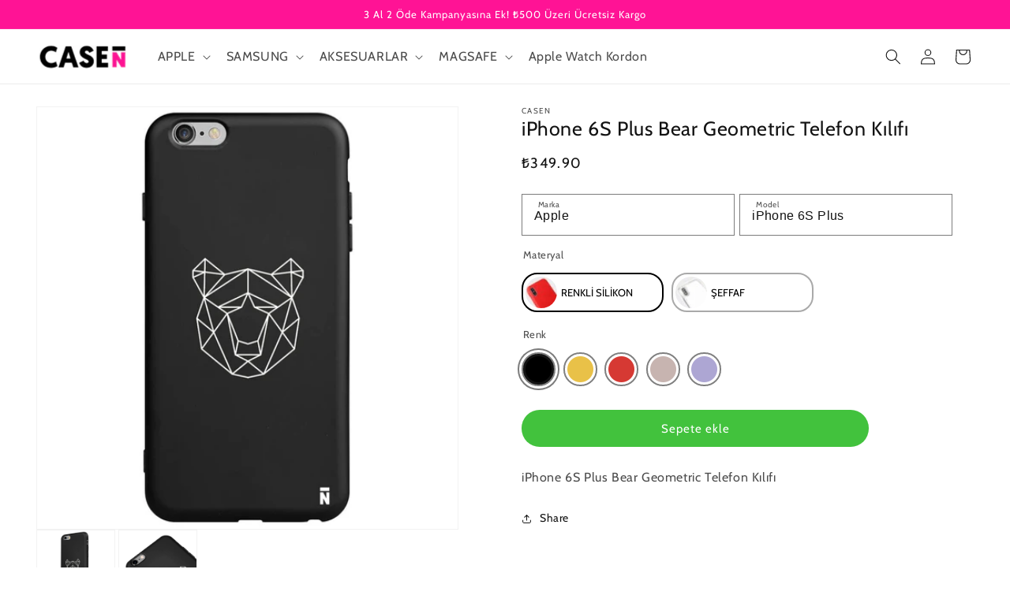

--- FILE ---
content_type: text/html; charset=utf-8
request_url: https://www.casenstore.com/products/iphone-6s-plus-bear-geometric-telefon-kilifi
body_size: 34496
content:
<!doctype html>
<html class="no-js" lang="tr">
  <head>
    <meta charset="utf-8">
    <meta http-equiv="X-UA-Compatible" content="IE=edge">
    <meta name="viewport" content="width=device-width,initial-scale=1">
    <meta name="theme-color" content="">
    <link rel="canonical" href="https://www.casenstore.com/products/iphone-6s-plus-bear-geometric-telefon-kilifi">
    <link rel="preconnect" href="https://cdn.shopify.com" crossorigin><link rel="icon" type="image/png" href="//www.casenstore.com/cdn/shop/files/casenfavicon_a557bc65-b62b-440f-afd2-aaf34a513699.png?crop=center&height=32&v=1693332509&width=32"><link rel="preconnect" href="https://fonts.shopifycdn.com" crossorigin><title>
      iPhone 6S Plus Bear Geometric Telefon Kılıfı
 &ndash; Casen Store</title>

    
      <meta name="description" content="iPhone 6S Plus Bear Geometric Telefon Kılıfı">
    

    

<meta property="og:site_name" content="Casen Store">
<meta property="og:url" content="https://www.casenstore.com/products/iphone-6s-plus-bear-geometric-telefon-kilifi">
<meta property="og:title" content="iPhone 6S Plus Bear Geometric Telefon Kılıfı">
<meta property="og:type" content="product">
<meta property="og:description" content="iPhone 6S Plus Bear Geometric Telefon Kılıfı"><meta property="og:image" content="http://www.casenstore.com/cdn/shop/products/MNM015-APPLE-IPHONE_6S_PLUS-SILICON-SILICON_BLACK-1.jpg?v=1690022528">
  <meta property="og:image:secure_url" content="https://www.casenstore.com/cdn/shop/products/MNM015-APPLE-IPHONE_6S_PLUS-SILICON-SILICON_BLACK-1.jpg?v=1690022528">
  <meta property="og:image:width" content="1000">
  <meta property="og:image:height" content="1000"><meta property="og:price:amount" content="349.90">
  <meta property="og:price:currency" content="TRY"><meta name="twitter:card" content="summary_large_image">
<meta name="twitter:title" content="iPhone 6S Plus Bear Geometric Telefon Kılıfı">
<meta name="twitter:description" content="iPhone 6S Plus Bear Geometric Telefon Kılıfı">


    <script src="//www.casenstore.com/cdn/shop/t/6/assets/global.js?v=84959957075072049361693332221" defer="defer"></script>
    <script>window.performance && window.performance.mark && window.performance.mark('shopify.content_for_header.start');</script><meta name="google-site-verification" content="jLWrMvI8hWZTCjUlnUco7uRj-VqXKYwtVDsLW-IL1Y4">
<meta id="shopify-digital-wallet" name="shopify-digital-wallet" content="/76449186088/digital_wallets/dialog">
<link rel="alternate" type="application/json+oembed" href="https://www.casenstore.com/products/iphone-6s-plus-bear-geometric-telefon-kilifi.oembed">
<script async="async" src="/checkouts/internal/preloads.js?locale=tr-TR"></script>
<script id="shopify-features" type="application/json">{"accessToken":"133928fb348a856815aef05967759304","betas":["rich-media-storefront-analytics"],"domain":"www.casenstore.com","predictiveSearch":true,"shopId":76449186088,"locale":"tr"}</script>
<script>var Shopify = Shopify || {};
Shopify.shop = "d8814f.myshopify.com";
Shopify.locale = "tr";
Shopify.currency = {"active":"TRY","rate":"1.0"};
Shopify.country = "TR";
Shopify.theme = {"name":"hkson","id":158527095080,"schema_name":"Dawn","schema_version":"7.0.1","theme_store_id":null,"role":"main"};
Shopify.theme.handle = "null";
Shopify.theme.style = {"id":null,"handle":null};
Shopify.cdnHost = "www.casenstore.com/cdn";
Shopify.routes = Shopify.routes || {};
Shopify.routes.root = "/";</script>
<script type="module">!function(o){(o.Shopify=o.Shopify||{}).modules=!0}(window);</script>
<script>!function(o){function n(){var o=[];function n(){o.push(Array.prototype.slice.apply(arguments))}return n.q=o,n}var t=o.Shopify=o.Shopify||{};t.loadFeatures=n(),t.autoloadFeatures=n()}(window);</script>
<script id="shop-js-analytics" type="application/json">{"pageType":"product"}</script>
<script defer="defer" async type="module" src="//www.casenstore.com/cdn/shopifycloud/shop-js/modules/v2/client.init-shop-cart-sync_nSvfxphq.tr.esm.js"></script>
<script defer="defer" async type="module" src="//www.casenstore.com/cdn/shopifycloud/shop-js/modules/v2/chunk.common_D63G_dKW.esm.js"></script>
<script type="module">
  await import("//www.casenstore.com/cdn/shopifycloud/shop-js/modules/v2/client.init-shop-cart-sync_nSvfxphq.tr.esm.js");
await import("//www.casenstore.com/cdn/shopifycloud/shop-js/modules/v2/chunk.common_D63G_dKW.esm.js");

  window.Shopify.SignInWithShop?.initShopCartSync?.({"fedCMEnabled":true,"windoidEnabled":true});

</script>
<script>(function() {
  var isLoaded = false;
  function asyncLoad() {
    if (isLoaded) return;
    isLoaded = true;
    var urls = ["https:\/\/cdn.nfcube.com\/instafeed-5491858c7f3135b49b5a3d6e4889e944.js?shop=d8814f.myshopify.com","https:\/\/d18eg7dreypte5.cloudfront.net\/browse-abandonment\/smsbump_timer.js?shop=d8814f.myshopify.com"];
    for (var i = 0; i < urls.length; i++) {
      var s = document.createElement('script');
      s.type = 'text/javascript';
      s.async = true;
      s.src = urls[i];
      var x = document.getElementsByTagName('script')[0];
      x.parentNode.insertBefore(s, x);
    }
  };
  if(window.attachEvent) {
    window.attachEvent('onload', asyncLoad);
  } else {
    window.addEventListener('load', asyncLoad, false);
  }
})();</script>
<script id="__st">var __st={"a":76449186088,"offset":10800,"reqid":"f089e9e2-c7d9-4e5d-964a-0cb004509150-1766959626","pageurl":"www.casenstore.com\/products\/iphone-6s-plus-bear-geometric-telefon-kilifi","u":"2086d196e167","p":"product","rtyp":"product","rid":8417967964456};</script>
<script>window.ShopifyPaypalV4VisibilityTracking = true;</script>
<script id="captcha-bootstrap">!function(){'use strict';const t='contact',e='account',n='new_comment',o=[[t,t],['blogs',n],['comments',n],[t,'customer']],c=[[e,'customer_login'],[e,'guest_login'],[e,'recover_customer_password'],[e,'create_customer']],r=t=>t.map((([t,e])=>`form[action*='/${t}']:not([data-nocaptcha='true']) input[name='form_type'][value='${e}']`)).join(','),a=t=>()=>t?[...document.querySelectorAll(t)].map((t=>t.form)):[];function s(){const t=[...o],e=r(t);return a(e)}const i='password',u='form_key',d=['recaptcha-v3-token','g-recaptcha-response','h-captcha-response',i],f=()=>{try{return window.sessionStorage}catch{return}},m='__shopify_v',_=t=>t.elements[u];function p(t,e,n=!1){try{const o=window.sessionStorage,c=JSON.parse(o.getItem(e)),{data:r}=function(t){const{data:e,action:n}=t;return t[m]||n?{data:e,action:n}:{data:t,action:n}}(c);for(const[e,n]of Object.entries(r))t.elements[e]&&(t.elements[e].value=n);n&&o.removeItem(e)}catch(o){console.error('form repopulation failed',{error:o})}}const l='form_type',E='cptcha';function T(t){t.dataset[E]=!0}const w=window,h=w.document,L='Shopify',v='ce_forms',y='captcha';let A=!1;((t,e)=>{const n=(g='f06e6c50-85a8-45c8-87d0-21a2b65856fe',I='https://cdn.shopify.com/shopifycloud/storefront-forms-hcaptcha/ce_storefront_forms_captcha_hcaptcha.v1.5.2.iife.js',D={infoText:'hCaptcha ile korunuyor',privacyText:'Gizlilik',termsText:'Koşullar'},(t,e,n)=>{const o=w[L][v],c=o.bindForm;if(c)return c(t,g,e,D).then(n);var r;o.q.push([[t,g,e,D],n]),r=I,A||(h.body.append(Object.assign(h.createElement('script'),{id:'captcha-provider',async:!0,src:r})),A=!0)});var g,I,D;w[L]=w[L]||{},w[L][v]=w[L][v]||{},w[L][v].q=[],w[L][y]=w[L][y]||{},w[L][y].protect=function(t,e){n(t,void 0,e),T(t)},Object.freeze(w[L][y]),function(t,e,n,w,h,L){const[v,y,A,g]=function(t,e,n){const i=e?o:[],u=t?c:[],d=[...i,...u],f=r(d),m=r(i),_=r(d.filter((([t,e])=>n.includes(e))));return[a(f),a(m),a(_),s()]}(w,h,L),I=t=>{const e=t.target;return e instanceof HTMLFormElement?e:e&&e.form},D=t=>v().includes(t);t.addEventListener('submit',(t=>{const e=I(t);if(!e)return;const n=D(e)&&!e.dataset.hcaptchaBound&&!e.dataset.recaptchaBound,o=_(e),c=g().includes(e)&&(!o||!o.value);(n||c)&&t.preventDefault(),c&&!n&&(function(t){try{if(!f())return;!function(t){const e=f();if(!e)return;const n=_(t);if(!n)return;const o=n.value;o&&e.removeItem(o)}(t);const e=Array.from(Array(32),(()=>Math.random().toString(36)[2])).join('');!function(t,e){_(t)||t.append(Object.assign(document.createElement('input'),{type:'hidden',name:u})),t.elements[u].value=e}(t,e),function(t,e){const n=f();if(!n)return;const o=[...t.querySelectorAll(`input[type='${i}']`)].map((({name:t})=>t)),c=[...d,...o],r={};for(const[a,s]of new FormData(t).entries())c.includes(a)||(r[a]=s);n.setItem(e,JSON.stringify({[m]:1,action:t.action,data:r}))}(t,e)}catch(e){console.error('failed to persist form',e)}}(e),e.submit())}));const S=(t,e)=>{t&&!t.dataset[E]&&(n(t,e.some((e=>e===t))),T(t))};for(const o of['focusin','change'])t.addEventListener(o,(t=>{const e=I(t);D(e)&&S(e,y())}));const B=e.get('form_key'),M=e.get(l),P=B&&M;t.addEventListener('DOMContentLoaded',(()=>{const t=y();if(P)for(const e of t)e.elements[l].value===M&&p(e,B);[...new Set([...A(),...v().filter((t=>'true'===t.dataset.shopifyCaptcha))])].forEach((e=>S(e,t)))}))}(h,new URLSearchParams(w.location.search),n,t,e,['guest_login'])})(!0,!0)}();</script>
<script integrity="sha256-4kQ18oKyAcykRKYeNunJcIwy7WH5gtpwJnB7kiuLZ1E=" data-source-attribution="shopify.loadfeatures" defer="defer" src="//www.casenstore.com/cdn/shopifycloud/storefront/assets/storefront/load_feature-a0a9edcb.js" crossorigin="anonymous"></script>
<script data-source-attribution="shopify.dynamic_checkout.dynamic.init">var Shopify=Shopify||{};Shopify.PaymentButton=Shopify.PaymentButton||{isStorefrontPortableWallets:!0,init:function(){window.Shopify.PaymentButton.init=function(){};var t=document.createElement("script");t.src="https://www.casenstore.com/cdn/shopifycloud/portable-wallets/latest/portable-wallets.tr.js",t.type="module",document.head.appendChild(t)}};
</script>
<script data-source-attribution="shopify.dynamic_checkout.buyer_consent">
  function portableWalletsHideBuyerConsent(e){var t=document.getElementById("shopify-buyer-consent"),n=document.getElementById("shopify-subscription-policy-button");t&&n&&(t.classList.add("hidden"),t.setAttribute("aria-hidden","true"),n.removeEventListener("click",e))}function portableWalletsShowBuyerConsent(e){var t=document.getElementById("shopify-buyer-consent"),n=document.getElementById("shopify-subscription-policy-button");t&&n&&(t.classList.remove("hidden"),t.removeAttribute("aria-hidden"),n.addEventListener("click",e))}window.Shopify?.PaymentButton&&(window.Shopify.PaymentButton.hideBuyerConsent=portableWalletsHideBuyerConsent,window.Shopify.PaymentButton.showBuyerConsent=portableWalletsShowBuyerConsent);
</script>
<script data-source-attribution="shopify.dynamic_checkout.cart.bootstrap">document.addEventListener("DOMContentLoaded",(function(){function t(){return document.querySelector("shopify-accelerated-checkout-cart, shopify-accelerated-checkout")}if(t())Shopify.PaymentButton.init();else{new MutationObserver((function(e,n){t()&&(Shopify.PaymentButton.init(),n.disconnect())})).observe(document.body,{childList:!0,subtree:!0})}}));
</script>
<script id="sections-script" data-sections="header,footer" defer="defer" src="//www.casenstore.com/cdn/shop/t/6/compiled_assets/scripts.js?965"></script>
<script>window.performance && window.performance.mark && window.performance.mark('shopify.content_for_header.end');</script>
    <!-- Hotjar Tracking Code for De Deercase -->
    <script>
        (function(h,o,t,j,a,r){
            h.hj=h.hj||function(){(h.hj.q=h.hj.q||[]).push(arguments)};
            h._hjSettings={hjid:3525524,hjsv:6};
            a=o.getElementsByTagName('head')[0];
            r=o.createElement('script');r.async=1;
            r.src=t+h._hjSettings.hjid+j+h._hjSettings.hjsv;
            a.appendChild(r);
        })(window,document,'https://static.hotjar.com/c/hotjar-','.js?sv=');
    </script>

    <style data-shopify>
      @font-face {
  font-family: Cabin;
  font-weight: 400;
  font-style: normal;
  font-display: swap;
  src: url("//www.casenstore.com/cdn/fonts/cabin/cabin_n4.cefc6494a78f87584a6f312fea532919154f66fe.woff2") format("woff2"),
       url("//www.casenstore.com/cdn/fonts/cabin/cabin_n4.8c16611b00f59d27f4b27ce4328dfe514ce77517.woff") format("woff");
}

      @font-face {
  font-family: Cabin;
  font-weight: 700;
  font-style: normal;
  font-display: swap;
  src: url("//www.casenstore.com/cdn/fonts/cabin/cabin_n7.255204a342bfdbc9ae2017bd4e6a90f8dbb2f561.woff2") format("woff2"),
       url("//www.casenstore.com/cdn/fonts/cabin/cabin_n7.e2afa22a0d0f4b64da3569c990897429d40ff5c0.woff") format("woff");
}

      @font-face {
  font-family: Cabin;
  font-weight: 400;
  font-style: italic;
  font-display: swap;
  src: url("//www.casenstore.com/cdn/fonts/cabin/cabin_i4.d89c1b32b09ecbc46c12781fcf7b2085f17c0be9.woff2") format("woff2"),
       url("//www.casenstore.com/cdn/fonts/cabin/cabin_i4.0a521b11d0b69adfc41e22a263eec7c02aecfe99.woff") format("woff");
}

      @font-face {
  font-family: Cabin;
  font-weight: 700;
  font-style: italic;
  font-display: swap;
  src: url("//www.casenstore.com/cdn/fonts/cabin/cabin_i7.ef2404c08a493e7ccbc92d8c39adf683f40e1fb5.woff2") format("woff2"),
       url("//www.casenstore.com/cdn/fonts/cabin/cabin_i7.480421791818000fc8a5d4134822321b5d7964f8.woff") format("woff");
}

      @font-face {
  font-family: Cabin;
  font-weight: 400;
  font-style: normal;
  font-display: swap;
  src: url("//www.casenstore.com/cdn/fonts/cabin/cabin_n4.cefc6494a78f87584a6f312fea532919154f66fe.woff2") format("woff2"),
       url("//www.casenstore.com/cdn/fonts/cabin/cabin_n4.8c16611b00f59d27f4b27ce4328dfe514ce77517.woff") format("woff");
}


      :root {
        --font-body-family: Cabin, sans-serif;
        --font-body-style: normal;
        --font-body-weight: 400;
        --font-body-weight-bold: 700;

        --font-heading-family: Cabin, sans-serif;
        --font-heading-style: normal;
        --font-heading-weight: 400;

        --font-body-scale: 1.0;
        --font-heading-scale: 1.0;

        --color-base-text: 18, 18, 18;
        --color-shadow: 18, 18, 18;
        --color-base-background-1: 255, 255, 255;
        --color-base-background-2: 243, 243, 243;
        --color-base-solid-button-labels: 255, 255, 255;
        --color-base-outline-button-labels: 18, 18, 18;
        --color-base-accent-1: 18, 18, 18;
        --color-base-accent-2: 51, 79, 180;
        --payment-terms-background-color: #ffffff;

        --gradient-base-background-1: #ffffff;
        --gradient-base-background-2: #f3f3f3;
        --gradient-base-accent-1: #121212;
        --gradient-base-accent-2: #334fb4;

        --media-padding: px;
        --media-border-opacity: 0.05;
        --media-border-width: 1px;
        --media-radius: 0px;
        --media-shadow-opacity: 0.0;
        --media-shadow-horizontal-offset: 0px;
        --media-shadow-vertical-offset: 4px;
        --media-shadow-blur-radius: 5px;
        --media-shadow-visible: 0;

        --page-width: 160rem;
        --page-width-margin: 0rem;

        --product-card-image-padding: 0.0rem;
        --product-card-corner-radius: 0.0rem;
        --product-card-text-alignment: center;
        --product-card-border-width: 0.0rem;
        --product-card-border-opacity: 0.1;
        --product-card-shadow-opacity: 0.0;
        --product-card-shadow-visible: 0;
        --product-card-shadow-horizontal-offset: 0.0rem;
        --product-card-shadow-vertical-offset: 0.4rem;
        --product-card-shadow-blur-radius: 0.5rem;

        --collection-card-image-padding: 0.0rem;
        --collection-card-corner-radius: 0.0rem;
        --collection-card-text-alignment: left;
        --collection-card-border-width: 0.0rem;
        --collection-card-border-opacity: 0.1;
        --collection-card-shadow-opacity: 0.0;
        --collection-card-shadow-visible: 0;
        --collection-card-shadow-horizontal-offset: 0.0rem;
        --collection-card-shadow-vertical-offset: 0.4rem;
        --collection-card-shadow-blur-radius: 0.5rem;

        --blog-card-image-padding: 0.0rem;
        --blog-card-corner-radius: 0.0rem;
        --blog-card-text-alignment: left;
        --blog-card-border-width: 0.0rem;
        --blog-card-border-opacity: 0.1;
        --blog-card-shadow-opacity: 0.0;
        --blog-card-shadow-visible: 0;
        --blog-card-shadow-horizontal-offset: 0.0rem;
        --blog-card-shadow-vertical-offset: 0.4rem;
        --blog-card-shadow-blur-radius: 0.5rem;

        --badge-corner-radius: 4.0rem;

        --popup-border-width: 1px;
        --popup-border-opacity: 0.1;
        --popup-corner-radius: 0px;
        --popup-shadow-opacity: 0.0;
        --popup-shadow-horizontal-offset: 0px;
        --popup-shadow-vertical-offset: 4px;
        --popup-shadow-blur-radius: 5px;

        --drawer-border-width: 1px;
        --drawer-border-opacity: 0.1;
        --drawer-shadow-opacity: 0.0;
        --drawer-shadow-horizontal-offset: 0px;
        --drawer-shadow-vertical-offset: 4px;
        --drawer-shadow-blur-radius: 5px;

        --spacing-sections-desktop: 0px;
        --spacing-sections-mobile: 0px;

        --grid-desktop-vertical-spacing: 8px;
        --grid-desktop-horizontal-spacing: 8px;
        --grid-mobile-vertical-spacing: 4px;
        --grid-mobile-horizontal-spacing: 4px;

        --text-boxes-border-opacity: 0.1;
        --text-boxes-border-width: 0px;
        --text-boxes-radius: 0px;
        --text-boxes-shadow-opacity: 0.0;
        --text-boxes-shadow-visible: 0;
        --text-boxes-shadow-horizontal-offset: 0px;
        --text-boxes-shadow-vertical-offset: 4px;
        --text-boxes-shadow-blur-radius: 5px;

        --buttons-radius: 0px;
        --buttons-radius-outset: 0px;
        --buttons-border-width: 1px;
        --buttons-border-opacity: 1.0;
        --buttons-shadow-opacity: 0.0;
        --buttons-shadow-visible: 0;
        --buttons-shadow-horizontal-offset: 0px;
        --buttons-shadow-vertical-offset: 4px;
        --buttons-shadow-blur-radius: 5px;
        --buttons-border-offset: 0px;

        --inputs-radius: 0px;
        --inputs-border-width: 1px;
        --inputs-border-opacity: 0.55;
        --inputs-shadow-opacity: 0.0;
        --inputs-shadow-horizontal-offset: 0px;
        --inputs-margin-offset: 0px;
        --inputs-shadow-vertical-offset: 4px;
        --inputs-shadow-blur-radius: 5px;
        --inputs-radius-outset: 0px;

        --variant-pills-radius: 40px;
        --variant-pills-border-width: 1px;
        --variant-pills-border-opacity: 0.55;
        --variant-pills-shadow-opacity: 0.0;
        --variant-pills-shadow-horizontal-offset: 0px;
        --variant-pills-shadow-vertical-offset: 4px;
        --variant-pills-shadow-blur-radius: 5px;
      }

      *,
      *::before,
      *::after {
        box-sizing: inherit;
      }

      html {
        box-sizing: border-box;
        font-size: calc(var(--font-body-scale) * 62.5%);
        height: 100%;
      }

      body {
        display: grid;
        grid-template-rows: auto auto 1fr auto;
        grid-template-columns: 100%;
        min-height: 100%;
        margin: 0;
        font-size: 1.5rem;
        letter-spacing: 0.06rem;
        line-height: calc(1 + 0.8 / var(--font-body-scale));
        font-family: var(--font-body-family);
        font-style: var(--font-body-style);
        font-weight: var(--font-body-weight);
      }

      @media screen and (min-width: 750px) {
        body {
          font-size: 1.6rem;
        }
      }
    </style>

    <link href="//www.casenstore.com/cdn/shop/t/6/assets/base.css?v=140490654723288634711693332219" rel="stylesheet" type="text/css" media="all" />
<link rel="preload" as="font" href="//www.casenstore.com/cdn/fonts/cabin/cabin_n4.cefc6494a78f87584a6f312fea532919154f66fe.woff2" type="font/woff2" crossorigin><link rel="preload" as="font" href="//www.casenstore.com/cdn/fonts/cabin/cabin_n4.cefc6494a78f87584a6f312fea532919154f66fe.woff2" type="font/woff2" crossorigin><link rel="stylesheet" href="//www.casenstore.com/cdn/shop/t/6/assets/component-predictive-search.css?v=83512081251802922551693332220" media="print" onload="this.media='all'"><script>document.documentElement.className = document.documentElement.className.replace('no-js', 'js');
    if (Shopify.designMode) {
      document.documentElement.classList.add('shopify-design-mode');
    }
    </script>
   <script src="https://code.jquery.com/jquery-3.6.3.min.js" integrity="sha256-pvPw+upLPUjgMXY0G+8O0xUf+/Im1MZjXxxgOcBQBXU=" crossorigin="anonymous"></script>
    <script src="//www.casenstore.com/cdn/shop/t/6/assets/ajaxinate.js?v=156743686482650759271693332219"></script>
  <!-- Hotjar Tracking Code for CasenStore -->
  <script>
      (function(h,o,t,j,a,r){
          h.hj=h.hj||function(){(h.hj.q=h.hj.q||[]).push(arguments)};
          h._hjSettings={hjid:3638671,hjsv:6};
          a=o.getElementsByTagName('head')[0];
          r=o.createElement('script');r.async=1;
          r.src=t+h._hjSettings.hjid+j+h._hjSettings.hjsv;
          a.appendChild(r);
      })(window,document,'https://static.hotjar.com/c/hotjar-','.js?sv=');
  </script>
  <script src="https://cdn.shopify.com/extensions/019ab77b-d660-7b80-ae2c-69beba8b006e/easyapps-popups-email-sms-1112/assets/main-ea-spin.js" type="text/javascript" defer="defer"></script>
<link href="https://cdn.shopify.com/extensions/019ab77b-d660-7b80-ae2c-69beba8b006e/easyapps-popups-email-sms-1112/assets/main-ea-spin.css" rel="stylesheet" type="text/css" media="all">
<link href="https://monorail-edge.shopifysvc.com" rel="dns-prefetch">
<script>(function(){if ("sendBeacon" in navigator && "performance" in window) {try {var session_token_from_headers = performance.getEntriesByType('navigation')[0].serverTiming.find(x => x.name == '_s').description;} catch {var session_token_from_headers = undefined;}var session_cookie_matches = document.cookie.match(/_shopify_s=([^;]*)/);var session_token_from_cookie = session_cookie_matches && session_cookie_matches.length === 2 ? session_cookie_matches[1] : "";var session_token = session_token_from_headers || session_token_from_cookie || "";function handle_abandonment_event(e) {var entries = performance.getEntries().filter(function(entry) {return /monorail-edge.shopifysvc.com/.test(entry.name);});if (!window.abandonment_tracked && entries.length === 0) {window.abandonment_tracked = true;var currentMs = Date.now();var navigation_start = performance.timing.navigationStart;var payload = {shop_id: 76449186088,url: window.location.href,navigation_start,duration: currentMs - navigation_start,session_token,page_type: "product"};window.navigator.sendBeacon("https://monorail-edge.shopifysvc.com/v1/produce", JSON.stringify({schema_id: "online_store_buyer_site_abandonment/1.1",payload: payload,metadata: {event_created_at_ms: currentMs,event_sent_at_ms: currentMs}}));}}window.addEventListener('pagehide', handle_abandonment_event);}}());</script>
<script id="web-pixels-manager-setup">(function e(e,d,r,n,o){if(void 0===o&&(o={}),!Boolean(null===(a=null===(i=window.Shopify)||void 0===i?void 0:i.analytics)||void 0===a?void 0:a.replayQueue)){var i,a;window.Shopify=window.Shopify||{};var t=window.Shopify;t.analytics=t.analytics||{};var s=t.analytics;s.replayQueue=[],s.publish=function(e,d,r){return s.replayQueue.push([e,d,r]),!0};try{self.performance.mark("wpm:start")}catch(e){}var l=function(){var e={modern:/Edge?\/(1{2}[4-9]|1[2-9]\d|[2-9]\d{2}|\d{4,})\.\d+(\.\d+|)|Firefox\/(1{2}[4-9]|1[2-9]\d|[2-9]\d{2}|\d{4,})\.\d+(\.\d+|)|Chrom(ium|e)\/(9{2}|\d{3,})\.\d+(\.\d+|)|(Maci|X1{2}).+ Version\/(15\.\d+|(1[6-9]|[2-9]\d|\d{3,})\.\d+)([,.]\d+|)( \(\w+\)|)( Mobile\/\w+|) Safari\/|Chrome.+OPR\/(9{2}|\d{3,})\.\d+\.\d+|(CPU[ +]OS|iPhone[ +]OS|CPU[ +]iPhone|CPU IPhone OS|CPU iPad OS)[ +]+(15[._]\d+|(1[6-9]|[2-9]\d|\d{3,})[._]\d+)([._]\d+|)|Android:?[ /-](13[3-9]|1[4-9]\d|[2-9]\d{2}|\d{4,})(\.\d+|)(\.\d+|)|Android.+Firefox\/(13[5-9]|1[4-9]\d|[2-9]\d{2}|\d{4,})\.\d+(\.\d+|)|Android.+Chrom(ium|e)\/(13[3-9]|1[4-9]\d|[2-9]\d{2}|\d{4,})\.\d+(\.\d+|)|SamsungBrowser\/([2-9]\d|\d{3,})\.\d+/,legacy:/Edge?\/(1[6-9]|[2-9]\d|\d{3,})\.\d+(\.\d+|)|Firefox\/(5[4-9]|[6-9]\d|\d{3,})\.\d+(\.\d+|)|Chrom(ium|e)\/(5[1-9]|[6-9]\d|\d{3,})\.\d+(\.\d+|)([\d.]+$|.*Safari\/(?![\d.]+ Edge\/[\d.]+$))|(Maci|X1{2}).+ Version\/(10\.\d+|(1[1-9]|[2-9]\d|\d{3,})\.\d+)([,.]\d+|)( \(\w+\)|)( Mobile\/\w+|) Safari\/|Chrome.+OPR\/(3[89]|[4-9]\d|\d{3,})\.\d+\.\d+|(CPU[ +]OS|iPhone[ +]OS|CPU[ +]iPhone|CPU IPhone OS|CPU iPad OS)[ +]+(10[._]\d+|(1[1-9]|[2-9]\d|\d{3,})[._]\d+)([._]\d+|)|Android:?[ /-](13[3-9]|1[4-9]\d|[2-9]\d{2}|\d{4,})(\.\d+|)(\.\d+|)|Mobile Safari.+OPR\/([89]\d|\d{3,})\.\d+\.\d+|Android.+Firefox\/(13[5-9]|1[4-9]\d|[2-9]\d{2}|\d{4,})\.\d+(\.\d+|)|Android.+Chrom(ium|e)\/(13[3-9]|1[4-9]\d|[2-9]\d{2}|\d{4,})\.\d+(\.\d+|)|Android.+(UC? ?Browser|UCWEB|U3)[ /]?(15\.([5-9]|\d{2,})|(1[6-9]|[2-9]\d|\d{3,})\.\d+)\.\d+|SamsungBrowser\/(5\.\d+|([6-9]|\d{2,})\.\d+)|Android.+MQ{2}Browser\/(14(\.(9|\d{2,})|)|(1[5-9]|[2-9]\d|\d{3,})(\.\d+|))(\.\d+|)|K[Aa][Ii]OS\/(3\.\d+|([4-9]|\d{2,})\.\d+)(\.\d+|)/},d=e.modern,r=e.legacy,n=navigator.userAgent;return n.match(d)?"modern":n.match(r)?"legacy":"unknown"}(),u="modern"===l?"modern":"legacy",c=(null!=n?n:{modern:"",legacy:""})[u],f=function(e){return[e.baseUrl,"/wpm","/b",e.hashVersion,"modern"===e.buildTarget?"m":"l",".js"].join("")}({baseUrl:d,hashVersion:r,buildTarget:u}),m=function(e){var d=e.version,r=e.bundleTarget,n=e.surface,o=e.pageUrl,i=e.monorailEndpoint;return{emit:function(e){var a=e.status,t=e.errorMsg,s=(new Date).getTime(),l=JSON.stringify({metadata:{event_sent_at_ms:s},events:[{schema_id:"web_pixels_manager_load/3.1",payload:{version:d,bundle_target:r,page_url:o,status:a,surface:n,error_msg:t},metadata:{event_created_at_ms:s}}]});if(!i)return console&&console.warn&&console.warn("[Web Pixels Manager] No Monorail endpoint provided, skipping logging."),!1;try{return self.navigator.sendBeacon.bind(self.navigator)(i,l)}catch(e){}var u=new XMLHttpRequest;try{return u.open("POST",i,!0),u.setRequestHeader("Content-Type","text/plain"),u.send(l),!0}catch(e){return console&&console.warn&&console.warn("[Web Pixels Manager] Got an unhandled error while logging to Monorail."),!1}}}}({version:r,bundleTarget:l,surface:e.surface,pageUrl:self.location.href,monorailEndpoint:e.monorailEndpoint});try{o.browserTarget=l,function(e){var d=e.src,r=e.async,n=void 0===r||r,o=e.onload,i=e.onerror,a=e.sri,t=e.scriptDataAttributes,s=void 0===t?{}:t,l=document.createElement("script"),u=document.querySelector("head"),c=document.querySelector("body");if(l.async=n,l.src=d,a&&(l.integrity=a,l.crossOrigin="anonymous"),s)for(var f in s)if(Object.prototype.hasOwnProperty.call(s,f))try{l.dataset[f]=s[f]}catch(e){}if(o&&l.addEventListener("load",o),i&&l.addEventListener("error",i),u)u.appendChild(l);else{if(!c)throw new Error("Did not find a head or body element to append the script");c.appendChild(l)}}({src:f,async:!0,onload:function(){if(!function(){var e,d;return Boolean(null===(d=null===(e=window.Shopify)||void 0===e?void 0:e.analytics)||void 0===d?void 0:d.initialized)}()){var d=window.webPixelsManager.init(e)||void 0;if(d){var r=window.Shopify.analytics;r.replayQueue.forEach((function(e){var r=e[0],n=e[1],o=e[2];d.publishCustomEvent(r,n,o)})),r.replayQueue=[],r.publish=d.publishCustomEvent,r.visitor=d.visitor,r.initialized=!0}}},onerror:function(){return m.emit({status:"failed",errorMsg:"".concat(f," has failed to load")})},sri:function(e){var d=/^sha384-[A-Za-z0-9+/=]+$/;return"string"==typeof e&&d.test(e)}(c)?c:"",scriptDataAttributes:o}),m.emit({status:"loading"})}catch(e){m.emit({status:"failed",errorMsg:(null==e?void 0:e.message)||"Unknown error"})}}})({shopId: 76449186088,storefrontBaseUrl: "https://www.casenstore.com",extensionsBaseUrl: "https://extensions.shopifycdn.com/cdn/shopifycloud/web-pixels-manager",monorailEndpoint: "https://monorail-edge.shopifysvc.com/unstable/produce_batch",surface: "storefront-renderer",enabledBetaFlags: ["2dca8a86","a0d5f9d2"],webPixelsConfigList: [{"id":"777617704","configuration":"{\"store\":\"d8814f.myshopify.com\"}","eventPayloadVersion":"v1","runtimeContext":"STRICT","scriptVersion":"8450b52b59e80bfb2255f1e069ee1acd","type":"APP","apiClientId":740217,"privacyPurposes":["ANALYTICS","MARKETING","SALE_OF_DATA"],"dataSharingAdjustments":{"protectedCustomerApprovalScopes":["read_customer_address","read_customer_email","read_customer_name","read_customer_personal_data","read_customer_phone"]}},{"id":"742293800","configuration":"{\"config\":\"{\\\"pixel_id\\\":\\\"G-TLYY7M7BLW\\\",\\\"target_country\\\":\\\"TR\\\",\\\"gtag_events\\\":[{\\\"type\\\":\\\"search\\\",\\\"action_label\\\":[\\\"G-TLYY7M7BLW\\\",\\\"AW-16483979826\\\/AgfGCI-EoJkZELKklrQ9\\\"]},{\\\"type\\\":\\\"begin_checkout\\\",\\\"action_label\\\":[\\\"G-TLYY7M7BLW\\\",\\\"AW-16483979826\\\/Xw3qCJWEoJkZELKklrQ9\\\"]},{\\\"type\\\":\\\"view_item\\\",\\\"action_label\\\":[\\\"G-TLYY7M7BLW\\\",\\\"AW-16483979826\\\/cr_hCIyEoJkZELKklrQ9\\\",\\\"MC-52KPYZP0K6\\\"]},{\\\"type\\\":\\\"purchase\\\",\\\"action_label\\\":[\\\"G-TLYY7M7BLW\\\",\\\"AW-16483979826\\\/emA-CIaEoJkZELKklrQ9\\\",\\\"MC-52KPYZP0K6\\\"]},{\\\"type\\\":\\\"page_view\\\",\\\"action_label\\\":[\\\"G-TLYY7M7BLW\\\",\\\"AW-16483979826\\\/PLezCImEoJkZELKklrQ9\\\",\\\"MC-52KPYZP0K6\\\"]},{\\\"type\\\":\\\"add_payment_info\\\",\\\"action_label\\\":[\\\"G-TLYY7M7BLW\\\",\\\"AW-16483979826\\\/F6NzCJiEoJkZELKklrQ9\\\"]},{\\\"type\\\":\\\"add_to_cart\\\",\\\"action_label\\\":[\\\"G-TLYY7M7BLW\\\",\\\"AW-16483979826\\\/JI2TCJKEoJkZELKklrQ9\\\"]}],\\\"enable_monitoring_mode\\\":false}\"}","eventPayloadVersion":"v1","runtimeContext":"OPEN","scriptVersion":"b2a88bafab3e21179ed38636efcd8a93","type":"APP","apiClientId":1780363,"privacyPurposes":[],"dataSharingAdjustments":{"protectedCustomerApprovalScopes":["read_customer_address","read_customer_email","read_customer_name","read_customer_personal_data","read_customer_phone"]}},{"id":"676725032","configuration":"{\"pixelCode\":\"CMIIH13C77U6EDQV7SGG\"}","eventPayloadVersion":"v1","runtimeContext":"STRICT","scriptVersion":"22e92c2ad45662f435e4801458fb78cc","type":"APP","apiClientId":4383523,"privacyPurposes":["ANALYTICS","MARKETING","SALE_OF_DATA"],"dataSharingAdjustments":{"protectedCustomerApprovalScopes":["read_customer_address","read_customer_email","read_customer_name","read_customer_personal_data","read_customer_phone"]}},{"id":"388890920","configuration":"{\"pixel_id\":\"2110719665695932\",\"pixel_type\":\"facebook_pixel\",\"metaapp_system_user_token\":\"-\"}","eventPayloadVersion":"v1","runtimeContext":"OPEN","scriptVersion":"ca16bc87fe92b6042fbaa3acc2fbdaa6","type":"APP","apiClientId":2329312,"privacyPurposes":["ANALYTICS","MARKETING","SALE_OF_DATA"],"dataSharingAdjustments":{"protectedCustomerApprovalScopes":["read_customer_address","read_customer_email","read_customer_name","read_customer_personal_data","read_customer_phone"]}},{"id":"shopify-app-pixel","configuration":"{}","eventPayloadVersion":"v1","runtimeContext":"STRICT","scriptVersion":"0450","apiClientId":"shopify-pixel","type":"APP","privacyPurposes":["ANALYTICS","MARKETING"]},{"id":"shopify-custom-pixel","eventPayloadVersion":"v1","runtimeContext":"LAX","scriptVersion":"0450","apiClientId":"shopify-pixel","type":"CUSTOM","privacyPurposes":["ANALYTICS","MARKETING"]}],isMerchantRequest: false,initData: {"shop":{"name":"Casen Store","paymentSettings":{"currencyCode":"TRY"},"myshopifyDomain":"d8814f.myshopify.com","countryCode":"TR","storefrontUrl":"https:\/\/www.casenstore.com"},"customer":null,"cart":null,"checkout":null,"productVariants":[{"price":{"amount":349.9,"currencyCode":"TRY"},"product":{"title":"iPhone 6S Plus Bear Geometric Telefon Kılıfı","vendor":"Casen","id":"8417967964456","untranslatedTitle":"iPhone 6S Plus Bear Geometric Telefon Kılıfı","url":"\/products\/iphone-6s-plus-bear-geometric-telefon-kilifi","type":"iPhone 6S Plus"},"id":"45725324640552","image":{"src":"\/\/www.casenstore.com\/cdn\/shop\/products\/MNM015-APPLE-IPHONE_6S_PLUS-SILICON-SILICON_BLACK-1.jpg?v=1690022528"},"sku":null,"title":"Renkli Silikon \/ Renkli Silikon - Siyah","untranslatedTitle":"Renkli Silikon \/ Renkli Silikon - Siyah"},{"price":{"amount":349.9,"currencyCode":"TRY"},"product":{"title":"iPhone 6S Plus Bear Geometric Telefon Kılıfı","vendor":"Casen","id":"8417967964456","untranslatedTitle":"iPhone 6S Plus Bear Geometric Telefon Kılıfı","url":"\/products\/iphone-6s-plus-bear-geometric-telefon-kilifi","type":"iPhone 6S Plus"},"id":"45725324673320","image":{"src":"\/\/www.casenstore.com\/cdn\/shop\/products\/MNM015-APPLE-IPHONE_6S_PLUS-SILICON-SILICON_YELLOW-1.jpg?v=1690022528"},"sku":null,"title":"Renkli Silikon \/ Renkli Silikon - Sarı","untranslatedTitle":"Renkli Silikon \/ Renkli Silikon - Sarı"},{"price":{"amount":349.9,"currencyCode":"TRY"},"product":{"title":"iPhone 6S Plus Bear Geometric Telefon Kılıfı","vendor":"Casen","id":"8417967964456","untranslatedTitle":"iPhone 6S Plus Bear Geometric Telefon Kılıfı","url":"\/products\/iphone-6s-plus-bear-geometric-telefon-kilifi","type":"iPhone 6S Plus"},"id":"45725324706088","image":{"src":"\/\/www.casenstore.com\/cdn\/shop\/products\/MNM015-APPLE-IPHONE_6S_PLUS-SILICON-SILICON_RED-1.jpg?v=1690022528"},"sku":null,"title":"Renkli Silikon \/ Renkli Silikon - Kırmızı","untranslatedTitle":"Renkli Silikon \/ Renkli Silikon - Kırmızı"},{"price":{"amount":349.9,"currencyCode":"TRY"},"product":{"title":"iPhone 6S Plus Bear Geometric Telefon Kılıfı","vendor":"Casen","id":"8417967964456","untranslatedTitle":"iPhone 6S Plus Bear Geometric Telefon Kılıfı","url":"\/products\/iphone-6s-plus-bear-geometric-telefon-kilifi","type":"iPhone 6S Plus"},"id":"45725324738856","image":{"src":"\/\/www.casenstore.com\/cdn\/shop\/products\/MNM015-APPLE-IPHONE_6S_PLUS-SILICON-SILICON_PINK-1.jpg?v=1690022528"},"sku":null,"title":"Renkli Silikon \/ Renkli Silikon - Pudra","untranslatedTitle":"Renkli Silikon \/ Renkli Silikon - Pudra"},{"price":{"amount":349.9,"currencyCode":"TRY"},"product":{"title":"iPhone 6S Plus Bear Geometric Telefon Kılıfı","vendor":"Casen","id":"8417967964456","untranslatedTitle":"iPhone 6S Plus Bear Geometric Telefon Kılıfı","url":"\/products\/iphone-6s-plus-bear-geometric-telefon-kilifi","type":"iPhone 6S Plus"},"id":"45725324771624","image":{"src":"\/\/www.casenstore.com\/cdn\/shop\/products\/MNM015-APPLE-IPHONE_6S_PLUS-SILICON-SILICON_LILAC-1.jpg?v=1690022528"},"sku":null,"title":"Renkli Silikon \/ Renkli Silikon - Lila","untranslatedTitle":"Renkli Silikon \/ Renkli Silikon - Lila"},{"price":{"amount":349.9,"currencyCode":"TRY"},"product":{"title":"iPhone 6S Plus Bear Geometric Telefon Kılıfı","vendor":"Casen","id":"8417967964456","untranslatedTitle":"iPhone 6S Plus Bear Geometric Telefon Kılıfı","url":"\/products\/iphone-6s-plus-bear-geometric-telefon-kilifi","type":"iPhone 6S Plus"},"id":"45725324869928","image":{"src":"\/\/www.casenstore.com\/cdn\/shop\/products\/MNM015-APPLE-IPHONE_6S_PLUS-SEFFAF-SEFFAF_SAYDAM-1.jpg?v=1690022528"},"sku":null,"title":"Şeffaf \/ Şeffaf","untranslatedTitle":"Şeffaf \/ Şeffaf"}],"purchasingCompany":null},},"https://www.casenstore.com/cdn","da62cc92w68dfea28pcf9825a4m392e00d0",{"modern":"","legacy":""},{"shopId":"76449186088","storefrontBaseUrl":"https:\/\/www.casenstore.com","extensionBaseUrl":"https:\/\/extensions.shopifycdn.com\/cdn\/shopifycloud\/web-pixels-manager","surface":"storefront-renderer","enabledBetaFlags":"[\"2dca8a86\", \"a0d5f9d2\"]","isMerchantRequest":"false","hashVersion":"da62cc92w68dfea28pcf9825a4m392e00d0","publish":"custom","events":"[[\"page_viewed\",{}],[\"product_viewed\",{\"productVariant\":{\"price\":{\"amount\":349.9,\"currencyCode\":\"TRY\"},\"product\":{\"title\":\"iPhone 6S Plus Bear Geometric Telefon Kılıfı\",\"vendor\":\"Casen\",\"id\":\"8417967964456\",\"untranslatedTitle\":\"iPhone 6S Plus Bear Geometric Telefon Kılıfı\",\"url\":\"\/products\/iphone-6s-plus-bear-geometric-telefon-kilifi\",\"type\":\"iPhone 6S Plus\"},\"id\":\"45725324640552\",\"image\":{\"src\":\"\/\/www.casenstore.com\/cdn\/shop\/products\/MNM015-APPLE-IPHONE_6S_PLUS-SILICON-SILICON_BLACK-1.jpg?v=1690022528\"},\"sku\":null,\"title\":\"Renkli Silikon \/ Renkli Silikon - Siyah\",\"untranslatedTitle\":\"Renkli Silikon \/ Renkli Silikon - Siyah\"}}]]"});</script><script>
  window.ShopifyAnalytics = window.ShopifyAnalytics || {};
  window.ShopifyAnalytics.meta = window.ShopifyAnalytics.meta || {};
  window.ShopifyAnalytics.meta.currency = 'TRY';
  var meta = {"product":{"id":8417967964456,"gid":"gid:\/\/shopify\/Product\/8417967964456","vendor":"Casen","type":"iPhone 6S Plus","handle":"iphone-6s-plus-bear-geometric-telefon-kilifi","variants":[{"id":45725324640552,"price":34990,"name":"iPhone 6S Plus Bear Geometric Telefon Kılıfı - Renkli Silikon \/ Renkli Silikon - Siyah","public_title":"Renkli Silikon \/ Renkli Silikon - Siyah","sku":null},{"id":45725324673320,"price":34990,"name":"iPhone 6S Plus Bear Geometric Telefon Kılıfı - Renkli Silikon \/ Renkli Silikon - Sarı","public_title":"Renkli Silikon \/ Renkli Silikon - Sarı","sku":null},{"id":45725324706088,"price":34990,"name":"iPhone 6S Plus Bear Geometric Telefon Kılıfı - Renkli Silikon \/ Renkli Silikon - Kırmızı","public_title":"Renkli Silikon \/ Renkli Silikon - Kırmızı","sku":null},{"id":45725324738856,"price":34990,"name":"iPhone 6S Plus Bear Geometric Telefon Kılıfı - Renkli Silikon \/ Renkli Silikon - Pudra","public_title":"Renkli Silikon \/ Renkli Silikon - Pudra","sku":null},{"id":45725324771624,"price":34990,"name":"iPhone 6S Plus Bear Geometric Telefon Kılıfı - Renkli Silikon \/ Renkli Silikon - Lila","public_title":"Renkli Silikon \/ Renkli Silikon - Lila","sku":null},{"id":45725324869928,"price":34990,"name":"iPhone 6S Plus Bear Geometric Telefon Kılıfı - Şeffaf \/ Şeffaf","public_title":"Şeffaf \/ Şeffaf","sku":null}],"remote":false},"page":{"pageType":"product","resourceType":"product","resourceId":8417967964456,"requestId":"f089e9e2-c7d9-4e5d-964a-0cb004509150-1766959626"}};
  for (var attr in meta) {
    window.ShopifyAnalytics.meta[attr] = meta[attr];
  }
</script>
<script class="analytics">
  (function () {
    var customDocumentWrite = function(content) {
      var jquery = null;

      if (window.jQuery) {
        jquery = window.jQuery;
      } else if (window.Checkout && window.Checkout.$) {
        jquery = window.Checkout.$;
      }

      if (jquery) {
        jquery('body').append(content);
      }
    };

    var hasLoggedConversion = function(token) {
      if (token) {
        return document.cookie.indexOf('loggedConversion=' + token) !== -1;
      }
      return false;
    }

    var setCookieIfConversion = function(token) {
      if (token) {
        var twoMonthsFromNow = new Date(Date.now());
        twoMonthsFromNow.setMonth(twoMonthsFromNow.getMonth() + 2);

        document.cookie = 'loggedConversion=' + token + '; expires=' + twoMonthsFromNow;
      }
    }

    var trekkie = window.ShopifyAnalytics.lib = window.trekkie = window.trekkie || [];
    if (trekkie.integrations) {
      return;
    }
    trekkie.methods = [
      'identify',
      'page',
      'ready',
      'track',
      'trackForm',
      'trackLink'
    ];
    trekkie.factory = function(method) {
      return function() {
        var args = Array.prototype.slice.call(arguments);
        args.unshift(method);
        trekkie.push(args);
        return trekkie;
      };
    };
    for (var i = 0; i < trekkie.methods.length; i++) {
      var key = trekkie.methods[i];
      trekkie[key] = trekkie.factory(key);
    }
    trekkie.load = function(config) {
      trekkie.config = config || {};
      trekkie.config.initialDocumentCookie = document.cookie;
      var first = document.getElementsByTagName('script')[0];
      var script = document.createElement('script');
      script.type = 'text/javascript';
      script.onerror = function(e) {
        var scriptFallback = document.createElement('script');
        scriptFallback.type = 'text/javascript';
        scriptFallback.onerror = function(error) {
                var Monorail = {
      produce: function produce(monorailDomain, schemaId, payload) {
        var currentMs = new Date().getTime();
        var event = {
          schema_id: schemaId,
          payload: payload,
          metadata: {
            event_created_at_ms: currentMs,
            event_sent_at_ms: currentMs
          }
        };
        return Monorail.sendRequest("https://" + monorailDomain + "/v1/produce", JSON.stringify(event));
      },
      sendRequest: function sendRequest(endpointUrl, payload) {
        // Try the sendBeacon API
        if (window && window.navigator && typeof window.navigator.sendBeacon === 'function' && typeof window.Blob === 'function' && !Monorail.isIos12()) {
          var blobData = new window.Blob([payload], {
            type: 'text/plain'
          });

          if (window.navigator.sendBeacon(endpointUrl, blobData)) {
            return true;
          } // sendBeacon was not successful

        } // XHR beacon

        var xhr = new XMLHttpRequest();

        try {
          xhr.open('POST', endpointUrl);
          xhr.setRequestHeader('Content-Type', 'text/plain');
          xhr.send(payload);
        } catch (e) {
          console.log(e);
        }

        return false;
      },
      isIos12: function isIos12() {
        return window.navigator.userAgent.lastIndexOf('iPhone; CPU iPhone OS 12_') !== -1 || window.navigator.userAgent.lastIndexOf('iPad; CPU OS 12_') !== -1;
      }
    };
    Monorail.produce('monorail-edge.shopifysvc.com',
      'trekkie_storefront_load_errors/1.1',
      {shop_id: 76449186088,
      theme_id: 158527095080,
      app_name: "storefront",
      context_url: window.location.href,
      source_url: "//www.casenstore.com/cdn/s/trekkie.storefront.8f32c7f0b513e73f3235c26245676203e1209161.min.js"});

        };
        scriptFallback.async = true;
        scriptFallback.src = '//www.casenstore.com/cdn/s/trekkie.storefront.8f32c7f0b513e73f3235c26245676203e1209161.min.js';
        first.parentNode.insertBefore(scriptFallback, first);
      };
      script.async = true;
      script.src = '//www.casenstore.com/cdn/s/trekkie.storefront.8f32c7f0b513e73f3235c26245676203e1209161.min.js';
      first.parentNode.insertBefore(script, first);
    };
    trekkie.load(
      {"Trekkie":{"appName":"storefront","development":false,"defaultAttributes":{"shopId":76449186088,"isMerchantRequest":null,"themeId":158527095080,"themeCityHash":"3730802427742228356","contentLanguage":"tr","currency":"TRY","eventMetadataId":"b4f95553-88bb-4acb-b781-347a2f81984b"},"isServerSideCookieWritingEnabled":true,"monorailRegion":"shop_domain","enabledBetaFlags":["65f19447"]},"Session Attribution":{},"S2S":{"facebookCapiEnabled":true,"source":"trekkie-storefront-renderer","apiClientId":580111}}
    );

    var loaded = false;
    trekkie.ready(function() {
      if (loaded) return;
      loaded = true;

      window.ShopifyAnalytics.lib = window.trekkie;

      var originalDocumentWrite = document.write;
      document.write = customDocumentWrite;
      try { window.ShopifyAnalytics.merchantGoogleAnalytics.call(this); } catch(error) {};
      document.write = originalDocumentWrite;

      window.ShopifyAnalytics.lib.page(null,{"pageType":"product","resourceType":"product","resourceId":8417967964456,"requestId":"f089e9e2-c7d9-4e5d-964a-0cb004509150-1766959626","shopifyEmitted":true});

      var match = window.location.pathname.match(/checkouts\/(.+)\/(thank_you|post_purchase)/)
      var token = match? match[1]: undefined;
      if (!hasLoggedConversion(token)) {
        setCookieIfConversion(token);
        window.ShopifyAnalytics.lib.track("Viewed Product",{"currency":"TRY","variantId":45725324640552,"productId":8417967964456,"productGid":"gid:\/\/shopify\/Product\/8417967964456","name":"iPhone 6S Plus Bear Geometric Telefon Kılıfı - Renkli Silikon \/ Renkli Silikon - Siyah","price":"349.90","sku":null,"brand":"Casen","variant":"Renkli Silikon \/ Renkli Silikon - Siyah","category":"iPhone 6S Plus","nonInteraction":true,"remote":false},undefined,undefined,{"shopifyEmitted":true});
      window.ShopifyAnalytics.lib.track("monorail:\/\/trekkie_storefront_viewed_product\/1.1",{"currency":"TRY","variantId":45725324640552,"productId":8417967964456,"productGid":"gid:\/\/shopify\/Product\/8417967964456","name":"iPhone 6S Plus Bear Geometric Telefon Kılıfı - Renkli Silikon \/ Renkli Silikon - Siyah","price":"349.90","sku":null,"brand":"Casen","variant":"Renkli Silikon \/ Renkli Silikon - Siyah","category":"iPhone 6S Plus","nonInteraction":true,"remote":false,"referer":"https:\/\/www.casenstore.com\/products\/iphone-6s-plus-bear-geometric-telefon-kilifi"});
      }
    });


        var eventsListenerScript = document.createElement('script');
        eventsListenerScript.async = true;
        eventsListenerScript.src = "//www.casenstore.com/cdn/shopifycloud/storefront/assets/shop_events_listener-3da45d37.js";
        document.getElementsByTagName('head')[0].appendChild(eventsListenerScript);

})();</script>
<script
  defer
  src="https://www.casenstore.com/cdn/shopifycloud/perf-kit/shopify-perf-kit-2.1.2.min.js"
  data-application="storefront-renderer"
  data-shop-id="76449186088"
  data-render-region="gcp-us-central1"
  data-page-type="product"
  data-theme-instance-id="158527095080"
  data-theme-name="Dawn"
  data-theme-version="7.0.1"
  data-monorail-region="shop_domain"
  data-resource-timing-sampling-rate="10"
  data-shs="true"
  data-shs-beacon="true"
  data-shs-export-with-fetch="true"
  data-shs-logs-sample-rate="1"
  data-shs-beacon-endpoint="https://www.casenstore.com/api/collect"
></script>
</head>

  <body class="gradient">
    <a class="skip-to-content-link button visually-hidden" href="#MainContent">
      İçeriğe atla
    </a>

<script src="//www.casenstore.com/cdn/shop/t/6/assets/cart.js?v=83971781268232213281693332219" defer="defer"></script>

<style>
  .drawer {
    visibility: hidden;
  }
</style>

<cart-drawer class="drawer is-empty">
  <div id="CartDrawer" class="cart-drawer">
    <div id="CartDrawer-Overlay"class="cart-drawer__overlay"></div>
    <div class="drawer__inner" role="dialog" aria-modal="true" aria-label="Sepetiniz" tabindex="-1"><div class="drawer__inner-empty">
          <div class="cart-drawer__warnings center">
            <div class="cart-drawer__empty-content">
              <h2 class="cart__empty-text">Sepetiniz boş</h2>
              <button class="drawer__close" type="button" onclick="this.closest('cart-drawer').close()" aria-label="Kapat"><svg xmlns="http://www.w3.org/2000/svg" aria-hidden="true" focusable="false" role="presentation" class="icon icon-close" fill="none" viewBox="0 0 18 17">
  <path d="M.865 15.978a.5.5 0 00.707.707l7.433-7.431 7.579 7.282a.501.501 0 00.846-.37.5.5 0 00-.153-.351L9.712 8.546l7.417-7.416a.5.5 0 10-.707-.708L8.991 7.853 1.413.573a.5.5 0 10-.693.72l7.563 7.268-7.418 7.417z" fill="currentColor">
</svg>
</button>
              <a href="/collections/all" class="button">
                Alışverişe devam et
              </a><p class="cart__login-title h3">Hesabınız var mı?</p>
                <p class="cart__login-paragraph">
                  Daha hızlı ödeme yapmak için <a href="/account/login" class="link underlined-link">oturum açın</a>.
                </p></div>
          </div></div><div class="drawer__header">
        <h2 class="drawer__heading">Sepetiniz</h2>
        <button class="drawer__close" type="button" onclick="this.closest('cart-drawer').close()" aria-label="Kapat"><svg xmlns="http://www.w3.org/2000/svg" aria-hidden="true" focusable="false" role="presentation" class="icon icon-close" fill="none" viewBox="0 0 18 17">
  <path d="M.865 15.978a.5.5 0 00.707.707l7.433-7.431 7.579 7.282a.501.501 0 00.846-.37.5.5 0 00-.153-.351L9.712 8.546l7.417-7.416a.5.5 0 10-.707-.708L8.991 7.853 1.413.573a.5.5 0 10-.693.72l7.563 7.268-7.418 7.417z" fill="currentColor">
</svg>
</button>
      </div>
      <cart-drawer-items class=" is-empty">
        <form action="/cart" id="CartDrawer-Form" class="cart__contents cart-drawer__form" method="post">
          <div id="CartDrawer-CartItems" class="drawer__contents js-contents"><p id="CartDrawer-LiveRegionText" class="visually-hidden" role="status"></p>
            <p id="CartDrawer-LineItemStatus" class="visually-hidden" aria-hidden="true" role="status">Yükleniyor...</p>
          </div>
          <div id="CartDrawer-CartErrors" role="alert"></div>
        </form>
      </cart-drawer-items>
      <div class="drawer__footer"><!-- Start blocks-->
        <!-- Subtotals-->

        <div class="cart-drawer__footer" >
          <div class="totals" role="status">
            <h2 class="totals__subtotal">Alt toplam</h2>
            <p class="totals__subtotal-value">₺0.00</p>
          </div>

          <div></div>

          <!--<small class="tax-note caption-large rte">Vergi dahildir. <a href="/policies/shipping-policy">Kargo</a>, ödeme sayfasında hesaplanır.
</small>--><br>
        </div>

        <!-- CTAs -->

        <div class="cart__ctas" >
          <noscript>
            <button type="submit" class="cart__update-button button button--secondary" form="CartDrawer-Form">
              Güncelle
            </button>
          </noscript>

          <button type="submit" id="CartDrawer-Checkout" class="cart__checkout-button button" name="checkout" form="CartDrawer-Form" disabled>
            Ödeme
          </button>
        </div>
      </div>
    </div>
  </div>
</cart-drawer>

<script>
  document.addEventListener('DOMContentLoaded', function() {
    function isIE() {
      const ua = window.navigator.userAgent;
      const msie = ua.indexOf('MSIE ');
      const trident = ua.indexOf('Trident/');

      return (msie > 0 || trident > 0);
    }

    if (!isIE()) return;
    const cartSubmitInput = document.createElement('input');
    cartSubmitInput.setAttribute('name', 'checkout');
    cartSubmitInput.setAttribute('type', 'hidden');
    document.querySelector('#cart').appendChild(cartSubmitInput);
    document.querySelector('#checkout').addEventListener('click', function(event) {
      document.querySelector('#cart').submit();
    });
  });
</script>

<div id="shopify-section-announcement-bar" class="shopify-section"><div class="announcement-bar color-accent-1 gradient" role="region" aria-label="Duyuru" ><div class="page-width">
                <p class="announcement-bar__message center h5">
                  3 Al 2 Öde Kampanyasına Ek! ₺500 Üzeri Ücretsiz Kargo
</p>
              </div></div>
<style> #shopify-section-announcement-bar .announcement-bar {background: #ff1395;} </style></div>
    <div id="shopify-section-header" class="shopify-section section-header"><link rel="stylesheet" href="//www.casenstore.com/cdn/shop/t/6/assets/component-list-menu.css?v=151968516119678728991693332220" media="print" onload="this.media='all'">
<link rel="stylesheet" href="//www.casenstore.com/cdn/shop/t/6/assets/component-search.css?v=96455689198851321781693332220" media="print" onload="this.media='all'">
<link rel="stylesheet" href="//www.casenstore.com/cdn/shop/t/6/assets/component-menu-drawer.css?v=182311192829367774911693332220" media="print" onload="this.media='all'">
<link rel="stylesheet" href="//www.casenstore.com/cdn/shop/t/6/assets/component-cart-notification.css?v=183358051719344305851693332220" media="print" onload="this.media='all'">
<link rel="stylesheet" href="//www.casenstore.com/cdn/shop/t/6/assets/component-cart-items.css?v=23917223812499722491693332220" media="print" onload="this.media='all'">
<!-- TODO::Halit DOĞAN Modal Menu  -->
<link rel="stylesheet" href="//www.casenstore.com/cdn/shop/t/6/assets/modal-popup.css?v=173270319442154628121693332221" media="print" onload="this.media='all'"><link rel="stylesheet" href="//www.casenstore.com/cdn/shop/t/6/assets/component-price.css?v=65402837579211014041693332220" media="print" onload="this.media='all'">
  <link rel="stylesheet" href="//www.casenstore.com/cdn/shop/t/6/assets/component-loading-overlay.css?v=167310470843593579841693332220" media="print" onload="this.media='all'"><link href="//www.casenstore.com/cdn/shop/t/6/assets/component-cart-drawer.css?v=35930391193938886121693332220" rel="stylesheet" type="text/css" media="all" />
  <link href="//www.casenstore.com/cdn/shop/t/6/assets/component-cart.css?v=61086454150987525971693332220" rel="stylesheet" type="text/css" media="all" />
  <link href="//www.casenstore.com/cdn/shop/t/6/assets/component-totals.css?v=86168756436424464851693332220" rel="stylesheet" type="text/css" media="all" />
  <link href="//www.casenstore.com/cdn/shop/t/6/assets/component-price.css?v=65402837579211014041693332220" rel="stylesheet" type="text/css" media="all" />
  <link href="//www.casenstore.com/cdn/shop/t/6/assets/component-discounts.css?v=152760482443307489271693332220" rel="stylesheet" type="text/css" media="all" />
  <link href="//www.casenstore.com/cdn/shop/t/6/assets/component-loading-overlay.css?v=167310470843593579841693332220" rel="stylesheet" type="text/css" media="all" />
<noscript><link href="//www.casenstore.com/cdn/shop/t/6/assets/component-list-menu.css?v=151968516119678728991693332220" rel="stylesheet" type="text/css" media="all" /></noscript>
<noscript><link href="//www.casenstore.com/cdn/shop/t/6/assets/component-search.css?v=96455689198851321781693332220" rel="stylesheet" type="text/css" media="all" /></noscript>
<noscript><link href="//www.casenstore.com/cdn/shop/t/6/assets/component-menu-drawer.css?v=182311192829367774911693332220" rel="stylesheet" type="text/css" media="all" /></noscript>
<noscript><link href="//www.casenstore.com/cdn/shop/t/6/assets/component-cart-notification.css?v=183358051719344305851693332220" rel="stylesheet" type="text/css" media="all" /></noscript>
<noscript><link href="//www.casenstore.com/cdn/shop/t/6/assets/component-cart-items.css?v=23917223812499722491693332220" rel="stylesheet" type="text/css" media="all" /></noscript>

<style>
  header-drawer {
    justify-self: start;
    margin-left: -1.2rem;
  }

  .header__heading-logo {
    max-width: 110px;
  }

  @media screen and (min-width: 990px) {
    header-drawer {
      display: none;
    }
  }

  .menu-drawer-container {
    display: flex;
  }

  .list-menu {
    list-style: none;
    padding: 0;
    margin: 0;
  }

  .list-menu--inline {
    display: inline-flex;
    flex-wrap: wrap;
  }

  summary.list-menu__item {
    padding-right: 2.7rem;
  }

  .list-menu__item {
    display: flex;
    align-items: center;
    line-height: calc(1 + 0.3 / var(--font-body-scale));
  }

  .list-menu__item--link {
    text-decoration: none;
    padding-bottom: 1rem;
    padding-top: 1rem;
    line-height: calc(1 + 0.8 / var(--font-body-scale));
  }

  @media screen and (min-width: 750px) {
    .list-menu__item--link {
      padding-bottom: 0.5rem;
      padding-top: 0.5rem;
    }
  }
</style><style data-shopify>.header {
    padding-top: 6px;
    padding-bottom: 6px;
  }

  .section-header {
    margin-bottom: 0px;
  }

  @media screen and (min-width: 750px) {
    .section-header {
      margin-bottom: 0px;
    }
  }

  @media screen and (min-width: 990px) {
    .header {
      padding-top: 12px;
      padding-bottom: 12px;
    }
  }</style><!-- TODO::Halit DOĞAN Modal Menu Js  -->
<script src="https://cdnjs.cloudflare.com/ajax/libs/jquery-cookie/1.4.1/jquery.cookie.min.js"></script>

<script src="//www.casenstore.com/cdn/shop/t/6/assets/modal-popup.js?v=20083512735920570151693332221" defer="defer"></script>



<script src="//www.casenstore.com/cdn/shop/t/6/assets/details-disclosure.js?v=153497636716254413831693332220" defer="defer"></script>
<script src="//www.casenstore.com/cdn/shop/t/6/assets/details-modal.js?v=4511761896672669691693332220" defer="defer"></script>
<script src="//www.casenstore.com/cdn/shop/t/6/assets/cart-notification.js?v=160453272920806432391693332219" defer="defer"></script>


<script src="//www.casenstore.com/cdn/shop/t/6/assets/custom_can.js?v=101790015021653872201693396356" defer="defer"></script><script src="//www.casenstore.com/cdn/shop/t/6/assets/cart-drawer.js?v=44260131999403604181693332219" defer="defer"></script><svg xmlns="http://www.w3.org/2000/svg" class="hidden">
  <symbol id="icon-search" viewbox="0 0 18 19" fill="none">
    <path fill-rule="evenodd" clip-rule="evenodd" d="M11.03 11.68A5.784 5.784 0 112.85 3.5a5.784 5.784 0 018.18 8.18zm.26 1.12a6.78 6.78 0 11.72-.7l5.4 5.4a.5.5 0 11-.71.7l-5.41-5.4z" fill="currentColor"/>
  </symbol>

  <symbol id="icon-close" class="icon icon-close" fill="none" viewBox="0 0 18 17">
    <path d="M.865 15.978a.5.5 0 00.707.707l7.433-7.431 7.579 7.282a.501.501 0 00.846-.37.5.5 0 00-.153-.351L9.712 8.546l7.417-7.416a.5.5 0 10-.707-.708L8.991 7.853 1.413.573a.5.5 0 10-.693.72l7.563 7.268-7.418 7.417z" fill="currentColor">
  </symbol>
</svg>
<sticky-header class="header-wrapper color-background-1 gradient header-wrapper--border-bottom">
  <header class="header header--middle-left header--mobile-left page-width header--has-menu"><header-drawer data-breakpoint="tablet">
        <details id="Details-menu-drawer-container" class="menu-drawer-container">
          <summary class="header__icon header__icon--menu header__icon--summary link focus-inset" aria-label="Menü">
            <span>
              <svg xmlns="http://www.w3.org/2000/svg" aria-hidden="true" focusable="false" role="presentation" class="icon icon-hamburger" fill="none" viewBox="0 0 18 16">
  <path d="M1 .5a.5.5 0 100 1h15.71a.5.5 0 000-1H1zM.5 8a.5.5 0 01.5-.5h15.71a.5.5 0 010 1H1A.5.5 0 01.5 8zm0 7a.5.5 0 01.5-.5h15.71a.5.5 0 010 1H1a.5.5 0 01-.5-.5z" fill="currentColor">
</svg>

              <svg xmlns="http://www.w3.org/2000/svg" aria-hidden="true" focusable="false" role="presentation" class="icon icon-close" fill="none" viewBox="0 0 18 17">
  <path d="M.865 15.978a.5.5 0 00.707.707l7.433-7.431 7.579 7.282a.501.501 0 00.846-.37.5.5 0 00-.153-.351L9.712 8.546l7.417-7.416a.5.5 0 10-.707-.708L8.991 7.853 1.413.573a.5.5 0 10-.693.72l7.563 7.268-7.418 7.417z" fill="currentColor">
</svg>

            </span>
          </summary>
          <div id="menu-drawer" class="gradient menu-drawer motion-reduce" tabindex="-1">
            <div class="menu-drawer__inner-container">
              <div class="menu-drawer__navigation-container">
                <nav class="menu-drawer__navigation">
                  <ul class="menu-drawer__menu has-submenu list-menu" role="list"><li><details id="Details-menu-drawer-menu-item-1">
                            <summary class="menu-drawer__menu-item list-menu__item link link--text focus-inset">
                              Apple
                              <svg viewBox="0 0 14 10" fill="none" aria-hidden="true" focusable="false" role="presentation" class="icon icon-arrow" xmlns="http://www.w3.org/2000/svg">
  <path fill-rule="evenodd" clip-rule="evenodd" d="M8.537.808a.5.5 0 01.817-.162l4 4a.5.5 0 010 .708l-4 4a.5.5 0 11-.708-.708L11.793 5.5H1a.5.5 0 010-1h10.793L8.646 1.354a.5.5 0 01-.109-.546z" fill="currentColor">
</svg>

                              <svg aria-hidden="true" focusable="false" role="presentation" class="icon icon-caret" viewBox="0 0 10 6">
  <path fill-rule="evenodd" clip-rule="evenodd" d="M9.354.646a.5.5 0 00-.708 0L5 4.293 1.354.646a.5.5 0 00-.708.708l4 4a.5.5 0 00.708 0l4-4a.5.5 0 000-.708z" fill="currentColor">
</svg>

                            </summary>
                            <div id="link-apple" class="menu-drawer__submenu has-submenu gradient motion-reduce" tabindex="-1">
                              <div class="menu-drawer__inner-submenu">
                                <button class="menu-drawer__close-button link link--text focus-inset" aria-expanded="true">
                                  <svg viewBox="0 0 14 10" fill="none" aria-hidden="true" focusable="false" role="presentation" class="icon icon-arrow" xmlns="http://www.w3.org/2000/svg">
  <path fill-rule="evenodd" clip-rule="evenodd" d="M8.537.808a.5.5 0 01.817-.162l4 4a.5.5 0 010 .708l-4 4a.5.5 0 11-.708-.708L11.793 5.5H1a.5.5 0 010-1h10.793L8.646 1.354a.5.5 0 01-.109-.546z" fill="currentColor">
</svg>

                                  Apple
                                </button>
                                <ul class="menu-drawer__menu list-menu" role="list" tabindex="-1"><li><a href="/collections/iphone-17-pro-max-magsafe-telefon-kilifi" class="menu-drawer__menu-item link link--text list-menu__item focus-inset">
                                          iPhone 17 Pro Max
                                        </a></li><li><a href="/collections/iphone-17-pro-magsafe-telefon-kilifi" class="menu-drawer__menu-item link link--text list-menu__item focus-inset">
                                          iPhone 17 Pro
                                        </a></li><li><a href="/collections/iphone-air-magsafe-telefon-kilifi-1" class="menu-drawer__menu-item link link--text list-menu__item focus-inset">
                                          iPhone Air
                                        </a></li><li><a href="/collections/iphone-17-magsafe-telefon-kilifi-7" class="menu-drawer__menu-item link link--text list-menu__item focus-inset">
                                          iPhone 17
                                        </a></li><li><a href="/collections/iphone-16-pro-max-telefon-kilifi" class="menu-drawer__menu-item link link--text list-menu__item focus-inset">
                                          iPhone 16 Pro Max
                                        </a></li><li><a href="/collections/iphone-16-pro-telefon-kilifi" class="menu-drawer__menu-item link link--text list-menu__item focus-inset">
                                          iPhone 16 Pro
                                        </a></li><li><a href="/collections/iphone-16-plus-telefon-kilifi" class="menu-drawer__menu-item link link--text list-menu__item focus-inset">
                                          iPhone 16 Plus
                                        </a></li><li><a href="/collections/iphone-16-telefon-kilifi" class="menu-drawer__menu-item link link--text list-menu__item focus-inset">
                                          iPhone 16
                                        </a></li><li><a href="/collections/iphone-15-pro-max-telefon-kilifi" class="menu-drawer__menu-item link link--text list-menu__item focus-inset">
                                          iPhone 15 Pro Max
                                        </a></li><li><a href="/collections/iphone-15-pro-telefon-kilifi" class="menu-drawer__menu-item link link--text list-menu__item focus-inset">
                                          iPhone 15 Pro
                                        </a></li><li><a href="/collections/iphone-15-plus-telefon-kilifi" class="menu-drawer__menu-item link link--text list-menu__item focus-inset">
                                          iPhone 15 Plus
                                        </a></li><li><a href="/collections/iphone-15-telefon-kilifi" class="menu-drawer__menu-item link link--text list-menu__item focus-inset">
                                          iPhone 15
                                        </a></li><li><a href="/collections/iphone-14-pro-max-telefon-kilifi" class="menu-drawer__menu-item link link--text list-menu__item focus-inset">
                                          iPhone 14 Pro Max
                                        </a></li><li><a href="/collections/iphone-14-pro-telefon-kilifi" class="menu-drawer__menu-item link link--text list-menu__item focus-inset">
                                          iPhone 14 Pro
                                        </a></li><li><a href="/collections/iphone-14-plus-telefon-kilifi" class="menu-drawer__menu-item link link--text list-menu__item focus-inset">
                                          iPhone 14 Plus
                                        </a></li><li><a href="/collections/iphone-14-telefon-kilifi" class="menu-drawer__menu-item link link--text list-menu__item focus-inset">
                                          iPhone 14
                                        </a></li><li><a href="/collections/iphone-13-pro-max-telefon-kilifi" class="menu-drawer__menu-item link link--text list-menu__item focus-inset">
                                          iPhone 13 Pro Max
                                        </a></li><li><a href="/collections/iphone-13-pro-telefon-kilifi" class="menu-drawer__menu-item link link--text list-menu__item focus-inset">
                                          iPhone 13 Pro
                                        </a></li><li><a href="/collections/iphone-13-mini-telefon-kilifi" class="menu-drawer__menu-item link link--text list-menu__item focus-inset">
                                          iPhone 13 Mini
                                        </a></li><li><a href="/collections/iphone-13-telefon-kilifi" class="menu-drawer__menu-item link link--text list-menu__item focus-inset">
                                          iPhone 13
                                        </a></li><li><a href="/collections/iphone-12-pro-max-telefon-kilifi" class="menu-drawer__menu-item link link--text list-menu__item focus-inset">
                                          iPhone 12 Pro Max
                                        </a></li><li><a href="/collections/iphone-12-pro-telefon-kilifi" class="menu-drawer__menu-item link link--text list-menu__item focus-inset">
                                          iPhone 12 Pro
                                        </a></li><li><a href="/collections/iphone-12-mini-telefon-kilifi" class="menu-drawer__menu-item link link--text list-menu__item focus-inset">
                                          iPhone 12 Mini
                                        </a></li><li><a href="/collections/iphone-12-telefon-kilifi" class="menu-drawer__menu-item link link--text list-menu__item focus-inset">
                                          iPhone 12
                                        </a></li><li><a href="/collections/iphone-11-pro-max-telefon-kilifi" class="menu-drawer__menu-item link link--text list-menu__item focus-inset">
                                          iPhone 11 Pro Max
                                        </a></li><li><a href="/collections/iphone-11-pro-telefon-kilifi" class="menu-drawer__menu-item link link--text list-menu__item focus-inset">
                                          iPhone 11 Pro
                                        </a></li><li><a href="/collections/iphone-11-telefon-kilifi" class="menu-drawer__menu-item link link--text list-menu__item focus-inset">
                                          iPhone 11
                                        </a></li><li><a href="/collections/iphone-xr-telefon-kilifi" class="menu-drawer__menu-item link link--text list-menu__item focus-inset">
                                          iPhone XR
                                        </a></li><li><a href="/collections/iphone-xs-max-telefon-kilifi" class="menu-drawer__menu-item link link--text list-menu__item focus-inset">
                                          iPhone XS Max
                                        </a></li><li><a href="/collections/iphone-xs-telefon-kilifi" class="menu-drawer__menu-item link link--text list-menu__item focus-inset">
                                          iPhone XS
                                        </a></li><li><a href="/collections/iphone-x-telefon-kilifi" class="menu-drawer__menu-item link link--text list-menu__item focus-inset">
                                          iPhone X
                                        </a></li><li><a href="/collections/iphone-8-plus-telefon-kilifi" class="menu-drawer__menu-item link link--text list-menu__item focus-inset">
                                          iPhone 8 Plus
                                        </a></li><li><a href="/collections/iphone-8-telefon-kilifi" class="menu-drawer__menu-item link link--text list-menu__item focus-inset">
                                          iPhone 8
                                        </a></li><li><a href="/collections/iphone-7-plus-telefon-kilifi" class="menu-drawer__menu-item link link--text list-menu__item focus-inset">
                                          iPhone 7 Plus
                                        </a></li><li><a href="/collections/iphone-7-telefon-kilifi" class="menu-drawer__menu-item link link--text list-menu__item focus-inset">
                                          iPhone 7
                                        </a></li><li><a href="/collections/iphone-6s-plus-telefon-kilifi" class="menu-drawer__menu-item link link--text list-menu__item focus-inset">
                                          iPhone 6S Plus
                                        </a></li><li><a href="/collections/iphone-6s-telefon-kilifi" class="menu-drawer__menu-item link link--text list-menu__item focus-inset">
                                          iPhone 6S
                                        </a></li><li><a href="/collections/iphone-6-plus-telefon-kilifi" class="menu-drawer__menu-item link link--text list-menu__item focus-inset">
                                          iPhone 6 Plus
                                        </a></li><li><a href="/collections/iphone-6-telefon-kilifi" class="menu-drawer__menu-item link link--text list-menu__item focus-inset">
                                          iPhone 6
                                        </a></li><li><a href="/collections/iphone-se-2020-telefon-kilifi" class="menu-drawer__menu-item link link--text list-menu__item focus-inset">
                                          iPhone SE 2020
                                        </a></li></ul>
                              </div>
                            </div>
                          </details></li><li><details id="Details-menu-drawer-menu-item-2">
                            <summary class="menu-drawer__menu-item list-menu__item link link--text focus-inset">
                              Samsung
                              <svg viewBox="0 0 14 10" fill="none" aria-hidden="true" focusable="false" role="presentation" class="icon icon-arrow" xmlns="http://www.w3.org/2000/svg">
  <path fill-rule="evenodd" clip-rule="evenodd" d="M8.537.808a.5.5 0 01.817-.162l4 4a.5.5 0 010 .708l-4 4a.5.5 0 11-.708-.708L11.793 5.5H1a.5.5 0 010-1h10.793L8.646 1.354a.5.5 0 01-.109-.546z" fill="currentColor">
</svg>

                              <svg aria-hidden="true" focusable="false" role="presentation" class="icon icon-caret" viewBox="0 0 10 6">
  <path fill-rule="evenodd" clip-rule="evenodd" d="M9.354.646a.5.5 0 00-.708 0L5 4.293 1.354.646a.5.5 0 00-.708.708l4 4a.5.5 0 00.708 0l4-4a.5.5 0 000-.708z" fill="currentColor">
</svg>

                            </summary>
                            <div id="link-samsung" class="menu-drawer__submenu has-submenu gradient motion-reduce" tabindex="-1">
                              <div class="menu-drawer__inner-submenu">
                                <button class="menu-drawer__close-button link link--text focus-inset" aria-expanded="true">
                                  <svg viewBox="0 0 14 10" fill="none" aria-hidden="true" focusable="false" role="presentation" class="icon icon-arrow" xmlns="http://www.w3.org/2000/svg">
  <path fill-rule="evenodd" clip-rule="evenodd" d="M8.537.808a.5.5 0 01.817-.162l4 4a.5.5 0 010 .708l-4 4a.5.5 0 11-.708-.708L11.793 5.5H1a.5.5 0 010-1h10.793L8.646 1.354a.5.5 0 01-.109-.546z" fill="currentColor">
</svg>

                                  Samsung
                                </button>
                                <ul class="menu-drawer__menu list-menu" role="list" tabindex="-1"><li><a href="/collections/samsung-note-20-ultra-telefon-kilifi" class="menu-drawer__menu-item link link--text list-menu__item focus-inset">
                                          Samsung Note 20 Ultra
                                        </a></li><li><a href="/collections/samsung-note-20-telefon-kilifi" class="menu-drawer__menu-item link link--text list-menu__item focus-inset">
                                          Samsung Note 20
                                        </a></li><li><a href="/collections/samsung-note-10-plus-telefon-kilifi" class="menu-drawer__menu-item link link--text list-menu__item focus-inset">
                                          Samsung Note 10 Plus
                                        </a></li><li><a href="/collections/samsung-note-10-plus-telefon-kilifi" class="menu-drawer__menu-item link link--text list-menu__item focus-inset">
                                          Samsung Note 10 Plus
                                        </a></li><li><a href="/collections/samsung-a51-telefon-kilifi" class="menu-drawer__menu-item link link--text list-menu__item focus-inset">
                                          Samsung A51
                                        </a></li><li><a href="/collections/samsung-m51-telefon-kilifi" class="menu-drawer__menu-item link link--text list-menu__item focus-inset">
                                          Samsung M51
                                        </a></li><li><a href="/collections/samsung-m31-telefon-kilifi" class="menu-drawer__menu-item link link--text list-menu__item focus-inset">
                                          Samsung M31
                                        </a></li><li><a href="/collections/samsung-note-9-telefon-kilifi" class="menu-drawer__menu-item link link--text list-menu__item focus-inset">
                                          Samsung Note 9
                                        </a></li><li><a href="/collections/samsung-note-8-telefon-kilifi" class="menu-drawer__menu-item link link--text list-menu__item focus-inset">
                                          Samsung Note 8
                                        </a></li><li><a href="/collections/samsung-j7-prime-telefon-kilifi" class="menu-drawer__menu-item link link--text list-menu__item focus-inset">
                                          Samsung J7 Prime
                                        </a></li></ul>
                              </div>
                            </div>
                          </details></li><li><details id="Details-menu-drawer-menu-item-3">
                            <summary class="menu-drawer__menu-item list-menu__item link link--text focus-inset">
                              Aksesuarlar
                              <svg viewBox="0 0 14 10" fill="none" aria-hidden="true" focusable="false" role="presentation" class="icon icon-arrow" xmlns="http://www.w3.org/2000/svg">
  <path fill-rule="evenodd" clip-rule="evenodd" d="M8.537.808a.5.5 0 01.817-.162l4 4a.5.5 0 010 .708l-4 4a.5.5 0 11-.708-.708L11.793 5.5H1a.5.5 0 010-1h10.793L8.646 1.354a.5.5 0 01-.109-.546z" fill="currentColor">
</svg>

                              <svg aria-hidden="true" focusable="false" role="presentation" class="icon icon-caret" viewBox="0 0 10 6">
  <path fill-rule="evenodd" clip-rule="evenodd" d="M9.354.646a.5.5 0 00-.708 0L5 4.293 1.354.646a.5.5 0 00-.708.708l4 4a.5.5 0 00.708 0l4-4a.5.5 0 000-.708z" fill="currentColor">
</svg>

                            </summary>
                            <div id="link-aksesuarlar" class="menu-drawer__submenu has-submenu gradient motion-reduce" tabindex="-1">
                              <div class="menu-drawer__inner-submenu">
                                <button class="menu-drawer__close-button link link--text focus-inset" aria-expanded="true">
                                  <svg viewBox="0 0 14 10" fill="none" aria-hidden="true" focusable="false" role="presentation" class="icon icon-arrow" xmlns="http://www.w3.org/2000/svg">
  <path fill-rule="evenodd" clip-rule="evenodd" d="M8.537.808a.5.5 0 01.817-.162l4 4a.5.5 0 010 .708l-4 4a.5.5 0 11-.708-.708L11.793 5.5H1a.5.5 0 010-1h10.793L8.646 1.354a.5.5 0 01-.109-.546z" fill="currentColor">
</svg>

                                  Aksesuarlar
                                </button>
                                <ul class="menu-drawer__menu list-menu" role="list" tabindex="-1"><li><a href="/collections/kablo-koruyucu" class="menu-drawer__menu-item link link--text list-menu__item focus-inset">
                                          Kablo Koruyucu
                                        </a></li><li><a href="/collections/airpods" class="menu-drawer__menu-item link link--text list-menu__item focus-inset">
                                          AirPods
                                        </a></li><li><a href="/collections/airpods-pro" class="menu-drawer__menu-item link link--text list-menu__item focus-inset">
                                          AirPods Pro
                                        </a></li><li><a href="/products/siyah-ekran-koruyucu" class="menu-drawer__menu-item link link--text list-menu__item focus-inset">
                                          Ekran Koruyucu
                                        </a></li><li><a href="/collections/telefon-boyun-askisi" class="menu-drawer__menu-item link link--text list-menu__item focus-inset">
                                          Telefon Boyun Askısı
                                        </a></li><li><a href="/collections/magsafe-kartlik" class="menu-drawer__menu-item link link--text list-menu__item focus-inset">
                                          Magsafe Kartlık
                                        </a></li><li><a href="/collections/telefon-bilek-askisi" class="menu-drawer__menu-item link link--text list-menu__item focus-inset">
                                          Bilek Askısı Charm
                                        </a></li></ul>
                              </div>
                            </div>
                          </details></li><li><details id="Details-menu-drawer-menu-item-4">
                            <summary class="menu-drawer__menu-item list-menu__item link link--text focus-inset">
                              Magsafe
                              <svg viewBox="0 0 14 10" fill="none" aria-hidden="true" focusable="false" role="presentation" class="icon icon-arrow" xmlns="http://www.w3.org/2000/svg">
  <path fill-rule="evenodd" clip-rule="evenodd" d="M8.537.808a.5.5 0 01.817-.162l4 4a.5.5 0 010 .708l-4 4a.5.5 0 11-.708-.708L11.793 5.5H1a.5.5 0 010-1h10.793L8.646 1.354a.5.5 0 01-.109-.546z" fill="currentColor">
</svg>

                              <svg aria-hidden="true" focusable="false" role="presentation" class="icon icon-caret" viewBox="0 0 10 6">
  <path fill-rule="evenodd" clip-rule="evenodd" d="M9.354.646a.5.5 0 00-.708 0L5 4.293 1.354.646a.5.5 0 00-.708.708l4 4a.5.5 0 00.708 0l4-4a.5.5 0 000-.708z" fill="currentColor">
</svg>

                            </summary>
                            <div id="link-magsafe" class="menu-drawer__submenu has-submenu gradient motion-reduce" tabindex="-1">
                              <div class="menu-drawer__inner-submenu">
                                <button class="menu-drawer__close-button link link--text focus-inset" aria-expanded="true">
                                  <svg viewBox="0 0 14 10" fill="none" aria-hidden="true" focusable="false" role="presentation" class="icon icon-arrow" xmlns="http://www.w3.org/2000/svg">
  <path fill-rule="evenodd" clip-rule="evenodd" d="M8.537.808a.5.5 0 01.817-.162l4 4a.5.5 0 010 .708l-4 4a.5.5 0 11-.708-.708L11.793 5.5H1a.5.5 0 010-1h10.793L8.646 1.354a.5.5 0 01-.109-.546z" fill="currentColor">
</svg>

                                  Magsafe
                                </button>
                                <ul class="menu-drawer__menu list-menu" role="list" tabindex="-1"><li><a href="/collections/iphone-11-magsafe-kilif" class="menu-drawer__menu-item link link--text list-menu__item focus-inset">
                                          iPhone 11 Magsafe
                                        </a></li><li><a href="/collections/iphone-11-pro-magsafe-kilif" class="menu-drawer__menu-item link link--text list-menu__item focus-inset">
                                          iPhone 11 Pro Magsafe
                                        </a></li><li><a href="/collections/iphone-11-pro-max-magsafe-kilif" class="menu-drawer__menu-item link link--text list-menu__item focus-inset">
                                          iPhone 11 Pro Max Magsafe
                                        </a></li><li><a href="/collections/iphone-12-magsafe-kilif" class="menu-drawer__menu-item link link--text list-menu__item focus-inset">
                                          iPhone 12 Magsafe
                                        </a></li><li><a href="/collections/iphone-12-mini-magsafe-kilif" class="menu-drawer__menu-item link link--text list-menu__item focus-inset">
                                          iPhone 12 Pro Magsafe
                                        </a></li><li><a href="/collections/iphone-12-pro-max-magsafe-kilif" class="menu-drawer__menu-item link link--text list-menu__item focus-inset">
                                          iPhone 12 Pro Max Magsafe
                                        </a></li><li><a href="/collections/iphone-13-magsafe-kilif" class="menu-drawer__menu-item link link--text list-menu__item focus-inset">
                                          iPhone 13 Magsafe
                                        </a></li><li><a href="/collections/iphone-13-pro-magsafe-kilif" class="menu-drawer__menu-item link link--text list-menu__item focus-inset">
                                          iPhone 13 Pro Magsafe
                                        </a></li><li><a href="/collections/iphone-13-pro-max-magsafe-kilif" class="menu-drawer__menu-item link link--text list-menu__item focus-inset">
                                          iPhone 13 Pro Max Magsafe
                                        </a></li><li><a href="/collections/iphone-14-magsafe-kilif" class="menu-drawer__menu-item link link--text list-menu__item focus-inset">
                                          iPhone 14 Magsafe
                                        </a></li><li><a href="/collections/iphone-14-plus-magsafe-kilif" class="menu-drawer__menu-item link link--text list-menu__item focus-inset">
                                          iPhone 14 Plus Magsafe
                                        </a></li><li><a href="/collections/iphone-14-pro-magsafe-kilif" class="menu-drawer__menu-item link link--text list-menu__item focus-inset">
                                          iPhone 14 Pro Magsafe
                                        </a></li><li><a href="/collections/iphone-14-pro-max-magsafe-kilif" class="menu-drawer__menu-item link link--text list-menu__item focus-inset">
                                          iPhone 14 Pro Max Magsafe
                                        </a></li><li><a href="/collections/iphone-15-magsafe-kilif" class="menu-drawer__menu-item link link--text list-menu__item focus-inset">
                                          iPhone 15 Magsafe
                                        </a></li><li><a href="/collections/iphone-15-plus-magsafe-kilif" class="menu-drawer__menu-item link link--text list-menu__item focus-inset">
                                          iPhone 15 Plus Magsafe
                                        </a></li><li><a href="/collections/iphone-15-pro-magsafe-kilif" class="menu-drawer__menu-item link link--text list-menu__item focus-inset">
                                          iPhone 15 Pro Magsafe
                                        </a></li><li><a href="/collections/iphone-15-pro-max-magsafe-kilif" class="menu-drawer__menu-item link link--text list-menu__item focus-inset">
                                          iPhone 15 Pro Max Magsafe
                                        </a></li><li><a href="/collections/iphone-16e-1" class="menu-drawer__menu-item link link--text list-menu__item focus-inset">
                                          iPhone 16 e Magsafe
                                        </a></li><li><a href="/collections/iphone-16-magsafe-kilif" class="menu-drawer__menu-item link link--text list-menu__item focus-inset">
                                          iPhone 16 Magsafe
                                        </a></li><li><a href="/collections/iphone-16-plus-magsafe-1" class="menu-drawer__menu-item link link--text list-menu__item focus-inset">
                                          iPhone 16 Plus Magsafe
                                        </a></li><li><a href="/collections/iphone-16-pro-magsafe-telefon-kilifi" class="menu-drawer__menu-item link link--text list-menu__item focus-inset">
                                          iPhone 16 Pro Magsafe
                                        </a></li><li><a href="/collections/iphone-16-pro-max-magsafe-kilif" class="menu-drawer__menu-item link link--text list-menu__item focus-inset">
                                          iPhone 16 Pro Max Magsafe
                                        </a></li><li><a href="/collections/iphone-17-magsafe-telefon-kilifi-7" class="menu-drawer__menu-item link link--text list-menu__item focus-inset">
                                          iPhone 17 Magsafe
                                        </a></li><li><a href="/collections/iphone-air-magsafe-telefon-kilifi-1" class="menu-drawer__menu-item link link--text list-menu__item focus-inset">
                                          iPhone Air Magsafe
                                        </a></li><li><a href="/collections/iphone-17-pro-magsafe-telefon-kilifi" class="menu-drawer__menu-item link link--text list-menu__item focus-inset">
                                          iPhone 17 Pro Magsafe
                                        </a></li><li><a href="/collections/iphone-17-pro-max-magsafe-telefon-kilifi" class="menu-drawer__menu-item link link--text list-menu__item focus-inset">
                                          iPhone 17 Pro Max Magsafe
                                        </a></li></ul>
                              </div>
                            </div>
                          </details></li><li><a href="/collections/apple-watch-kordon" class="menu-drawer__menu-item list-menu__item link link--text focus-inset">
                            Apple Watch Kordon
                          </a></li></ul>
                </nav>
                <div class="menu-drawer__utility-links"><a href="/account/login" class="menu-drawer__account link focus-inset h5">
                      <svg xmlns="http://www.w3.org/2000/svg" aria-hidden="true" focusable="false" role="presentation" class="icon icon-account" fill="none" viewBox="0 0 18 19">
  <path fill-rule="evenodd" clip-rule="evenodd" d="M6 4.5a3 3 0 116 0 3 3 0 01-6 0zm3-4a4 4 0 100 8 4 4 0 000-8zm5.58 12.15c1.12.82 1.83 2.24 1.91 4.85H1.51c.08-2.6.79-4.03 1.9-4.85C4.66 11.75 6.5 11.5 9 11.5s4.35.26 5.58 1.15zM9 10.5c-2.5 0-4.65.24-6.17 1.35C1.27 12.98.5 14.93.5 18v.5h17V18c0-3.07-.77-5.02-2.33-6.15-1.52-1.1-3.67-1.35-6.17-1.35z" fill="currentColor">
</svg>

Oturum aç</a><ul class="list list-social list-unstyled" role="list"></ul>
                </div>
              </div>
            </div>
          </div>
        </details>
      </header-drawer><a href="/" class="header__heading-link link link--text focus-inset"><img src="//www.casenstore.com/cdn/shop/files/casen-logo.png?v=1693332407" alt="Casen Store" srcset="//www.casenstore.com/cdn/shop/files/casen-logo.png?v=1693332407&amp;width=50 50w, //www.casenstore.com/cdn/shop/files/casen-logo.png?v=1693332407&amp;width=100 100w, //www.casenstore.com/cdn/shop/files/casen-logo.png?v=1693332407&amp;width=150 150w, //www.casenstore.com/cdn/shop/files/casen-logo.png?v=1693332407&amp;width=200 200w" width="110" height="30.436893203883493" class="header__heading-logo">
</a><nav class="header__inline-menu">
          <ul class="list-menu list-menu--inline" role="list"><li><header-menu>
                    <details id="Details-HeaderMenu-1">
                      <summary class="header__menu-item list-menu__item link focus-inset">
                        <span>Apple</span>
                        <svg aria-hidden="true" focusable="false" role="presentation" class="icon icon-caret" viewBox="0 0 10 6">
  <path fill-rule="evenodd" clip-rule="evenodd" d="M9.354.646a.5.5 0 00-.708 0L5 4.293 1.354.646a.5.5 0 00-.708.708l4 4a.5.5 0 00.708 0l4-4a.5.5 0 000-.708z" fill="currentColor">
</svg>

                      </summary>
                      <ul id="HeaderMenu-MenuList-1" class="header__submenu list-menu list-menu--disclosure gradient caption-large motion-reduce global-settings-popup" role="list" tabindex="-1"><li><a href="/collections/iphone-17-pro-max-magsafe-telefon-kilifi" class="header__menu-item list-menu__item link link--text focus-inset caption-large">
                                iPhone 17 Pro Max
                              </a></li><li><a href="/collections/iphone-17-pro-magsafe-telefon-kilifi" class="header__menu-item list-menu__item link link--text focus-inset caption-large">
                                iPhone 17 Pro
                              </a></li><li><a href="/collections/iphone-air-magsafe-telefon-kilifi-1" class="header__menu-item list-menu__item link link--text focus-inset caption-large">
                                iPhone Air
                              </a></li><li><a href="/collections/iphone-17-magsafe-telefon-kilifi-7" class="header__menu-item list-menu__item link link--text focus-inset caption-large">
                                iPhone 17
                              </a></li><li><a href="/collections/iphone-16-pro-max-telefon-kilifi" class="header__menu-item list-menu__item link link--text focus-inset caption-large">
                                iPhone 16 Pro Max
                              </a></li><li><a href="/collections/iphone-16-pro-telefon-kilifi" class="header__menu-item list-menu__item link link--text focus-inset caption-large">
                                iPhone 16 Pro
                              </a></li><li><a href="/collections/iphone-16-plus-telefon-kilifi" class="header__menu-item list-menu__item link link--text focus-inset caption-large">
                                iPhone 16 Plus
                              </a></li><li><a href="/collections/iphone-16-telefon-kilifi" class="header__menu-item list-menu__item link link--text focus-inset caption-large">
                                iPhone 16
                              </a></li><li><a href="/collections/iphone-15-pro-max-telefon-kilifi" class="header__menu-item list-menu__item link link--text focus-inset caption-large">
                                iPhone 15 Pro Max
                              </a></li><li><a href="/collections/iphone-15-pro-telefon-kilifi" class="header__menu-item list-menu__item link link--text focus-inset caption-large">
                                iPhone 15 Pro
                              </a></li><li><a href="/collections/iphone-15-plus-telefon-kilifi" class="header__menu-item list-menu__item link link--text focus-inset caption-large">
                                iPhone 15 Plus
                              </a></li><li><a href="/collections/iphone-15-telefon-kilifi" class="header__menu-item list-menu__item link link--text focus-inset caption-large">
                                iPhone 15
                              </a></li><li><a href="/collections/iphone-14-pro-max-telefon-kilifi" class="header__menu-item list-menu__item link link--text focus-inset caption-large">
                                iPhone 14 Pro Max
                              </a></li><li><a href="/collections/iphone-14-pro-telefon-kilifi" class="header__menu-item list-menu__item link link--text focus-inset caption-large">
                                iPhone 14 Pro
                              </a></li><li><a href="/collections/iphone-14-plus-telefon-kilifi" class="header__menu-item list-menu__item link link--text focus-inset caption-large">
                                iPhone 14 Plus
                              </a></li><li><a href="/collections/iphone-14-telefon-kilifi" class="header__menu-item list-menu__item link link--text focus-inset caption-large">
                                iPhone 14
                              </a></li><li><a href="/collections/iphone-13-pro-max-telefon-kilifi" class="header__menu-item list-menu__item link link--text focus-inset caption-large">
                                iPhone 13 Pro Max
                              </a></li><li><a href="/collections/iphone-13-pro-telefon-kilifi" class="header__menu-item list-menu__item link link--text focus-inset caption-large">
                                iPhone 13 Pro
                              </a></li><li><a href="/collections/iphone-13-mini-telefon-kilifi" class="header__menu-item list-menu__item link link--text focus-inset caption-large">
                                iPhone 13 Mini
                              </a></li><li><a href="/collections/iphone-13-telefon-kilifi" class="header__menu-item list-menu__item link link--text focus-inset caption-large">
                                iPhone 13
                              </a></li><li><a href="/collections/iphone-12-pro-max-telefon-kilifi" class="header__menu-item list-menu__item link link--text focus-inset caption-large">
                                iPhone 12 Pro Max
                              </a></li><li><a href="/collections/iphone-12-pro-telefon-kilifi" class="header__menu-item list-menu__item link link--text focus-inset caption-large">
                                iPhone 12 Pro
                              </a></li><li><a href="/collections/iphone-12-mini-telefon-kilifi" class="header__menu-item list-menu__item link link--text focus-inset caption-large">
                                iPhone 12 Mini
                              </a></li><li><a href="/collections/iphone-12-telefon-kilifi" class="header__menu-item list-menu__item link link--text focus-inset caption-large">
                                iPhone 12
                              </a></li><li><a href="/collections/iphone-11-pro-max-telefon-kilifi" class="header__menu-item list-menu__item link link--text focus-inset caption-large">
                                iPhone 11 Pro Max
                              </a></li><li><a href="/collections/iphone-11-pro-telefon-kilifi" class="header__menu-item list-menu__item link link--text focus-inset caption-large">
                                iPhone 11 Pro
                              </a></li><li><a href="/collections/iphone-11-telefon-kilifi" class="header__menu-item list-menu__item link link--text focus-inset caption-large">
                                iPhone 11
                              </a></li><li><a href="/collections/iphone-xr-telefon-kilifi" class="header__menu-item list-menu__item link link--text focus-inset caption-large">
                                iPhone XR
                              </a></li><li><a href="/collections/iphone-xs-max-telefon-kilifi" class="header__menu-item list-menu__item link link--text focus-inset caption-large">
                                iPhone XS Max
                              </a></li><li><a href="/collections/iphone-xs-telefon-kilifi" class="header__menu-item list-menu__item link link--text focus-inset caption-large">
                                iPhone XS
                              </a></li><li><a href="/collections/iphone-x-telefon-kilifi" class="header__menu-item list-menu__item link link--text focus-inset caption-large">
                                iPhone X
                              </a></li><li><a href="/collections/iphone-8-plus-telefon-kilifi" class="header__menu-item list-menu__item link link--text focus-inset caption-large">
                                iPhone 8 Plus
                              </a></li><li><a href="/collections/iphone-8-telefon-kilifi" class="header__menu-item list-menu__item link link--text focus-inset caption-large">
                                iPhone 8
                              </a></li><li><a href="/collections/iphone-7-plus-telefon-kilifi" class="header__menu-item list-menu__item link link--text focus-inset caption-large">
                                iPhone 7 Plus
                              </a></li><li><a href="/collections/iphone-7-telefon-kilifi" class="header__menu-item list-menu__item link link--text focus-inset caption-large">
                                iPhone 7
                              </a></li><li><a href="/collections/iphone-6s-plus-telefon-kilifi" class="header__menu-item list-menu__item link link--text focus-inset caption-large">
                                iPhone 6S Plus
                              </a></li><li><a href="/collections/iphone-6s-telefon-kilifi" class="header__menu-item list-menu__item link link--text focus-inset caption-large">
                                iPhone 6S
                              </a></li><li><a href="/collections/iphone-6-plus-telefon-kilifi" class="header__menu-item list-menu__item link link--text focus-inset caption-large">
                                iPhone 6 Plus
                              </a></li><li><a href="/collections/iphone-6-telefon-kilifi" class="header__menu-item list-menu__item link link--text focus-inset caption-large">
                                iPhone 6
                              </a></li><li><a href="/collections/iphone-se-2020-telefon-kilifi" class="header__menu-item list-menu__item link link--text focus-inset caption-large">
                                iPhone SE 2020
                              </a></li></ul>
                    </details>
                  </header-menu></li><li><header-menu>
                    <details id="Details-HeaderMenu-2">
                      <summary class="header__menu-item list-menu__item link focus-inset">
                        <span>Samsung</span>
                        <svg aria-hidden="true" focusable="false" role="presentation" class="icon icon-caret" viewBox="0 0 10 6">
  <path fill-rule="evenodd" clip-rule="evenodd" d="M9.354.646a.5.5 0 00-.708 0L5 4.293 1.354.646a.5.5 0 00-.708.708l4 4a.5.5 0 00.708 0l4-4a.5.5 0 000-.708z" fill="currentColor">
</svg>

                      </summary>
                      <ul id="HeaderMenu-MenuList-2" class="header__submenu list-menu list-menu--disclosure gradient caption-large motion-reduce global-settings-popup" role="list" tabindex="-1"><li><a href="/collections/samsung-note-20-ultra-telefon-kilifi" class="header__menu-item list-menu__item link link--text focus-inset caption-large">
                                Samsung Note 20 Ultra
                              </a></li><li><a href="/collections/samsung-note-20-telefon-kilifi" class="header__menu-item list-menu__item link link--text focus-inset caption-large">
                                Samsung Note 20
                              </a></li><li><a href="/collections/samsung-note-10-plus-telefon-kilifi" class="header__menu-item list-menu__item link link--text focus-inset caption-large">
                                Samsung Note 10 Plus
                              </a></li><li><a href="/collections/samsung-note-10-plus-telefon-kilifi" class="header__menu-item list-menu__item link link--text focus-inset caption-large">
                                Samsung Note 10 Plus
                              </a></li><li><a href="/collections/samsung-a51-telefon-kilifi" class="header__menu-item list-menu__item link link--text focus-inset caption-large">
                                Samsung A51
                              </a></li><li><a href="/collections/samsung-m51-telefon-kilifi" class="header__menu-item list-menu__item link link--text focus-inset caption-large">
                                Samsung M51
                              </a></li><li><a href="/collections/samsung-m31-telefon-kilifi" class="header__menu-item list-menu__item link link--text focus-inset caption-large">
                                Samsung M31
                              </a></li><li><a href="/collections/samsung-note-9-telefon-kilifi" class="header__menu-item list-menu__item link link--text focus-inset caption-large">
                                Samsung Note 9
                              </a></li><li><a href="/collections/samsung-note-8-telefon-kilifi" class="header__menu-item list-menu__item link link--text focus-inset caption-large">
                                Samsung Note 8
                              </a></li><li><a href="/collections/samsung-j7-prime-telefon-kilifi" class="header__menu-item list-menu__item link link--text focus-inset caption-large">
                                Samsung J7 Prime
                              </a></li></ul>
                    </details>
                  </header-menu></li><li><header-menu>
                    <details id="Details-HeaderMenu-3">
                      <summary class="header__menu-item list-menu__item link focus-inset">
                        <span>Aksesuarlar</span>
                        <svg aria-hidden="true" focusable="false" role="presentation" class="icon icon-caret" viewBox="0 0 10 6">
  <path fill-rule="evenodd" clip-rule="evenodd" d="M9.354.646a.5.5 0 00-.708 0L5 4.293 1.354.646a.5.5 0 00-.708.708l4 4a.5.5 0 00.708 0l4-4a.5.5 0 000-.708z" fill="currentColor">
</svg>

                      </summary>
                      <ul id="HeaderMenu-MenuList-3" class="header__submenu list-menu list-menu--disclosure gradient caption-large motion-reduce global-settings-popup" role="list" tabindex="-1"><li><a href="/collections/kablo-koruyucu" class="header__menu-item list-menu__item link link--text focus-inset caption-large">
                                Kablo Koruyucu
                              </a></li><li><a href="/collections/airpods" class="header__menu-item list-menu__item link link--text focus-inset caption-large">
                                AirPods
                              </a></li><li><a href="/collections/airpods-pro" class="header__menu-item list-menu__item link link--text focus-inset caption-large">
                                AirPods Pro
                              </a></li><li><a href="/products/siyah-ekran-koruyucu" class="header__menu-item list-menu__item link link--text focus-inset caption-large">
                                Ekran Koruyucu
                              </a></li><li><a href="/collections/telefon-boyun-askisi" class="header__menu-item list-menu__item link link--text focus-inset caption-large">
                                Telefon Boyun Askısı
                              </a></li><li><a href="/collections/magsafe-kartlik" class="header__menu-item list-menu__item link link--text focus-inset caption-large">
                                Magsafe Kartlık
                              </a></li><li><a href="/collections/telefon-bilek-askisi" class="header__menu-item list-menu__item link link--text focus-inset caption-large">
                                Bilek Askısı Charm
                              </a></li></ul>
                    </details>
                  </header-menu></li><li><header-menu>
                    <details id="Details-HeaderMenu-4">
                      <summary class="header__menu-item list-menu__item link focus-inset">
                        <span>Magsafe</span>
                        <svg aria-hidden="true" focusable="false" role="presentation" class="icon icon-caret" viewBox="0 0 10 6">
  <path fill-rule="evenodd" clip-rule="evenodd" d="M9.354.646a.5.5 0 00-.708 0L5 4.293 1.354.646a.5.5 0 00-.708.708l4 4a.5.5 0 00.708 0l4-4a.5.5 0 000-.708z" fill="currentColor">
</svg>

                      </summary>
                      <ul id="HeaderMenu-MenuList-4" class="header__submenu list-menu list-menu--disclosure gradient caption-large motion-reduce global-settings-popup" role="list" tabindex="-1"><li><a href="/collections/iphone-11-magsafe-kilif" class="header__menu-item list-menu__item link link--text focus-inset caption-large">
                                iPhone 11 Magsafe
                              </a></li><li><a href="/collections/iphone-11-pro-magsafe-kilif" class="header__menu-item list-menu__item link link--text focus-inset caption-large">
                                iPhone 11 Pro Magsafe
                              </a></li><li><a href="/collections/iphone-11-pro-max-magsafe-kilif" class="header__menu-item list-menu__item link link--text focus-inset caption-large">
                                iPhone 11 Pro Max Magsafe
                              </a></li><li><a href="/collections/iphone-12-magsafe-kilif" class="header__menu-item list-menu__item link link--text focus-inset caption-large">
                                iPhone 12 Magsafe
                              </a></li><li><a href="/collections/iphone-12-mini-magsafe-kilif" class="header__menu-item list-menu__item link link--text focus-inset caption-large">
                                iPhone 12 Pro Magsafe
                              </a></li><li><a href="/collections/iphone-12-pro-max-magsafe-kilif" class="header__menu-item list-menu__item link link--text focus-inset caption-large">
                                iPhone 12 Pro Max Magsafe
                              </a></li><li><a href="/collections/iphone-13-magsafe-kilif" class="header__menu-item list-menu__item link link--text focus-inset caption-large">
                                iPhone 13 Magsafe
                              </a></li><li><a href="/collections/iphone-13-pro-magsafe-kilif" class="header__menu-item list-menu__item link link--text focus-inset caption-large">
                                iPhone 13 Pro Magsafe
                              </a></li><li><a href="/collections/iphone-13-pro-max-magsafe-kilif" class="header__menu-item list-menu__item link link--text focus-inset caption-large">
                                iPhone 13 Pro Max Magsafe
                              </a></li><li><a href="/collections/iphone-14-magsafe-kilif" class="header__menu-item list-menu__item link link--text focus-inset caption-large">
                                iPhone 14 Magsafe
                              </a></li><li><a href="/collections/iphone-14-plus-magsafe-kilif" class="header__menu-item list-menu__item link link--text focus-inset caption-large">
                                iPhone 14 Plus Magsafe
                              </a></li><li><a href="/collections/iphone-14-pro-magsafe-kilif" class="header__menu-item list-menu__item link link--text focus-inset caption-large">
                                iPhone 14 Pro Magsafe
                              </a></li><li><a href="/collections/iphone-14-pro-max-magsafe-kilif" class="header__menu-item list-menu__item link link--text focus-inset caption-large">
                                iPhone 14 Pro Max Magsafe
                              </a></li><li><a href="/collections/iphone-15-magsafe-kilif" class="header__menu-item list-menu__item link link--text focus-inset caption-large">
                                iPhone 15 Magsafe
                              </a></li><li><a href="/collections/iphone-15-plus-magsafe-kilif" class="header__menu-item list-menu__item link link--text focus-inset caption-large">
                                iPhone 15 Plus Magsafe
                              </a></li><li><a href="/collections/iphone-15-pro-magsafe-kilif" class="header__menu-item list-menu__item link link--text focus-inset caption-large">
                                iPhone 15 Pro Magsafe
                              </a></li><li><a href="/collections/iphone-15-pro-max-magsafe-kilif" class="header__menu-item list-menu__item link link--text focus-inset caption-large">
                                iPhone 15 Pro Max Magsafe
                              </a></li><li><a href="/collections/iphone-16e-1" class="header__menu-item list-menu__item link link--text focus-inset caption-large">
                                iPhone 16 e Magsafe
                              </a></li><li><a href="/collections/iphone-16-magsafe-kilif" class="header__menu-item list-menu__item link link--text focus-inset caption-large">
                                iPhone 16 Magsafe
                              </a></li><li><a href="/collections/iphone-16-plus-magsafe-1" class="header__menu-item list-menu__item link link--text focus-inset caption-large">
                                iPhone 16 Plus Magsafe
                              </a></li><li><a href="/collections/iphone-16-pro-magsafe-telefon-kilifi" class="header__menu-item list-menu__item link link--text focus-inset caption-large">
                                iPhone 16 Pro Magsafe
                              </a></li><li><a href="/collections/iphone-16-pro-max-magsafe-kilif" class="header__menu-item list-menu__item link link--text focus-inset caption-large">
                                iPhone 16 Pro Max Magsafe
                              </a></li><li><a href="/collections/iphone-17-magsafe-telefon-kilifi-7" class="header__menu-item list-menu__item link link--text focus-inset caption-large">
                                iPhone 17 Magsafe
                              </a></li><li><a href="/collections/iphone-air-magsafe-telefon-kilifi-1" class="header__menu-item list-menu__item link link--text focus-inset caption-large">
                                iPhone Air Magsafe
                              </a></li><li><a href="/collections/iphone-17-pro-magsafe-telefon-kilifi" class="header__menu-item list-menu__item link link--text focus-inset caption-large">
                                iPhone 17 Pro Magsafe
                              </a></li><li><a href="/collections/iphone-17-pro-max-magsafe-telefon-kilifi" class="header__menu-item list-menu__item link link--text focus-inset caption-large">
                                iPhone 17 Pro Max Magsafe
                              </a></li></ul>
                    </details>
                  </header-menu></li><li><a href="/collections/apple-watch-kordon" class="header__menu-item list-menu__item link link--text focus-inset">
                    <span>Apple Watch Kordon</span>
                  </a></li></ul>
        </nav><div class="header__icons">
      <details-modal class="header__search">
        <details>
          <summary class="header__icon header__icon--search header__icon--summary link focus-inset modal__toggle" aria-haspopup="dialog" aria-label="Ara">
            <span>
              <svg class="modal__toggle-open icon icon-search" aria-hidden="true" focusable="false" role="presentation">
                <use href="#icon-search">
              </svg>
              <svg class="modal__toggle-close icon icon-close" aria-hidden="true" focusable="false" role="presentation">
                <use href="#icon-close">
              </svg>
            </span>
          </summary>
          <div class="search-modal modal__content gradient" role="dialog" aria-modal="true" aria-label="Ara">
            <div class="modal-overlay"></div>
            <div class="search-modal__content search-modal__content-bottom" tabindex="-1"><predictive-search class="search-modal__form" data-loading-text="Yükleniyor..."><form action="/search" method="get" role="search" class="search search-modal__form">
                  <div class="field">
                    <input class="search__input field__input"
                      id="Search-In-Modal"
                      type="search"
                      name="q"
                      value=""
                      placeholder="Ara"role="combobox"
                        aria-expanded="false"
                        aria-owns="predictive-search-results-list"
                        aria-controls="predictive-search-results-list"
                        aria-haspopup="listbox"
                        aria-autocomplete="list"
                        autocorrect="off"
                        autocomplete="off"
                        autocapitalize="off"
                        spellcheck="false">
                    <label class="field__label" for="Search-In-Modal">Ara</label>
                    <input type="hidden" name="options[prefix]" value="last">
                    <button class="search__button field__button" aria-label="Ara">
                      <svg class="icon icon-search" aria-hidden="true" focusable="false" role="presentation">
                        <use href="#icon-search">
                      </svg>
                    </button>
                  </div><div class="predictive-search predictive-search--header" tabindex="-1" data-predictive-search>
                      <div class="predictive-search__loading-state">
                        <svg aria-hidden="true" focusable="false" role="presentation" class="spinner" viewBox="0 0 66 66" xmlns="http://www.w3.org/2000/svg">
                          <circle class="path" fill="none" stroke-width="6" cx="33" cy="33" r="30"></circle>
                        </svg>
                      </div>
                    </div>

                    <span class="predictive-search-status visually-hidden" role="status" aria-hidden="true"></span></form></predictive-search><button type="button" class="search-modal__close-button modal__close-button link link--text focus-inset" aria-label="Kapat">
                <svg class="icon icon-close" aria-hidden="true" focusable="false" role="presentation">
                  <use href="#icon-close">
                </svg>
              </button>
            </div>
          </div>
        </details>
      </details-modal><a href="/account/login" class="header__icon header__icon--account link focus-inset">
          <svg xmlns="http://www.w3.org/2000/svg" aria-hidden="true" focusable="false" role="presentation" class="icon icon-account" fill="none" viewBox="0 0 18 19">
  <path fill-rule="evenodd" clip-rule="evenodd" d="M6 4.5a3 3 0 116 0 3 3 0 01-6 0zm3-4a4 4 0 100 8 4 4 0 000-8zm5.58 12.15c1.12.82 1.83 2.24 1.91 4.85H1.51c.08-2.6.79-4.03 1.9-4.85C4.66 11.75 6.5 11.5 9 11.5s4.35.26 5.58 1.15zM9 10.5c-2.5 0-4.65.24-6.17 1.35C1.27 12.98.5 14.93.5 18v.5h17V18c0-3.07-.77-5.02-2.33-6.15-1.52-1.1-3.67-1.35-6.17-1.35z" fill="currentColor">
</svg>

          <span class="visually-hidden">Oturum aç</span>
        </a><a href="/cart" class="header__icon header__icon--cart link focus-inset" id="cart-icon-bubble"><svg class="icon icon-cart-empty" aria-hidden="true" focusable="false" role="presentation" xmlns="http://www.w3.org/2000/svg" viewBox="0 0 40 40" fill="none">
  <path d="m15.75 11.8h-3.16l-.77 11.6a5 5 0 0 0 4.99 5.34h7.38a5 5 0 0 0 4.99-5.33l-.78-11.61zm0 1h-2.22l-.71 10.67a4 4 0 0 0 3.99 4.27h7.38a4 4 0 0 0 4-4.27l-.72-10.67h-2.22v.63a4.75 4.75 0 1 1 -9.5 0zm8.5 0h-7.5v.63a3.75 3.75 0 1 0 7.5 0z" fill="currentColor" fill-rule="evenodd"/>
</svg>
<span class="visually-hidden">Sepet</span></a>
    </div>
  </header>
</sticky-header>

<script type="application/ld+json">
  {
    "@context": "http://schema.org",
    "@type": "Organization",
    "name": "Casen Store",
    
      "logo": "https:\/\/www.casenstore.com\/cdn\/shop\/files\/casen-logo.png?v=1693332407\u0026width=206",
    
    "sameAs": [
      "",
      "",
      "",
      "",
      "",
      "",
      "",
      "",
      ""
    ],
    "url": "https:\/\/www.casenstore.com"
  }
</script>
<style> #shopify-section-header .header__menu-item {font-size: 16px !important; text-transform: uppercase;} #shopify-section-header .link--text {text-transform: capitalize !important;} </style></div> 
    <div class="custom_modal_wrapper">
      <div id="shopify-section-custom-modal" class="shopify-section">







</div>
    </div>
    <main id="MainContent" class="content-for-layout focus-none" role="main" tabindex="-1">
      <section id="shopify-section-template--20737435599144__main" class="shopify-section section"><style>

.style_dd input, .sa input {
    clip: rect(0,0,0,0);
    overflow: hidden;
    position: absolute;
    height: 1px;
    width: 1px;
}
.style_dd input[type=radio]+label, .sa input[type=radio]+label {
    border: var(--variant-pills-border-width) solid rgba(var(--color-foreground),var(--variant-pills-border-opacity));
    background-color: rgb(var(--color-background));
    color: rgba(var(--color-foreground));
    border-radius: var(--variant-pills-radius);
    color: rgb(var(--color-foreground));
    display: inline-block;
    margin: 0.7rem 0.5rem 0.2rem 0;
    padding: 1rem 2rem;
    font-size: 1.4rem;
    letter-spacing: .1rem;
    line-height: 1;
    text-align: center;
    transition: border var(--duration-short) ease;
    cursor: pointer;
    position: relative;
}
.material_div_inner {
    display: flex;
    align-items: center;

}
.material_div_inner span {
    font-size: 13px;
    line-height: 20px;
    letter-spacing: 0;
}
.material_div_inner img {
    height: 40px;
    border-radius: 20px;
    width: 40px;
    object-fit: contain;
    /* display: flex; */
    margin-right: 5px;
}
.material_div_inner span.silicon,
.material_div_inner span.arty_case,
.material_div_inner span.transparent{
    width: 100%;
}
.style_dd.material_variant input[type=radio]+label {
    border-radius: 20px;
    text-transform: uppercase;
    border: solid 2px #a9a9a9;
    padding: 3px 15px 3px 3px;
    color: #000;
    background: transparent;
    border-radius: 20px;
    max-width: 180px;
    width: 100%;
}
.style_dd.material_variant input[type=radio]:hover+label {
    border-color: #000;
}

.style_dd input[type=radio]:checked+label, .sa input[type=radio]:checked+label {
    background-color: rgb(var(--color-foreground));
    color: rgb(var(--color-background));
}
.style_dd.material_variant input[type=radio]:checked+label {
    background-color: transparent;
    color: #000;
    border-color: #000 !important;
}
fieldset.js.product-form__input.Material { display: none; }
.product-form-input-cus {
    display: none;
}
.red_pr{
  color:red;
}
.sa label.s.val_label {
    padding: 10px 20px !important;
}

@media screen and (max-width: 992px) {
  .material_div_inner span { line-height: 13px; }
  .style_dd.material_variant input[type=radio]+label { max-width: 145px; }
  .product__info-wrapper--extra-padding { padding: 0 0 0 2rem !important; }
}

@media screen and (max-width: 640px) {
  .style_dd.material_variant input[type=radio]+label { max-width: 160px; }
  .product__info-wrapper--extra-padding { padding: 0 0 0 0rem !important; }
}

@media screen and (max-width: 350px) {
  .style_dd.material_variant input[type=radio]+label { max-width: 135px; }
}


</style>


<section
  id="MainProduct-template--20737435599144__main"
  class="page-width section-template--20737435599144__main-padding"
  data-section="template--20737435599144__main"
>
  <link href="//www.casenstore.com/cdn/shop/t/6/assets/section-main-product.css?v=5131923792009480421693332221" rel="stylesheet" type="text/css" media="all" />
  <link href="//www.casenstore.com/cdn/shop/t/6/assets/component-accordion.css?v=180964204318874863811693332219" rel="stylesheet" type="text/css" media="all" />
  <link href="//www.casenstore.com/cdn/shop/t/6/assets/component-price.css?v=65402837579211014041693332220" rel="stylesheet" type="text/css" media="all" />
  <link href="//www.casenstore.com/cdn/shop/t/6/assets/component-rte.css?v=69919436638515329781693332220" rel="stylesheet" type="text/css" media="all" />
  <link href="//www.casenstore.com/cdn/shop/t/6/assets/component-slider.css?v=111384418465749404671693332220" rel="stylesheet" type="text/css" media="all" />
  <link href="//www.casenstore.com/cdn/shop/t/6/assets/component-rating.css?v=24573085263941240431693332220" rel="stylesheet" type="text/css" media="all" />
  <link href="//www.casenstore.com/cdn/shop/t/6/assets/component-loading-overlay.css?v=167310470843593579841693332220" rel="stylesheet" type="text/css" media="all" />
  <link href="//www.casenstore.com/cdn/shop/t/6/assets/component-deferred-media.css?v=54092797763792720131693332220" rel="stylesheet" type="text/css" media="all" />
<style data-shopify>.section-template--20737435599144__main-padding {
      padding-top: 21px;
      padding-bottom: 9px;
    }

    @media screen and (min-width: 750px) {
      .section-template--20737435599144__main-padding {
        padding-top: 28px;
        padding-bottom: 12px;
      }
    }</style><script src="//www.casenstore.com/cdn/shop/t/6/assets/product-form.js?v=24702737604959294451694019552" defer="defer"></script><div class="product product--small product--left product--stacked product--mobile-hide grid grid--1-col grid--2-col-tablet">
    <div class="grid__item product__media-wrapper">
      <media-gallery
        id="MediaGallery-template--20737435599144__main"
        role="region"
        
          class="product__media-gallery"
        
        aria-label="Galeri Görüntüleyici"
        data-desktop-layout="stacked"
      >
        <div id="GalleryStatus-template--20737435599144__main" class="visually-hidden" role="status"></div>
        <slider-component id="GalleryViewer-template--20737435599144__main" class="slider-mobile-gutter">
          <a class="skip-to-content-link button visually-hidden quick-add-hidden" href="#ProductInfo-template--20737435599144__main">
            Ürün bilgisine atla
          </a>
          <ul
            id="Slider-Gallery-template--20737435599144__main"
            class="product__media-list contains-media grid grid--peek list-unstyled slider slider--mobile"
            role="list"
          ><li
                id="Slide-template--20737435599144__main-35618274574632"
                class="product__media-item grid__item slider__slide is-active product__media-item--variant"
                data-media-id="template--20737435599144__main-35618274574632"
              >

<noscript><div class="product__media media gradient global-media-settings" style="padding-top: 100.0%;">
      <img src="//www.casenstore.com/cdn/shop/products/MNM015-APPLE-IPHONE_6S_PLUS-SILICON-SILICON_BLACK-1.jpg?v=1690022528&amp;width=1946" alt="black" srcset="//www.casenstore.com/cdn/shop/products/MNM015-APPLE-IPHONE_6S_PLUS-SILICON-SILICON_BLACK-1.jpg?v=1690022528&amp;width=246 246w, //www.casenstore.com/cdn/shop/products/MNM015-APPLE-IPHONE_6S_PLUS-SILICON-SILICON_BLACK-1.jpg?v=1690022528&amp;width=493 493w, //www.casenstore.com/cdn/shop/products/MNM015-APPLE-IPHONE_6S_PLUS-SILICON-SILICON_BLACK-1.jpg?v=1690022528&amp;width=600 600w, //www.casenstore.com/cdn/shop/products/MNM015-APPLE-IPHONE_6S_PLUS-SILICON-SILICON_BLACK-1.jpg?v=1690022528&amp;width=713 713w, //www.casenstore.com/cdn/shop/products/MNM015-APPLE-IPHONE_6S_PLUS-SILICON-SILICON_BLACK-1.jpg?v=1690022528&amp;width=823 823w, //www.casenstore.com/cdn/shop/products/MNM015-APPLE-IPHONE_6S_PLUS-SILICON-SILICON_BLACK-1.jpg?v=1690022528&amp;width=990 990w, //www.casenstore.com/cdn/shop/products/MNM015-APPLE-IPHONE_6S_PLUS-SILICON-SILICON_BLACK-1.jpg?v=1690022528&amp;width=1100 1100w, //www.casenstore.com/cdn/shop/products/MNM015-APPLE-IPHONE_6S_PLUS-SILICON-SILICON_BLACK-1.jpg?v=1690022528&amp;width=1206 1206w, //www.casenstore.com/cdn/shop/products/MNM015-APPLE-IPHONE_6S_PLUS-SILICON-SILICON_BLACK-1.jpg?v=1690022528&amp;width=1346 1346w, //www.casenstore.com/cdn/shop/products/MNM015-APPLE-IPHONE_6S_PLUS-SILICON-SILICON_BLACK-1.jpg?v=1690022528&amp;width=1426 1426w, //www.casenstore.com/cdn/shop/products/MNM015-APPLE-IPHONE_6S_PLUS-SILICON-SILICON_BLACK-1.jpg?v=1690022528&amp;width=1646 1646w, //www.casenstore.com/cdn/shop/products/MNM015-APPLE-IPHONE_6S_PLUS-SILICON-SILICON_BLACK-1.jpg?v=1690022528&amp;width=1946 1946w" width="1946" height="1946" sizes="(min-width: 1600px) 675px, (min-width: 990px) calc(45.0vw - 10rem), (min-width: 750px) calc((100vw - 11.5rem) / 2), calc(100vw / 1 - 4rem)">
    </div></noscript>

<modal-opener class="product__modal-opener product__modal-opener--image no-js-hidden" data-modal="#ProductModal-template--20737435599144__main">
  <span class="product__media-icon motion-reduce quick-add-hidden" aria-hidden="true"><svg aria-hidden="true" focusable="false" role="presentation" class="icon icon-plus" width="19" height="19" viewBox="0 0 19 19" fill="none" xmlns="http://www.w3.org/2000/svg">
  <path fill-rule="evenodd" clip-rule="evenodd" d="M4.66724 7.93978C4.66655 7.66364 4.88984 7.43922 5.16598 7.43853L10.6996 7.42464C10.9758 7.42395 11.2002 7.64724 11.2009 7.92339C11.2016 8.19953 10.9783 8.42395 10.7021 8.42464L5.16849 8.43852C4.89235 8.43922 4.66793 8.21592 4.66724 7.93978Z" fill="currentColor"/>
  <path fill-rule="evenodd" clip-rule="evenodd" d="M7.92576 4.66463C8.2019 4.66394 8.42632 4.88723 8.42702 5.16337L8.4409 10.697C8.44159 10.9732 8.2183 11.1976 7.94215 11.1983C7.66601 11.199 7.44159 10.9757 7.4409 10.6995L7.42702 5.16588C7.42633 4.88974 7.64962 4.66532 7.92576 4.66463Z" fill="currentColor"/>
  <path fill-rule="evenodd" clip-rule="evenodd" d="M12.8324 3.03011C10.1255 0.323296 5.73693 0.323296 3.03011 3.03011C0.323296 5.73693 0.323296 10.1256 3.03011 12.8324C5.73693 15.5392 10.1255 15.5392 12.8324 12.8324C15.5392 10.1256 15.5392 5.73693 12.8324 3.03011ZM2.32301 2.32301C5.42035 -0.774336 10.4421 -0.774336 13.5395 2.32301C16.6101 5.39361 16.6366 10.3556 13.619 13.4588L18.2473 18.0871C18.4426 18.2824 18.4426 18.599 18.2473 18.7943C18.0521 18.9895 17.7355 18.9895 17.5402 18.7943L12.8778 14.1318C9.76383 16.6223 5.20839 16.4249 2.32301 13.5395C-0.774335 10.4421 -0.774335 5.42035 2.32301 2.32301Z" fill="currentColor"/>
</svg>
</span>

  <div class="product__media media media--transparent gradient global-media-settings" style="padding-top: 100.0%;">
    <img src="//www.casenstore.com/cdn/shop/products/MNM015-APPLE-IPHONE_6S_PLUS-SILICON-SILICON_BLACK-1.jpg?v=1690022528&amp;width=1946" alt="black" srcset="//www.casenstore.com/cdn/shop/products/MNM015-APPLE-IPHONE_6S_PLUS-SILICON-SILICON_BLACK-1.jpg?v=1690022528&amp;width=246 246w, //www.casenstore.com/cdn/shop/products/MNM015-APPLE-IPHONE_6S_PLUS-SILICON-SILICON_BLACK-1.jpg?v=1690022528&amp;width=493 493w, //www.casenstore.com/cdn/shop/products/MNM015-APPLE-IPHONE_6S_PLUS-SILICON-SILICON_BLACK-1.jpg?v=1690022528&amp;width=600 600w, //www.casenstore.com/cdn/shop/products/MNM015-APPLE-IPHONE_6S_PLUS-SILICON-SILICON_BLACK-1.jpg?v=1690022528&amp;width=713 713w, //www.casenstore.com/cdn/shop/products/MNM015-APPLE-IPHONE_6S_PLUS-SILICON-SILICON_BLACK-1.jpg?v=1690022528&amp;width=823 823w, //www.casenstore.com/cdn/shop/products/MNM015-APPLE-IPHONE_6S_PLUS-SILICON-SILICON_BLACK-1.jpg?v=1690022528&amp;width=990 990w, //www.casenstore.com/cdn/shop/products/MNM015-APPLE-IPHONE_6S_PLUS-SILICON-SILICON_BLACK-1.jpg?v=1690022528&amp;width=1100 1100w, //www.casenstore.com/cdn/shop/products/MNM015-APPLE-IPHONE_6S_PLUS-SILICON-SILICON_BLACK-1.jpg?v=1690022528&amp;width=1206 1206w, //www.casenstore.com/cdn/shop/products/MNM015-APPLE-IPHONE_6S_PLUS-SILICON-SILICON_BLACK-1.jpg?v=1690022528&amp;width=1346 1346w, //www.casenstore.com/cdn/shop/products/MNM015-APPLE-IPHONE_6S_PLUS-SILICON-SILICON_BLACK-1.jpg?v=1690022528&amp;width=1426 1426w, //www.casenstore.com/cdn/shop/products/MNM015-APPLE-IPHONE_6S_PLUS-SILICON-SILICON_BLACK-1.jpg?v=1690022528&amp;width=1646 1646w, //www.casenstore.com/cdn/shop/products/MNM015-APPLE-IPHONE_6S_PLUS-SILICON-SILICON_BLACK-1.jpg?v=1690022528&amp;width=1946 1946w" width="1946" height="1946" sizes="(min-width: 1600px) 675px, (min-width: 990px) calc(45.0vw - 10rem), (min-width: 750px) calc((100vw - 11.5rem) / 2), calc(100vw / 1 - 4rem)">
  </div>
  <button class="product__media-toggle quick-add-hidden" type="button" aria-haspopup="dialog" data-media-id="35618274574632">
    <span class="visually-hidden">
      Medya 1 modda oynatın
    </span>
  </button>
</modal-opener>
              </li><li
                  thumbnail-color="black"  id="Slide-template--20737435599144__main-35618274607400"
                  class="product__media-item grid__item slider__slide"
                  data-media-id="template--20737435599144__main-35618274607400"
                >

<noscript><div class="product__media media gradient global-media-settings" style="padding-top: 100.0%;">
      <img src="//www.casenstore.com/cdn/shop/products/MNM015-APPLE-IPHONE_6S_PLUS-SILICON-SILICON_BLACK-2.jpg?v=1690022528&amp;width=1946" alt="black" srcset="//www.casenstore.com/cdn/shop/products/MNM015-APPLE-IPHONE_6S_PLUS-SILICON-SILICON_BLACK-2.jpg?v=1690022528&amp;width=246 246w, //www.casenstore.com/cdn/shop/products/MNM015-APPLE-IPHONE_6S_PLUS-SILICON-SILICON_BLACK-2.jpg?v=1690022528&amp;width=493 493w, //www.casenstore.com/cdn/shop/products/MNM015-APPLE-IPHONE_6S_PLUS-SILICON-SILICON_BLACK-2.jpg?v=1690022528&amp;width=600 600w, //www.casenstore.com/cdn/shop/products/MNM015-APPLE-IPHONE_6S_PLUS-SILICON-SILICON_BLACK-2.jpg?v=1690022528&amp;width=713 713w, //www.casenstore.com/cdn/shop/products/MNM015-APPLE-IPHONE_6S_PLUS-SILICON-SILICON_BLACK-2.jpg?v=1690022528&amp;width=823 823w, //www.casenstore.com/cdn/shop/products/MNM015-APPLE-IPHONE_6S_PLUS-SILICON-SILICON_BLACK-2.jpg?v=1690022528&amp;width=990 990w, //www.casenstore.com/cdn/shop/products/MNM015-APPLE-IPHONE_6S_PLUS-SILICON-SILICON_BLACK-2.jpg?v=1690022528&amp;width=1100 1100w, //www.casenstore.com/cdn/shop/products/MNM015-APPLE-IPHONE_6S_PLUS-SILICON-SILICON_BLACK-2.jpg?v=1690022528&amp;width=1206 1206w, //www.casenstore.com/cdn/shop/products/MNM015-APPLE-IPHONE_6S_PLUS-SILICON-SILICON_BLACK-2.jpg?v=1690022528&amp;width=1346 1346w, //www.casenstore.com/cdn/shop/products/MNM015-APPLE-IPHONE_6S_PLUS-SILICON-SILICON_BLACK-2.jpg?v=1690022528&amp;width=1426 1426w, //www.casenstore.com/cdn/shop/products/MNM015-APPLE-IPHONE_6S_PLUS-SILICON-SILICON_BLACK-2.jpg?v=1690022528&amp;width=1646 1646w, //www.casenstore.com/cdn/shop/products/MNM015-APPLE-IPHONE_6S_PLUS-SILICON-SILICON_BLACK-2.jpg?v=1690022528&amp;width=1946 1946w" width="1946" height="1946" loading="lazy" sizes="(min-width: 1600px) 675px, (min-width: 990px) calc(45.0vw - 10rem), (min-width: 750px) calc((100vw - 11.5rem) / 2), calc(100vw / 1 - 4rem)">
    </div></noscript>

<modal-opener class="product__modal-opener product__modal-opener--image no-js-hidden" data-modal="#ProductModal-template--20737435599144__main">
  <span class="product__media-icon motion-reduce quick-add-hidden" aria-hidden="true"><svg aria-hidden="true" focusable="false" role="presentation" class="icon icon-plus" width="19" height="19" viewBox="0 0 19 19" fill="none" xmlns="http://www.w3.org/2000/svg">
  <path fill-rule="evenodd" clip-rule="evenodd" d="M4.66724 7.93978C4.66655 7.66364 4.88984 7.43922 5.16598 7.43853L10.6996 7.42464C10.9758 7.42395 11.2002 7.64724 11.2009 7.92339C11.2016 8.19953 10.9783 8.42395 10.7021 8.42464L5.16849 8.43852C4.89235 8.43922 4.66793 8.21592 4.66724 7.93978Z" fill="currentColor"/>
  <path fill-rule="evenodd" clip-rule="evenodd" d="M7.92576 4.66463C8.2019 4.66394 8.42632 4.88723 8.42702 5.16337L8.4409 10.697C8.44159 10.9732 8.2183 11.1976 7.94215 11.1983C7.66601 11.199 7.44159 10.9757 7.4409 10.6995L7.42702 5.16588C7.42633 4.88974 7.64962 4.66532 7.92576 4.66463Z" fill="currentColor"/>
  <path fill-rule="evenodd" clip-rule="evenodd" d="M12.8324 3.03011C10.1255 0.323296 5.73693 0.323296 3.03011 3.03011C0.323296 5.73693 0.323296 10.1256 3.03011 12.8324C5.73693 15.5392 10.1255 15.5392 12.8324 12.8324C15.5392 10.1256 15.5392 5.73693 12.8324 3.03011ZM2.32301 2.32301C5.42035 -0.774336 10.4421 -0.774336 13.5395 2.32301C16.6101 5.39361 16.6366 10.3556 13.619 13.4588L18.2473 18.0871C18.4426 18.2824 18.4426 18.599 18.2473 18.7943C18.0521 18.9895 17.7355 18.9895 17.5402 18.7943L12.8778 14.1318C9.76383 16.6223 5.20839 16.4249 2.32301 13.5395C-0.774335 10.4421 -0.774335 5.42035 2.32301 2.32301Z" fill="currentColor"/>
</svg>
</span>

  <div class="product__media media media--transparent gradient global-media-settings" style="padding-top: 100.0%;">
    <img src="//www.casenstore.com/cdn/shop/products/MNM015-APPLE-IPHONE_6S_PLUS-SILICON-SILICON_BLACK-2.jpg?v=1690022528&amp;width=1946" alt="black" srcset="//www.casenstore.com/cdn/shop/products/MNM015-APPLE-IPHONE_6S_PLUS-SILICON-SILICON_BLACK-2.jpg?v=1690022528&amp;width=246 246w, //www.casenstore.com/cdn/shop/products/MNM015-APPLE-IPHONE_6S_PLUS-SILICON-SILICON_BLACK-2.jpg?v=1690022528&amp;width=493 493w, //www.casenstore.com/cdn/shop/products/MNM015-APPLE-IPHONE_6S_PLUS-SILICON-SILICON_BLACK-2.jpg?v=1690022528&amp;width=600 600w, //www.casenstore.com/cdn/shop/products/MNM015-APPLE-IPHONE_6S_PLUS-SILICON-SILICON_BLACK-2.jpg?v=1690022528&amp;width=713 713w, //www.casenstore.com/cdn/shop/products/MNM015-APPLE-IPHONE_6S_PLUS-SILICON-SILICON_BLACK-2.jpg?v=1690022528&amp;width=823 823w, //www.casenstore.com/cdn/shop/products/MNM015-APPLE-IPHONE_6S_PLUS-SILICON-SILICON_BLACK-2.jpg?v=1690022528&amp;width=990 990w, //www.casenstore.com/cdn/shop/products/MNM015-APPLE-IPHONE_6S_PLUS-SILICON-SILICON_BLACK-2.jpg?v=1690022528&amp;width=1100 1100w, //www.casenstore.com/cdn/shop/products/MNM015-APPLE-IPHONE_6S_PLUS-SILICON-SILICON_BLACK-2.jpg?v=1690022528&amp;width=1206 1206w, //www.casenstore.com/cdn/shop/products/MNM015-APPLE-IPHONE_6S_PLUS-SILICON-SILICON_BLACK-2.jpg?v=1690022528&amp;width=1346 1346w, //www.casenstore.com/cdn/shop/products/MNM015-APPLE-IPHONE_6S_PLUS-SILICON-SILICON_BLACK-2.jpg?v=1690022528&amp;width=1426 1426w, //www.casenstore.com/cdn/shop/products/MNM015-APPLE-IPHONE_6S_PLUS-SILICON-SILICON_BLACK-2.jpg?v=1690022528&amp;width=1646 1646w, //www.casenstore.com/cdn/shop/products/MNM015-APPLE-IPHONE_6S_PLUS-SILICON-SILICON_BLACK-2.jpg?v=1690022528&amp;width=1946 1946w" width="1946" height="1946" loading="lazy" sizes="(min-width: 1600px) 675px, (min-width: 990px) calc(45.0vw - 10rem), (min-width: 750px) calc((100vw - 11.5rem) / 2), calc(100vw / 1 - 4rem)">
  </div>
  <button class="product__media-toggle quick-add-hidden" type="button" aria-haspopup="dialog" data-media-id="35618274607400">
    <span class="visually-hidden">
      Medya 2 modda oynatın
    </span>
  </button>
</modal-opener></li><li
                  thumbnail-color="black"  id="Slide-template--20737435599144__main-35618274640168"
                  class="product__media-item grid__item slider__slide"
                  data-media-id="template--20737435599144__main-35618274640168"
                >

<noscript><div class="product__media media gradient global-media-settings" style="padding-top: 100.0%;">
      <img src="//www.casenstore.com/cdn/shop/products/MNM015-APPLE-IPHONE_6S_PLUS-SILICON-SILICON_BLACK-3.jpg?v=1690022528&amp;width=1946" alt="black" srcset="//www.casenstore.com/cdn/shop/products/MNM015-APPLE-IPHONE_6S_PLUS-SILICON-SILICON_BLACK-3.jpg?v=1690022528&amp;width=246 246w, //www.casenstore.com/cdn/shop/products/MNM015-APPLE-IPHONE_6S_PLUS-SILICON-SILICON_BLACK-3.jpg?v=1690022528&amp;width=493 493w, //www.casenstore.com/cdn/shop/products/MNM015-APPLE-IPHONE_6S_PLUS-SILICON-SILICON_BLACK-3.jpg?v=1690022528&amp;width=600 600w, //www.casenstore.com/cdn/shop/products/MNM015-APPLE-IPHONE_6S_PLUS-SILICON-SILICON_BLACK-3.jpg?v=1690022528&amp;width=713 713w, //www.casenstore.com/cdn/shop/products/MNM015-APPLE-IPHONE_6S_PLUS-SILICON-SILICON_BLACK-3.jpg?v=1690022528&amp;width=823 823w, //www.casenstore.com/cdn/shop/products/MNM015-APPLE-IPHONE_6S_PLUS-SILICON-SILICON_BLACK-3.jpg?v=1690022528&amp;width=990 990w, //www.casenstore.com/cdn/shop/products/MNM015-APPLE-IPHONE_6S_PLUS-SILICON-SILICON_BLACK-3.jpg?v=1690022528&amp;width=1100 1100w, //www.casenstore.com/cdn/shop/products/MNM015-APPLE-IPHONE_6S_PLUS-SILICON-SILICON_BLACK-3.jpg?v=1690022528&amp;width=1206 1206w, //www.casenstore.com/cdn/shop/products/MNM015-APPLE-IPHONE_6S_PLUS-SILICON-SILICON_BLACK-3.jpg?v=1690022528&amp;width=1346 1346w, //www.casenstore.com/cdn/shop/products/MNM015-APPLE-IPHONE_6S_PLUS-SILICON-SILICON_BLACK-3.jpg?v=1690022528&amp;width=1426 1426w, //www.casenstore.com/cdn/shop/products/MNM015-APPLE-IPHONE_6S_PLUS-SILICON-SILICON_BLACK-3.jpg?v=1690022528&amp;width=1646 1646w, //www.casenstore.com/cdn/shop/products/MNM015-APPLE-IPHONE_6S_PLUS-SILICON-SILICON_BLACK-3.jpg?v=1690022528&amp;width=1946 1946w" width="1946" height="1946" loading="lazy" sizes="(min-width: 1600px) 675px, (min-width: 990px) calc(45.0vw - 10rem), (min-width: 750px) calc((100vw - 11.5rem) / 2), calc(100vw / 1 - 4rem)">
    </div></noscript>

<modal-opener class="product__modal-opener product__modal-opener--image no-js-hidden" data-modal="#ProductModal-template--20737435599144__main">
  <span class="product__media-icon motion-reduce quick-add-hidden" aria-hidden="true"><svg aria-hidden="true" focusable="false" role="presentation" class="icon icon-plus" width="19" height="19" viewBox="0 0 19 19" fill="none" xmlns="http://www.w3.org/2000/svg">
  <path fill-rule="evenodd" clip-rule="evenodd" d="M4.66724 7.93978C4.66655 7.66364 4.88984 7.43922 5.16598 7.43853L10.6996 7.42464C10.9758 7.42395 11.2002 7.64724 11.2009 7.92339C11.2016 8.19953 10.9783 8.42395 10.7021 8.42464L5.16849 8.43852C4.89235 8.43922 4.66793 8.21592 4.66724 7.93978Z" fill="currentColor"/>
  <path fill-rule="evenodd" clip-rule="evenodd" d="M7.92576 4.66463C8.2019 4.66394 8.42632 4.88723 8.42702 5.16337L8.4409 10.697C8.44159 10.9732 8.2183 11.1976 7.94215 11.1983C7.66601 11.199 7.44159 10.9757 7.4409 10.6995L7.42702 5.16588C7.42633 4.88974 7.64962 4.66532 7.92576 4.66463Z" fill="currentColor"/>
  <path fill-rule="evenodd" clip-rule="evenodd" d="M12.8324 3.03011C10.1255 0.323296 5.73693 0.323296 3.03011 3.03011C0.323296 5.73693 0.323296 10.1256 3.03011 12.8324C5.73693 15.5392 10.1255 15.5392 12.8324 12.8324C15.5392 10.1256 15.5392 5.73693 12.8324 3.03011ZM2.32301 2.32301C5.42035 -0.774336 10.4421 -0.774336 13.5395 2.32301C16.6101 5.39361 16.6366 10.3556 13.619 13.4588L18.2473 18.0871C18.4426 18.2824 18.4426 18.599 18.2473 18.7943C18.0521 18.9895 17.7355 18.9895 17.5402 18.7943L12.8778 14.1318C9.76383 16.6223 5.20839 16.4249 2.32301 13.5395C-0.774335 10.4421 -0.774335 5.42035 2.32301 2.32301Z" fill="currentColor"/>
</svg>
</span>

  <div class="product__media media media--transparent gradient global-media-settings" style="padding-top: 100.0%;">
    <img src="//www.casenstore.com/cdn/shop/products/MNM015-APPLE-IPHONE_6S_PLUS-SILICON-SILICON_BLACK-3.jpg?v=1690022528&amp;width=1946" alt="black" srcset="//www.casenstore.com/cdn/shop/products/MNM015-APPLE-IPHONE_6S_PLUS-SILICON-SILICON_BLACK-3.jpg?v=1690022528&amp;width=246 246w, //www.casenstore.com/cdn/shop/products/MNM015-APPLE-IPHONE_6S_PLUS-SILICON-SILICON_BLACK-3.jpg?v=1690022528&amp;width=493 493w, //www.casenstore.com/cdn/shop/products/MNM015-APPLE-IPHONE_6S_PLUS-SILICON-SILICON_BLACK-3.jpg?v=1690022528&amp;width=600 600w, //www.casenstore.com/cdn/shop/products/MNM015-APPLE-IPHONE_6S_PLUS-SILICON-SILICON_BLACK-3.jpg?v=1690022528&amp;width=713 713w, //www.casenstore.com/cdn/shop/products/MNM015-APPLE-IPHONE_6S_PLUS-SILICON-SILICON_BLACK-3.jpg?v=1690022528&amp;width=823 823w, //www.casenstore.com/cdn/shop/products/MNM015-APPLE-IPHONE_6S_PLUS-SILICON-SILICON_BLACK-3.jpg?v=1690022528&amp;width=990 990w, //www.casenstore.com/cdn/shop/products/MNM015-APPLE-IPHONE_6S_PLUS-SILICON-SILICON_BLACK-3.jpg?v=1690022528&amp;width=1100 1100w, //www.casenstore.com/cdn/shop/products/MNM015-APPLE-IPHONE_6S_PLUS-SILICON-SILICON_BLACK-3.jpg?v=1690022528&amp;width=1206 1206w, //www.casenstore.com/cdn/shop/products/MNM015-APPLE-IPHONE_6S_PLUS-SILICON-SILICON_BLACK-3.jpg?v=1690022528&amp;width=1346 1346w, //www.casenstore.com/cdn/shop/products/MNM015-APPLE-IPHONE_6S_PLUS-SILICON-SILICON_BLACK-3.jpg?v=1690022528&amp;width=1426 1426w, //www.casenstore.com/cdn/shop/products/MNM015-APPLE-IPHONE_6S_PLUS-SILICON-SILICON_BLACK-3.jpg?v=1690022528&amp;width=1646 1646w, //www.casenstore.com/cdn/shop/products/MNM015-APPLE-IPHONE_6S_PLUS-SILICON-SILICON_BLACK-3.jpg?v=1690022528&amp;width=1946 1946w" width="1946" height="1946" loading="lazy" sizes="(min-width: 1600px) 675px, (min-width: 990px) calc(45.0vw - 10rem), (min-width: 750px) calc((100vw - 11.5rem) / 2), calc(100vw / 1 - 4rem)">
  </div>
  <button class="product__media-toggle quick-add-hidden" type="button" aria-haspopup="dialog" data-media-id="35618274640168">
    <span class="visually-hidden">
      Medya 3 modda oynatın
    </span>
  </button>
</modal-opener></li><li
                  thumbnail-color="yellow" style="display: none" id="Slide-template--20737435599144__main-35618274672936"
                  class="product__media-item grid__item slider__slide product__media-item--variant"
                  data-media-id="template--20737435599144__main-35618274672936"
                >

<noscript><div class="product__media media gradient global-media-settings" style="padding-top: 100.0%;">
      <img src="//www.casenstore.com/cdn/shop/products/MNM015-APPLE-IPHONE_6S_PLUS-SILICON-SILICON_YELLOW-1.jpg?v=1690022528&amp;width=1946" alt="yellow" srcset="//www.casenstore.com/cdn/shop/products/MNM015-APPLE-IPHONE_6S_PLUS-SILICON-SILICON_YELLOW-1.jpg?v=1690022528&amp;width=246 246w, //www.casenstore.com/cdn/shop/products/MNM015-APPLE-IPHONE_6S_PLUS-SILICON-SILICON_YELLOW-1.jpg?v=1690022528&amp;width=493 493w, //www.casenstore.com/cdn/shop/products/MNM015-APPLE-IPHONE_6S_PLUS-SILICON-SILICON_YELLOW-1.jpg?v=1690022528&amp;width=600 600w, //www.casenstore.com/cdn/shop/products/MNM015-APPLE-IPHONE_6S_PLUS-SILICON-SILICON_YELLOW-1.jpg?v=1690022528&amp;width=713 713w, //www.casenstore.com/cdn/shop/products/MNM015-APPLE-IPHONE_6S_PLUS-SILICON-SILICON_YELLOW-1.jpg?v=1690022528&amp;width=823 823w, //www.casenstore.com/cdn/shop/products/MNM015-APPLE-IPHONE_6S_PLUS-SILICON-SILICON_YELLOW-1.jpg?v=1690022528&amp;width=990 990w, //www.casenstore.com/cdn/shop/products/MNM015-APPLE-IPHONE_6S_PLUS-SILICON-SILICON_YELLOW-1.jpg?v=1690022528&amp;width=1100 1100w, //www.casenstore.com/cdn/shop/products/MNM015-APPLE-IPHONE_6S_PLUS-SILICON-SILICON_YELLOW-1.jpg?v=1690022528&amp;width=1206 1206w, //www.casenstore.com/cdn/shop/products/MNM015-APPLE-IPHONE_6S_PLUS-SILICON-SILICON_YELLOW-1.jpg?v=1690022528&amp;width=1346 1346w, //www.casenstore.com/cdn/shop/products/MNM015-APPLE-IPHONE_6S_PLUS-SILICON-SILICON_YELLOW-1.jpg?v=1690022528&amp;width=1426 1426w, //www.casenstore.com/cdn/shop/products/MNM015-APPLE-IPHONE_6S_PLUS-SILICON-SILICON_YELLOW-1.jpg?v=1690022528&amp;width=1646 1646w, //www.casenstore.com/cdn/shop/products/MNM015-APPLE-IPHONE_6S_PLUS-SILICON-SILICON_YELLOW-1.jpg?v=1690022528&amp;width=1946 1946w" width="1946" height="1946" loading="lazy" sizes="(min-width: 1600px) 675px, (min-width: 990px) calc(45.0vw - 10rem), (min-width: 750px) calc((100vw - 11.5rem) / 2), calc(100vw / 1 - 4rem)">
    </div></noscript>

<modal-opener class="product__modal-opener product__modal-opener--image no-js-hidden" data-modal="#ProductModal-template--20737435599144__main">
  <span class="product__media-icon motion-reduce quick-add-hidden" aria-hidden="true"><svg aria-hidden="true" focusable="false" role="presentation" class="icon icon-plus" width="19" height="19" viewBox="0 0 19 19" fill="none" xmlns="http://www.w3.org/2000/svg">
  <path fill-rule="evenodd" clip-rule="evenodd" d="M4.66724 7.93978C4.66655 7.66364 4.88984 7.43922 5.16598 7.43853L10.6996 7.42464C10.9758 7.42395 11.2002 7.64724 11.2009 7.92339C11.2016 8.19953 10.9783 8.42395 10.7021 8.42464L5.16849 8.43852C4.89235 8.43922 4.66793 8.21592 4.66724 7.93978Z" fill="currentColor"/>
  <path fill-rule="evenodd" clip-rule="evenodd" d="M7.92576 4.66463C8.2019 4.66394 8.42632 4.88723 8.42702 5.16337L8.4409 10.697C8.44159 10.9732 8.2183 11.1976 7.94215 11.1983C7.66601 11.199 7.44159 10.9757 7.4409 10.6995L7.42702 5.16588C7.42633 4.88974 7.64962 4.66532 7.92576 4.66463Z" fill="currentColor"/>
  <path fill-rule="evenodd" clip-rule="evenodd" d="M12.8324 3.03011C10.1255 0.323296 5.73693 0.323296 3.03011 3.03011C0.323296 5.73693 0.323296 10.1256 3.03011 12.8324C5.73693 15.5392 10.1255 15.5392 12.8324 12.8324C15.5392 10.1256 15.5392 5.73693 12.8324 3.03011ZM2.32301 2.32301C5.42035 -0.774336 10.4421 -0.774336 13.5395 2.32301C16.6101 5.39361 16.6366 10.3556 13.619 13.4588L18.2473 18.0871C18.4426 18.2824 18.4426 18.599 18.2473 18.7943C18.0521 18.9895 17.7355 18.9895 17.5402 18.7943L12.8778 14.1318C9.76383 16.6223 5.20839 16.4249 2.32301 13.5395C-0.774335 10.4421 -0.774335 5.42035 2.32301 2.32301Z" fill="currentColor"/>
</svg>
</span>

  <div class="product__media media media--transparent gradient global-media-settings" style="padding-top: 100.0%;">
    <img src="//www.casenstore.com/cdn/shop/products/MNM015-APPLE-IPHONE_6S_PLUS-SILICON-SILICON_YELLOW-1.jpg?v=1690022528&amp;width=1946" alt="yellow" srcset="//www.casenstore.com/cdn/shop/products/MNM015-APPLE-IPHONE_6S_PLUS-SILICON-SILICON_YELLOW-1.jpg?v=1690022528&amp;width=246 246w, //www.casenstore.com/cdn/shop/products/MNM015-APPLE-IPHONE_6S_PLUS-SILICON-SILICON_YELLOW-1.jpg?v=1690022528&amp;width=493 493w, //www.casenstore.com/cdn/shop/products/MNM015-APPLE-IPHONE_6S_PLUS-SILICON-SILICON_YELLOW-1.jpg?v=1690022528&amp;width=600 600w, //www.casenstore.com/cdn/shop/products/MNM015-APPLE-IPHONE_6S_PLUS-SILICON-SILICON_YELLOW-1.jpg?v=1690022528&amp;width=713 713w, //www.casenstore.com/cdn/shop/products/MNM015-APPLE-IPHONE_6S_PLUS-SILICON-SILICON_YELLOW-1.jpg?v=1690022528&amp;width=823 823w, //www.casenstore.com/cdn/shop/products/MNM015-APPLE-IPHONE_6S_PLUS-SILICON-SILICON_YELLOW-1.jpg?v=1690022528&amp;width=990 990w, //www.casenstore.com/cdn/shop/products/MNM015-APPLE-IPHONE_6S_PLUS-SILICON-SILICON_YELLOW-1.jpg?v=1690022528&amp;width=1100 1100w, //www.casenstore.com/cdn/shop/products/MNM015-APPLE-IPHONE_6S_PLUS-SILICON-SILICON_YELLOW-1.jpg?v=1690022528&amp;width=1206 1206w, //www.casenstore.com/cdn/shop/products/MNM015-APPLE-IPHONE_6S_PLUS-SILICON-SILICON_YELLOW-1.jpg?v=1690022528&amp;width=1346 1346w, //www.casenstore.com/cdn/shop/products/MNM015-APPLE-IPHONE_6S_PLUS-SILICON-SILICON_YELLOW-1.jpg?v=1690022528&amp;width=1426 1426w, //www.casenstore.com/cdn/shop/products/MNM015-APPLE-IPHONE_6S_PLUS-SILICON-SILICON_YELLOW-1.jpg?v=1690022528&amp;width=1646 1646w, //www.casenstore.com/cdn/shop/products/MNM015-APPLE-IPHONE_6S_PLUS-SILICON-SILICON_YELLOW-1.jpg?v=1690022528&amp;width=1946 1946w" width="1946" height="1946" loading="lazy" sizes="(min-width: 1600px) 675px, (min-width: 990px) calc(45.0vw - 10rem), (min-width: 750px) calc((100vw - 11.5rem) / 2), calc(100vw / 1 - 4rem)">
  </div>
  <button class="product__media-toggle quick-add-hidden" type="button" aria-haspopup="dialog" data-media-id="35618274672936">
    <span class="visually-hidden">
      Medya 4 modda oynatın
    </span>
  </button>
</modal-opener></li><li
                  thumbnail-color="yellow" style="display: none" id="Slide-template--20737435599144__main-35618274705704"
                  class="product__media-item grid__item slider__slide"
                  data-media-id="template--20737435599144__main-35618274705704"
                >

<noscript><div class="product__media media gradient global-media-settings" style="padding-top: 100.0%;">
      <img src="//www.casenstore.com/cdn/shop/products/MNM015-APPLE-IPHONE_6S_PLUS-SILICON-SILICON_YELLOW-2.jpg?v=1690022528&amp;width=1946" alt="yellow" srcset="//www.casenstore.com/cdn/shop/products/MNM015-APPLE-IPHONE_6S_PLUS-SILICON-SILICON_YELLOW-2.jpg?v=1690022528&amp;width=246 246w, //www.casenstore.com/cdn/shop/products/MNM015-APPLE-IPHONE_6S_PLUS-SILICON-SILICON_YELLOW-2.jpg?v=1690022528&amp;width=493 493w, //www.casenstore.com/cdn/shop/products/MNM015-APPLE-IPHONE_6S_PLUS-SILICON-SILICON_YELLOW-2.jpg?v=1690022528&amp;width=600 600w, //www.casenstore.com/cdn/shop/products/MNM015-APPLE-IPHONE_6S_PLUS-SILICON-SILICON_YELLOW-2.jpg?v=1690022528&amp;width=713 713w, //www.casenstore.com/cdn/shop/products/MNM015-APPLE-IPHONE_6S_PLUS-SILICON-SILICON_YELLOW-2.jpg?v=1690022528&amp;width=823 823w, //www.casenstore.com/cdn/shop/products/MNM015-APPLE-IPHONE_6S_PLUS-SILICON-SILICON_YELLOW-2.jpg?v=1690022528&amp;width=990 990w, //www.casenstore.com/cdn/shop/products/MNM015-APPLE-IPHONE_6S_PLUS-SILICON-SILICON_YELLOW-2.jpg?v=1690022528&amp;width=1100 1100w, //www.casenstore.com/cdn/shop/products/MNM015-APPLE-IPHONE_6S_PLUS-SILICON-SILICON_YELLOW-2.jpg?v=1690022528&amp;width=1206 1206w, //www.casenstore.com/cdn/shop/products/MNM015-APPLE-IPHONE_6S_PLUS-SILICON-SILICON_YELLOW-2.jpg?v=1690022528&amp;width=1346 1346w, //www.casenstore.com/cdn/shop/products/MNM015-APPLE-IPHONE_6S_PLUS-SILICON-SILICON_YELLOW-2.jpg?v=1690022528&amp;width=1426 1426w, //www.casenstore.com/cdn/shop/products/MNM015-APPLE-IPHONE_6S_PLUS-SILICON-SILICON_YELLOW-2.jpg?v=1690022528&amp;width=1646 1646w, //www.casenstore.com/cdn/shop/products/MNM015-APPLE-IPHONE_6S_PLUS-SILICON-SILICON_YELLOW-2.jpg?v=1690022528&amp;width=1946 1946w" width="1946" height="1946" loading="lazy" sizes="(min-width: 1600px) 675px, (min-width: 990px) calc(45.0vw - 10rem), (min-width: 750px) calc((100vw - 11.5rem) / 2), calc(100vw / 1 - 4rem)">
    </div></noscript>

<modal-opener class="product__modal-opener product__modal-opener--image no-js-hidden" data-modal="#ProductModal-template--20737435599144__main">
  <span class="product__media-icon motion-reduce quick-add-hidden" aria-hidden="true"><svg aria-hidden="true" focusable="false" role="presentation" class="icon icon-plus" width="19" height="19" viewBox="0 0 19 19" fill="none" xmlns="http://www.w3.org/2000/svg">
  <path fill-rule="evenodd" clip-rule="evenodd" d="M4.66724 7.93978C4.66655 7.66364 4.88984 7.43922 5.16598 7.43853L10.6996 7.42464C10.9758 7.42395 11.2002 7.64724 11.2009 7.92339C11.2016 8.19953 10.9783 8.42395 10.7021 8.42464L5.16849 8.43852C4.89235 8.43922 4.66793 8.21592 4.66724 7.93978Z" fill="currentColor"/>
  <path fill-rule="evenodd" clip-rule="evenodd" d="M7.92576 4.66463C8.2019 4.66394 8.42632 4.88723 8.42702 5.16337L8.4409 10.697C8.44159 10.9732 8.2183 11.1976 7.94215 11.1983C7.66601 11.199 7.44159 10.9757 7.4409 10.6995L7.42702 5.16588C7.42633 4.88974 7.64962 4.66532 7.92576 4.66463Z" fill="currentColor"/>
  <path fill-rule="evenodd" clip-rule="evenodd" d="M12.8324 3.03011C10.1255 0.323296 5.73693 0.323296 3.03011 3.03011C0.323296 5.73693 0.323296 10.1256 3.03011 12.8324C5.73693 15.5392 10.1255 15.5392 12.8324 12.8324C15.5392 10.1256 15.5392 5.73693 12.8324 3.03011ZM2.32301 2.32301C5.42035 -0.774336 10.4421 -0.774336 13.5395 2.32301C16.6101 5.39361 16.6366 10.3556 13.619 13.4588L18.2473 18.0871C18.4426 18.2824 18.4426 18.599 18.2473 18.7943C18.0521 18.9895 17.7355 18.9895 17.5402 18.7943L12.8778 14.1318C9.76383 16.6223 5.20839 16.4249 2.32301 13.5395C-0.774335 10.4421 -0.774335 5.42035 2.32301 2.32301Z" fill="currentColor"/>
</svg>
</span>

  <div class="product__media media media--transparent gradient global-media-settings" style="padding-top: 100.0%;">
    <img src="//www.casenstore.com/cdn/shop/products/MNM015-APPLE-IPHONE_6S_PLUS-SILICON-SILICON_YELLOW-2.jpg?v=1690022528&amp;width=1946" alt="yellow" srcset="//www.casenstore.com/cdn/shop/products/MNM015-APPLE-IPHONE_6S_PLUS-SILICON-SILICON_YELLOW-2.jpg?v=1690022528&amp;width=246 246w, //www.casenstore.com/cdn/shop/products/MNM015-APPLE-IPHONE_6S_PLUS-SILICON-SILICON_YELLOW-2.jpg?v=1690022528&amp;width=493 493w, //www.casenstore.com/cdn/shop/products/MNM015-APPLE-IPHONE_6S_PLUS-SILICON-SILICON_YELLOW-2.jpg?v=1690022528&amp;width=600 600w, //www.casenstore.com/cdn/shop/products/MNM015-APPLE-IPHONE_6S_PLUS-SILICON-SILICON_YELLOW-2.jpg?v=1690022528&amp;width=713 713w, //www.casenstore.com/cdn/shop/products/MNM015-APPLE-IPHONE_6S_PLUS-SILICON-SILICON_YELLOW-2.jpg?v=1690022528&amp;width=823 823w, //www.casenstore.com/cdn/shop/products/MNM015-APPLE-IPHONE_6S_PLUS-SILICON-SILICON_YELLOW-2.jpg?v=1690022528&amp;width=990 990w, //www.casenstore.com/cdn/shop/products/MNM015-APPLE-IPHONE_6S_PLUS-SILICON-SILICON_YELLOW-2.jpg?v=1690022528&amp;width=1100 1100w, //www.casenstore.com/cdn/shop/products/MNM015-APPLE-IPHONE_6S_PLUS-SILICON-SILICON_YELLOW-2.jpg?v=1690022528&amp;width=1206 1206w, //www.casenstore.com/cdn/shop/products/MNM015-APPLE-IPHONE_6S_PLUS-SILICON-SILICON_YELLOW-2.jpg?v=1690022528&amp;width=1346 1346w, //www.casenstore.com/cdn/shop/products/MNM015-APPLE-IPHONE_6S_PLUS-SILICON-SILICON_YELLOW-2.jpg?v=1690022528&amp;width=1426 1426w, //www.casenstore.com/cdn/shop/products/MNM015-APPLE-IPHONE_6S_PLUS-SILICON-SILICON_YELLOW-2.jpg?v=1690022528&amp;width=1646 1646w, //www.casenstore.com/cdn/shop/products/MNM015-APPLE-IPHONE_6S_PLUS-SILICON-SILICON_YELLOW-2.jpg?v=1690022528&amp;width=1946 1946w" width="1946" height="1946" loading="lazy" sizes="(min-width: 1600px) 675px, (min-width: 990px) calc(45.0vw - 10rem), (min-width: 750px) calc((100vw - 11.5rem) / 2), calc(100vw / 1 - 4rem)">
  </div>
  <button class="product__media-toggle quick-add-hidden" type="button" aria-haspopup="dialog" data-media-id="35618274705704">
    <span class="visually-hidden">
      Medya 5 modda oynatın
    </span>
  </button>
</modal-opener></li><li
                  thumbnail-color="yellow" style="display: none" id="Slide-template--20737435599144__main-35618274738472"
                  class="product__media-item grid__item slider__slide"
                  data-media-id="template--20737435599144__main-35618274738472"
                >

<noscript><div class="product__media media gradient global-media-settings" style="padding-top: 100.0%;">
      <img src="//www.casenstore.com/cdn/shop/products/MNM015-APPLE-IPHONE_6S_PLUS-SILICON-SILICON_YELLOW-3.jpg?v=1690022528&amp;width=1946" alt="yellow" srcset="//www.casenstore.com/cdn/shop/products/MNM015-APPLE-IPHONE_6S_PLUS-SILICON-SILICON_YELLOW-3.jpg?v=1690022528&amp;width=246 246w, //www.casenstore.com/cdn/shop/products/MNM015-APPLE-IPHONE_6S_PLUS-SILICON-SILICON_YELLOW-3.jpg?v=1690022528&amp;width=493 493w, //www.casenstore.com/cdn/shop/products/MNM015-APPLE-IPHONE_6S_PLUS-SILICON-SILICON_YELLOW-3.jpg?v=1690022528&amp;width=600 600w, //www.casenstore.com/cdn/shop/products/MNM015-APPLE-IPHONE_6S_PLUS-SILICON-SILICON_YELLOW-3.jpg?v=1690022528&amp;width=713 713w, //www.casenstore.com/cdn/shop/products/MNM015-APPLE-IPHONE_6S_PLUS-SILICON-SILICON_YELLOW-3.jpg?v=1690022528&amp;width=823 823w, //www.casenstore.com/cdn/shop/products/MNM015-APPLE-IPHONE_6S_PLUS-SILICON-SILICON_YELLOW-3.jpg?v=1690022528&amp;width=990 990w, //www.casenstore.com/cdn/shop/products/MNM015-APPLE-IPHONE_6S_PLUS-SILICON-SILICON_YELLOW-3.jpg?v=1690022528&amp;width=1100 1100w, //www.casenstore.com/cdn/shop/products/MNM015-APPLE-IPHONE_6S_PLUS-SILICON-SILICON_YELLOW-3.jpg?v=1690022528&amp;width=1206 1206w, //www.casenstore.com/cdn/shop/products/MNM015-APPLE-IPHONE_6S_PLUS-SILICON-SILICON_YELLOW-3.jpg?v=1690022528&amp;width=1346 1346w, //www.casenstore.com/cdn/shop/products/MNM015-APPLE-IPHONE_6S_PLUS-SILICON-SILICON_YELLOW-3.jpg?v=1690022528&amp;width=1426 1426w, //www.casenstore.com/cdn/shop/products/MNM015-APPLE-IPHONE_6S_PLUS-SILICON-SILICON_YELLOW-3.jpg?v=1690022528&amp;width=1646 1646w, //www.casenstore.com/cdn/shop/products/MNM015-APPLE-IPHONE_6S_PLUS-SILICON-SILICON_YELLOW-3.jpg?v=1690022528&amp;width=1946 1946w" width="1946" height="1946" loading="lazy" sizes="(min-width: 1600px) 675px, (min-width: 990px) calc(45.0vw - 10rem), (min-width: 750px) calc((100vw - 11.5rem) / 2), calc(100vw / 1 - 4rem)">
    </div></noscript>

<modal-opener class="product__modal-opener product__modal-opener--image no-js-hidden" data-modal="#ProductModal-template--20737435599144__main">
  <span class="product__media-icon motion-reduce quick-add-hidden" aria-hidden="true"><svg aria-hidden="true" focusable="false" role="presentation" class="icon icon-plus" width="19" height="19" viewBox="0 0 19 19" fill="none" xmlns="http://www.w3.org/2000/svg">
  <path fill-rule="evenodd" clip-rule="evenodd" d="M4.66724 7.93978C4.66655 7.66364 4.88984 7.43922 5.16598 7.43853L10.6996 7.42464C10.9758 7.42395 11.2002 7.64724 11.2009 7.92339C11.2016 8.19953 10.9783 8.42395 10.7021 8.42464L5.16849 8.43852C4.89235 8.43922 4.66793 8.21592 4.66724 7.93978Z" fill="currentColor"/>
  <path fill-rule="evenodd" clip-rule="evenodd" d="M7.92576 4.66463C8.2019 4.66394 8.42632 4.88723 8.42702 5.16337L8.4409 10.697C8.44159 10.9732 8.2183 11.1976 7.94215 11.1983C7.66601 11.199 7.44159 10.9757 7.4409 10.6995L7.42702 5.16588C7.42633 4.88974 7.64962 4.66532 7.92576 4.66463Z" fill="currentColor"/>
  <path fill-rule="evenodd" clip-rule="evenodd" d="M12.8324 3.03011C10.1255 0.323296 5.73693 0.323296 3.03011 3.03011C0.323296 5.73693 0.323296 10.1256 3.03011 12.8324C5.73693 15.5392 10.1255 15.5392 12.8324 12.8324C15.5392 10.1256 15.5392 5.73693 12.8324 3.03011ZM2.32301 2.32301C5.42035 -0.774336 10.4421 -0.774336 13.5395 2.32301C16.6101 5.39361 16.6366 10.3556 13.619 13.4588L18.2473 18.0871C18.4426 18.2824 18.4426 18.599 18.2473 18.7943C18.0521 18.9895 17.7355 18.9895 17.5402 18.7943L12.8778 14.1318C9.76383 16.6223 5.20839 16.4249 2.32301 13.5395C-0.774335 10.4421 -0.774335 5.42035 2.32301 2.32301Z" fill="currentColor"/>
</svg>
</span>

  <div class="product__media media media--transparent gradient global-media-settings" style="padding-top: 100.0%;">
    <img src="//www.casenstore.com/cdn/shop/products/MNM015-APPLE-IPHONE_6S_PLUS-SILICON-SILICON_YELLOW-3.jpg?v=1690022528&amp;width=1946" alt="yellow" srcset="//www.casenstore.com/cdn/shop/products/MNM015-APPLE-IPHONE_6S_PLUS-SILICON-SILICON_YELLOW-3.jpg?v=1690022528&amp;width=246 246w, //www.casenstore.com/cdn/shop/products/MNM015-APPLE-IPHONE_6S_PLUS-SILICON-SILICON_YELLOW-3.jpg?v=1690022528&amp;width=493 493w, //www.casenstore.com/cdn/shop/products/MNM015-APPLE-IPHONE_6S_PLUS-SILICON-SILICON_YELLOW-3.jpg?v=1690022528&amp;width=600 600w, //www.casenstore.com/cdn/shop/products/MNM015-APPLE-IPHONE_6S_PLUS-SILICON-SILICON_YELLOW-3.jpg?v=1690022528&amp;width=713 713w, //www.casenstore.com/cdn/shop/products/MNM015-APPLE-IPHONE_6S_PLUS-SILICON-SILICON_YELLOW-3.jpg?v=1690022528&amp;width=823 823w, //www.casenstore.com/cdn/shop/products/MNM015-APPLE-IPHONE_6S_PLUS-SILICON-SILICON_YELLOW-3.jpg?v=1690022528&amp;width=990 990w, //www.casenstore.com/cdn/shop/products/MNM015-APPLE-IPHONE_6S_PLUS-SILICON-SILICON_YELLOW-3.jpg?v=1690022528&amp;width=1100 1100w, //www.casenstore.com/cdn/shop/products/MNM015-APPLE-IPHONE_6S_PLUS-SILICON-SILICON_YELLOW-3.jpg?v=1690022528&amp;width=1206 1206w, //www.casenstore.com/cdn/shop/products/MNM015-APPLE-IPHONE_6S_PLUS-SILICON-SILICON_YELLOW-3.jpg?v=1690022528&amp;width=1346 1346w, //www.casenstore.com/cdn/shop/products/MNM015-APPLE-IPHONE_6S_PLUS-SILICON-SILICON_YELLOW-3.jpg?v=1690022528&amp;width=1426 1426w, //www.casenstore.com/cdn/shop/products/MNM015-APPLE-IPHONE_6S_PLUS-SILICON-SILICON_YELLOW-3.jpg?v=1690022528&amp;width=1646 1646w, //www.casenstore.com/cdn/shop/products/MNM015-APPLE-IPHONE_6S_PLUS-SILICON-SILICON_YELLOW-3.jpg?v=1690022528&amp;width=1946 1946w" width="1946" height="1946" loading="lazy" sizes="(min-width: 1600px) 675px, (min-width: 990px) calc(45.0vw - 10rem), (min-width: 750px) calc((100vw - 11.5rem) / 2), calc(100vw / 1 - 4rem)">
  </div>
  <button class="product__media-toggle quick-add-hidden" type="button" aria-haspopup="dialog" data-media-id="35618274738472">
    <span class="visually-hidden">
      Medya 6 modda oynatın
    </span>
  </button>
</modal-opener></li><li
                  thumbnail-color="red" style="display: none" id="Slide-template--20737435599144__main-35618274771240"
                  class="product__media-item grid__item slider__slide product__media-item--variant"
                  data-media-id="template--20737435599144__main-35618274771240"
                >

<noscript><div class="product__media media gradient global-media-settings" style="padding-top: 100.0%;">
      <img src="//www.casenstore.com/cdn/shop/products/MNM015-APPLE-IPHONE_6S_PLUS-SILICON-SILICON_RED-1.jpg?v=1690022528&amp;width=1946" alt="red" srcset="//www.casenstore.com/cdn/shop/products/MNM015-APPLE-IPHONE_6S_PLUS-SILICON-SILICON_RED-1.jpg?v=1690022528&amp;width=246 246w, //www.casenstore.com/cdn/shop/products/MNM015-APPLE-IPHONE_6S_PLUS-SILICON-SILICON_RED-1.jpg?v=1690022528&amp;width=493 493w, //www.casenstore.com/cdn/shop/products/MNM015-APPLE-IPHONE_6S_PLUS-SILICON-SILICON_RED-1.jpg?v=1690022528&amp;width=600 600w, //www.casenstore.com/cdn/shop/products/MNM015-APPLE-IPHONE_6S_PLUS-SILICON-SILICON_RED-1.jpg?v=1690022528&amp;width=713 713w, //www.casenstore.com/cdn/shop/products/MNM015-APPLE-IPHONE_6S_PLUS-SILICON-SILICON_RED-1.jpg?v=1690022528&amp;width=823 823w, //www.casenstore.com/cdn/shop/products/MNM015-APPLE-IPHONE_6S_PLUS-SILICON-SILICON_RED-1.jpg?v=1690022528&amp;width=990 990w, //www.casenstore.com/cdn/shop/products/MNM015-APPLE-IPHONE_6S_PLUS-SILICON-SILICON_RED-1.jpg?v=1690022528&amp;width=1100 1100w, //www.casenstore.com/cdn/shop/products/MNM015-APPLE-IPHONE_6S_PLUS-SILICON-SILICON_RED-1.jpg?v=1690022528&amp;width=1206 1206w, //www.casenstore.com/cdn/shop/products/MNM015-APPLE-IPHONE_6S_PLUS-SILICON-SILICON_RED-1.jpg?v=1690022528&amp;width=1346 1346w, //www.casenstore.com/cdn/shop/products/MNM015-APPLE-IPHONE_6S_PLUS-SILICON-SILICON_RED-1.jpg?v=1690022528&amp;width=1426 1426w, //www.casenstore.com/cdn/shop/products/MNM015-APPLE-IPHONE_6S_PLUS-SILICON-SILICON_RED-1.jpg?v=1690022528&amp;width=1646 1646w, //www.casenstore.com/cdn/shop/products/MNM015-APPLE-IPHONE_6S_PLUS-SILICON-SILICON_RED-1.jpg?v=1690022528&amp;width=1946 1946w" width="1946" height="1946" loading="lazy" sizes="(min-width: 1600px) 675px, (min-width: 990px) calc(45.0vw - 10rem), (min-width: 750px) calc((100vw - 11.5rem) / 2), calc(100vw / 1 - 4rem)">
    </div></noscript>

<modal-opener class="product__modal-opener product__modal-opener--image no-js-hidden" data-modal="#ProductModal-template--20737435599144__main">
  <span class="product__media-icon motion-reduce quick-add-hidden" aria-hidden="true"><svg aria-hidden="true" focusable="false" role="presentation" class="icon icon-plus" width="19" height="19" viewBox="0 0 19 19" fill="none" xmlns="http://www.w3.org/2000/svg">
  <path fill-rule="evenodd" clip-rule="evenodd" d="M4.66724 7.93978C4.66655 7.66364 4.88984 7.43922 5.16598 7.43853L10.6996 7.42464C10.9758 7.42395 11.2002 7.64724 11.2009 7.92339C11.2016 8.19953 10.9783 8.42395 10.7021 8.42464L5.16849 8.43852C4.89235 8.43922 4.66793 8.21592 4.66724 7.93978Z" fill="currentColor"/>
  <path fill-rule="evenodd" clip-rule="evenodd" d="M7.92576 4.66463C8.2019 4.66394 8.42632 4.88723 8.42702 5.16337L8.4409 10.697C8.44159 10.9732 8.2183 11.1976 7.94215 11.1983C7.66601 11.199 7.44159 10.9757 7.4409 10.6995L7.42702 5.16588C7.42633 4.88974 7.64962 4.66532 7.92576 4.66463Z" fill="currentColor"/>
  <path fill-rule="evenodd" clip-rule="evenodd" d="M12.8324 3.03011C10.1255 0.323296 5.73693 0.323296 3.03011 3.03011C0.323296 5.73693 0.323296 10.1256 3.03011 12.8324C5.73693 15.5392 10.1255 15.5392 12.8324 12.8324C15.5392 10.1256 15.5392 5.73693 12.8324 3.03011ZM2.32301 2.32301C5.42035 -0.774336 10.4421 -0.774336 13.5395 2.32301C16.6101 5.39361 16.6366 10.3556 13.619 13.4588L18.2473 18.0871C18.4426 18.2824 18.4426 18.599 18.2473 18.7943C18.0521 18.9895 17.7355 18.9895 17.5402 18.7943L12.8778 14.1318C9.76383 16.6223 5.20839 16.4249 2.32301 13.5395C-0.774335 10.4421 -0.774335 5.42035 2.32301 2.32301Z" fill="currentColor"/>
</svg>
</span>

  <div class="product__media media media--transparent gradient global-media-settings" style="padding-top: 100.0%;">
    <img src="//www.casenstore.com/cdn/shop/products/MNM015-APPLE-IPHONE_6S_PLUS-SILICON-SILICON_RED-1.jpg?v=1690022528&amp;width=1946" alt="red" srcset="//www.casenstore.com/cdn/shop/products/MNM015-APPLE-IPHONE_6S_PLUS-SILICON-SILICON_RED-1.jpg?v=1690022528&amp;width=246 246w, //www.casenstore.com/cdn/shop/products/MNM015-APPLE-IPHONE_6S_PLUS-SILICON-SILICON_RED-1.jpg?v=1690022528&amp;width=493 493w, //www.casenstore.com/cdn/shop/products/MNM015-APPLE-IPHONE_6S_PLUS-SILICON-SILICON_RED-1.jpg?v=1690022528&amp;width=600 600w, //www.casenstore.com/cdn/shop/products/MNM015-APPLE-IPHONE_6S_PLUS-SILICON-SILICON_RED-1.jpg?v=1690022528&amp;width=713 713w, //www.casenstore.com/cdn/shop/products/MNM015-APPLE-IPHONE_6S_PLUS-SILICON-SILICON_RED-1.jpg?v=1690022528&amp;width=823 823w, //www.casenstore.com/cdn/shop/products/MNM015-APPLE-IPHONE_6S_PLUS-SILICON-SILICON_RED-1.jpg?v=1690022528&amp;width=990 990w, //www.casenstore.com/cdn/shop/products/MNM015-APPLE-IPHONE_6S_PLUS-SILICON-SILICON_RED-1.jpg?v=1690022528&amp;width=1100 1100w, //www.casenstore.com/cdn/shop/products/MNM015-APPLE-IPHONE_6S_PLUS-SILICON-SILICON_RED-1.jpg?v=1690022528&amp;width=1206 1206w, //www.casenstore.com/cdn/shop/products/MNM015-APPLE-IPHONE_6S_PLUS-SILICON-SILICON_RED-1.jpg?v=1690022528&amp;width=1346 1346w, //www.casenstore.com/cdn/shop/products/MNM015-APPLE-IPHONE_6S_PLUS-SILICON-SILICON_RED-1.jpg?v=1690022528&amp;width=1426 1426w, //www.casenstore.com/cdn/shop/products/MNM015-APPLE-IPHONE_6S_PLUS-SILICON-SILICON_RED-1.jpg?v=1690022528&amp;width=1646 1646w, //www.casenstore.com/cdn/shop/products/MNM015-APPLE-IPHONE_6S_PLUS-SILICON-SILICON_RED-1.jpg?v=1690022528&amp;width=1946 1946w" width="1946" height="1946" loading="lazy" sizes="(min-width: 1600px) 675px, (min-width: 990px) calc(45.0vw - 10rem), (min-width: 750px) calc((100vw - 11.5rem) / 2), calc(100vw / 1 - 4rem)">
  </div>
  <button class="product__media-toggle quick-add-hidden" type="button" aria-haspopup="dialog" data-media-id="35618274771240">
    <span class="visually-hidden">
      Medya 7 modda oynatın
    </span>
  </button>
</modal-opener></li><li
                  thumbnail-color="red" style="display: none" id="Slide-template--20737435599144__main-35618274804008"
                  class="product__media-item grid__item slider__slide"
                  data-media-id="template--20737435599144__main-35618274804008"
                >

<noscript><div class="product__media media gradient global-media-settings" style="padding-top: 100.0%;">
      <img src="//www.casenstore.com/cdn/shop/products/MNM015-APPLE-IPHONE_6S_PLUS-SILICON-SILICON_RED-2.jpg?v=1690022528&amp;width=1946" alt="red" srcset="//www.casenstore.com/cdn/shop/products/MNM015-APPLE-IPHONE_6S_PLUS-SILICON-SILICON_RED-2.jpg?v=1690022528&amp;width=246 246w, //www.casenstore.com/cdn/shop/products/MNM015-APPLE-IPHONE_6S_PLUS-SILICON-SILICON_RED-2.jpg?v=1690022528&amp;width=493 493w, //www.casenstore.com/cdn/shop/products/MNM015-APPLE-IPHONE_6S_PLUS-SILICON-SILICON_RED-2.jpg?v=1690022528&amp;width=600 600w, //www.casenstore.com/cdn/shop/products/MNM015-APPLE-IPHONE_6S_PLUS-SILICON-SILICON_RED-2.jpg?v=1690022528&amp;width=713 713w, //www.casenstore.com/cdn/shop/products/MNM015-APPLE-IPHONE_6S_PLUS-SILICON-SILICON_RED-2.jpg?v=1690022528&amp;width=823 823w, //www.casenstore.com/cdn/shop/products/MNM015-APPLE-IPHONE_6S_PLUS-SILICON-SILICON_RED-2.jpg?v=1690022528&amp;width=990 990w, //www.casenstore.com/cdn/shop/products/MNM015-APPLE-IPHONE_6S_PLUS-SILICON-SILICON_RED-2.jpg?v=1690022528&amp;width=1100 1100w, //www.casenstore.com/cdn/shop/products/MNM015-APPLE-IPHONE_6S_PLUS-SILICON-SILICON_RED-2.jpg?v=1690022528&amp;width=1206 1206w, //www.casenstore.com/cdn/shop/products/MNM015-APPLE-IPHONE_6S_PLUS-SILICON-SILICON_RED-2.jpg?v=1690022528&amp;width=1346 1346w, //www.casenstore.com/cdn/shop/products/MNM015-APPLE-IPHONE_6S_PLUS-SILICON-SILICON_RED-2.jpg?v=1690022528&amp;width=1426 1426w, //www.casenstore.com/cdn/shop/products/MNM015-APPLE-IPHONE_6S_PLUS-SILICON-SILICON_RED-2.jpg?v=1690022528&amp;width=1646 1646w, //www.casenstore.com/cdn/shop/products/MNM015-APPLE-IPHONE_6S_PLUS-SILICON-SILICON_RED-2.jpg?v=1690022528&amp;width=1946 1946w" width="1946" height="1946" loading="lazy" sizes="(min-width: 1600px) 675px, (min-width: 990px) calc(45.0vw - 10rem), (min-width: 750px) calc((100vw - 11.5rem) / 2), calc(100vw / 1 - 4rem)">
    </div></noscript>

<modal-opener class="product__modal-opener product__modal-opener--image no-js-hidden" data-modal="#ProductModal-template--20737435599144__main">
  <span class="product__media-icon motion-reduce quick-add-hidden" aria-hidden="true"><svg aria-hidden="true" focusable="false" role="presentation" class="icon icon-plus" width="19" height="19" viewBox="0 0 19 19" fill="none" xmlns="http://www.w3.org/2000/svg">
  <path fill-rule="evenodd" clip-rule="evenodd" d="M4.66724 7.93978C4.66655 7.66364 4.88984 7.43922 5.16598 7.43853L10.6996 7.42464C10.9758 7.42395 11.2002 7.64724 11.2009 7.92339C11.2016 8.19953 10.9783 8.42395 10.7021 8.42464L5.16849 8.43852C4.89235 8.43922 4.66793 8.21592 4.66724 7.93978Z" fill="currentColor"/>
  <path fill-rule="evenodd" clip-rule="evenodd" d="M7.92576 4.66463C8.2019 4.66394 8.42632 4.88723 8.42702 5.16337L8.4409 10.697C8.44159 10.9732 8.2183 11.1976 7.94215 11.1983C7.66601 11.199 7.44159 10.9757 7.4409 10.6995L7.42702 5.16588C7.42633 4.88974 7.64962 4.66532 7.92576 4.66463Z" fill="currentColor"/>
  <path fill-rule="evenodd" clip-rule="evenodd" d="M12.8324 3.03011C10.1255 0.323296 5.73693 0.323296 3.03011 3.03011C0.323296 5.73693 0.323296 10.1256 3.03011 12.8324C5.73693 15.5392 10.1255 15.5392 12.8324 12.8324C15.5392 10.1256 15.5392 5.73693 12.8324 3.03011ZM2.32301 2.32301C5.42035 -0.774336 10.4421 -0.774336 13.5395 2.32301C16.6101 5.39361 16.6366 10.3556 13.619 13.4588L18.2473 18.0871C18.4426 18.2824 18.4426 18.599 18.2473 18.7943C18.0521 18.9895 17.7355 18.9895 17.5402 18.7943L12.8778 14.1318C9.76383 16.6223 5.20839 16.4249 2.32301 13.5395C-0.774335 10.4421 -0.774335 5.42035 2.32301 2.32301Z" fill="currentColor"/>
</svg>
</span>

  <div class="product__media media media--transparent gradient global-media-settings" style="padding-top: 100.0%;">
    <img src="//www.casenstore.com/cdn/shop/products/MNM015-APPLE-IPHONE_6S_PLUS-SILICON-SILICON_RED-2.jpg?v=1690022528&amp;width=1946" alt="red" srcset="//www.casenstore.com/cdn/shop/products/MNM015-APPLE-IPHONE_6S_PLUS-SILICON-SILICON_RED-2.jpg?v=1690022528&amp;width=246 246w, //www.casenstore.com/cdn/shop/products/MNM015-APPLE-IPHONE_6S_PLUS-SILICON-SILICON_RED-2.jpg?v=1690022528&amp;width=493 493w, //www.casenstore.com/cdn/shop/products/MNM015-APPLE-IPHONE_6S_PLUS-SILICON-SILICON_RED-2.jpg?v=1690022528&amp;width=600 600w, //www.casenstore.com/cdn/shop/products/MNM015-APPLE-IPHONE_6S_PLUS-SILICON-SILICON_RED-2.jpg?v=1690022528&amp;width=713 713w, //www.casenstore.com/cdn/shop/products/MNM015-APPLE-IPHONE_6S_PLUS-SILICON-SILICON_RED-2.jpg?v=1690022528&amp;width=823 823w, //www.casenstore.com/cdn/shop/products/MNM015-APPLE-IPHONE_6S_PLUS-SILICON-SILICON_RED-2.jpg?v=1690022528&amp;width=990 990w, //www.casenstore.com/cdn/shop/products/MNM015-APPLE-IPHONE_6S_PLUS-SILICON-SILICON_RED-2.jpg?v=1690022528&amp;width=1100 1100w, //www.casenstore.com/cdn/shop/products/MNM015-APPLE-IPHONE_6S_PLUS-SILICON-SILICON_RED-2.jpg?v=1690022528&amp;width=1206 1206w, //www.casenstore.com/cdn/shop/products/MNM015-APPLE-IPHONE_6S_PLUS-SILICON-SILICON_RED-2.jpg?v=1690022528&amp;width=1346 1346w, //www.casenstore.com/cdn/shop/products/MNM015-APPLE-IPHONE_6S_PLUS-SILICON-SILICON_RED-2.jpg?v=1690022528&amp;width=1426 1426w, //www.casenstore.com/cdn/shop/products/MNM015-APPLE-IPHONE_6S_PLUS-SILICON-SILICON_RED-2.jpg?v=1690022528&amp;width=1646 1646w, //www.casenstore.com/cdn/shop/products/MNM015-APPLE-IPHONE_6S_PLUS-SILICON-SILICON_RED-2.jpg?v=1690022528&amp;width=1946 1946w" width="1946" height="1946" loading="lazy" sizes="(min-width: 1600px) 675px, (min-width: 990px) calc(45.0vw - 10rem), (min-width: 750px) calc((100vw - 11.5rem) / 2), calc(100vw / 1 - 4rem)">
  </div>
  <button class="product__media-toggle quick-add-hidden" type="button" aria-haspopup="dialog" data-media-id="35618274804008">
    <span class="visually-hidden">
      Medya 8 modda oynatın
    </span>
  </button>
</modal-opener></li><li
                  thumbnail-color="red" style="display: none" id="Slide-template--20737435599144__main-35618274836776"
                  class="product__media-item grid__item slider__slide"
                  data-media-id="template--20737435599144__main-35618274836776"
                >

<noscript><div class="product__media media gradient global-media-settings" style="padding-top: 100.0%;">
      <img src="//www.casenstore.com/cdn/shop/products/MNM015-APPLE-IPHONE_6S_PLUS-SILICON-SILICON_RED-3.jpg?v=1690022528&amp;width=1946" alt="red" srcset="//www.casenstore.com/cdn/shop/products/MNM015-APPLE-IPHONE_6S_PLUS-SILICON-SILICON_RED-3.jpg?v=1690022528&amp;width=246 246w, //www.casenstore.com/cdn/shop/products/MNM015-APPLE-IPHONE_6S_PLUS-SILICON-SILICON_RED-3.jpg?v=1690022528&amp;width=493 493w, //www.casenstore.com/cdn/shop/products/MNM015-APPLE-IPHONE_6S_PLUS-SILICON-SILICON_RED-3.jpg?v=1690022528&amp;width=600 600w, //www.casenstore.com/cdn/shop/products/MNM015-APPLE-IPHONE_6S_PLUS-SILICON-SILICON_RED-3.jpg?v=1690022528&amp;width=713 713w, //www.casenstore.com/cdn/shop/products/MNM015-APPLE-IPHONE_6S_PLUS-SILICON-SILICON_RED-3.jpg?v=1690022528&amp;width=823 823w, //www.casenstore.com/cdn/shop/products/MNM015-APPLE-IPHONE_6S_PLUS-SILICON-SILICON_RED-3.jpg?v=1690022528&amp;width=990 990w, //www.casenstore.com/cdn/shop/products/MNM015-APPLE-IPHONE_6S_PLUS-SILICON-SILICON_RED-3.jpg?v=1690022528&amp;width=1100 1100w, //www.casenstore.com/cdn/shop/products/MNM015-APPLE-IPHONE_6S_PLUS-SILICON-SILICON_RED-3.jpg?v=1690022528&amp;width=1206 1206w, //www.casenstore.com/cdn/shop/products/MNM015-APPLE-IPHONE_6S_PLUS-SILICON-SILICON_RED-3.jpg?v=1690022528&amp;width=1346 1346w, //www.casenstore.com/cdn/shop/products/MNM015-APPLE-IPHONE_6S_PLUS-SILICON-SILICON_RED-3.jpg?v=1690022528&amp;width=1426 1426w, //www.casenstore.com/cdn/shop/products/MNM015-APPLE-IPHONE_6S_PLUS-SILICON-SILICON_RED-3.jpg?v=1690022528&amp;width=1646 1646w, //www.casenstore.com/cdn/shop/products/MNM015-APPLE-IPHONE_6S_PLUS-SILICON-SILICON_RED-3.jpg?v=1690022528&amp;width=1946 1946w" width="1946" height="1946" loading="lazy" sizes="(min-width: 1600px) 675px, (min-width: 990px) calc(45.0vw - 10rem), (min-width: 750px) calc((100vw - 11.5rem) / 2), calc(100vw / 1 - 4rem)">
    </div></noscript>

<modal-opener class="product__modal-opener product__modal-opener--image no-js-hidden" data-modal="#ProductModal-template--20737435599144__main">
  <span class="product__media-icon motion-reduce quick-add-hidden" aria-hidden="true"><svg aria-hidden="true" focusable="false" role="presentation" class="icon icon-plus" width="19" height="19" viewBox="0 0 19 19" fill="none" xmlns="http://www.w3.org/2000/svg">
  <path fill-rule="evenodd" clip-rule="evenodd" d="M4.66724 7.93978C4.66655 7.66364 4.88984 7.43922 5.16598 7.43853L10.6996 7.42464C10.9758 7.42395 11.2002 7.64724 11.2009 7.92339C11.2016 8.19953 10.9783 8.42395 10.7021 8.42464L5.16849 8.43852C4.89235 8.43922 4.66793 8.21592 4.66724 7.93978Z" fill="currentColor"/>
  <path fill-rule="evenodd" clip-rule="evenodd" d="M7.92576 4.66463C8.2019 4.66394 8.42632 4.88723 8.42702 5.16337L8.4409 10.697C8.44159 10.9732 8.2183 11.1976 7.94215 11.1983C7.66601 11.199 7.44159 10.9757 7.4409 10.6995L7.42702 5.16588C7.42633 4.88974 7.64962 4.66532 7.92576 4.66463Z" fill="currentColor"/>
  <path fill-rule="evenodd" clip-rule="evenodd" d="M12.8324 3.03011C10.1255 0.323296 5.73693 0.323296 3.03011 3.03011C0.323296 5.73693 0.323296 10.1256 3.03011 12.8324C5.73693 15.5392 10.1255 15.5392 12.8324 12.8324C15.5392 10.1256 15.5392 5.73693 12.8324 3.03011ZM2.32301 2.32301C5.42035 -0.774336 10.4421 -0.774336 13.5395 2.32301C16.6101 5.39361 16.6366 10.3556 13.619 13.4588L18.2473 18.0871C18.4426 18.2824 18.4426 18.599 18.2473 18.7943C18.0521 18.9895 17.7355 18.9895 17.5402 18.7943L12.8778 14.1318C9.76383 16.6223 5.20839 16.4249 2.32301 13.5395C-0.774335 10.4421 -0.774335 5.42035 2.32301 2.32301Z" fill="currentColor"/>
</svg>
</span>

  <div class="product__media media media--transparent gradient global-media-settings" style="padding-top: 100.0%;">
    <img src="//www.casenstore.com/cdn/shop/products/MNM015-APPLE-IPHONE_6S_PLUS-SILICON-SILICON_RED-3.jpg?v=1690022528&amp;width=1946" alt="red" srcset="//www.casenstore.com/cdn/shop/products/MNM015-APPLE-IPHONE_6S_PLUS-SILICON-SILICON_RED-3.jpg?v=1690022528&amp;width=246 246w, //www.casenstore.com/cdn/shop/products/MNM015-APPLE-IPHONE_6S_PLUS-SILICON-SILICON_RED-3.jpg?v=1690022528&amp;width=493 493w, //www.casenstore.com/cdn/shop/products/MNM015-APPLE-IPHONE_6S_PLUS-SILICON-SILICON_RED-3.jpg?v=1690022528&amp;width=600 600w, //www.casenstore.com/cdn/shop/products/MNM015-APPLE-IPHONE_6S_PLUS-SILICON-SILICON_RED-3.jpg?v=1690022528&amp;width=713 713w, //www.casenstore.com/cdn/shop/products/MNM015-APPLE-IPHONE_6S_PLUS-SILICON-SILICON_RED-3.jpg?v=1690022528&amp;width=823 823w, //www.casenstore.com/cdn/shop/products/MNM015-APPLE-IPHONE_6S_PLUS-SILICON-SILICON_RED-3.jpg?v=1690022528&amp;width=990 990w, //www.casenstore.com/cdn/shop/products/MNM015-APPLE-IPHONE_6S_PLUS-SILICON-SILICON_RED-3.jpg?v=1690022528&amp;width=1100 1100w, //www.casenstore.com/cdn/shop/products/MNM015-APPLE-IPHONE_6S_PLUS-SILICON-SILICON_RED-3.jpg?v=1690022528&amp;width=1206 1206w, //www.casenstore.com/cdn/shop/products/MNM015-APPLE-IPHONE_6S_PLUS-SILICON-SILICON_RED-3.jpg?v=1690022528&amp;width=1346 1346w, //www.casenstore.com/cdn/shop/products/MNM015-APPLE-IPHONE_6S_PLUS-SILICON-SILICON_RED-3.jpg?v=1690022528&amp;width=1426 1426w, //www.casenstore.com/cdn/shop/products/MNM015-APPLE-IPHONE_6S_PLUS-SILICON-SILICON_RED-3.jpg?v=1690022528&amp;width=1646 1646w, //www.casenstore.com/cdn/shop/products/MNM015-APPLE-IPHONE_6S_PLUS-SILICON-SILICON_RED-3.jpg?v=1690022528&amp;width=1946 1946w" width="1946" height="1946" loading="lazy" sizes="(min-width: 1600px) 675px, (min-width: 990px) calc(45.0vw - 10rem), (min-width: 750px) calc((100vw - 11.5rem) / 2), calc(100vw / 1 - 4rem)">
  </div>
  <button class="product__media-toggle quick-add-hidden" type="button" aria-haspopup="dialog" data-media-id="35618274836776">
    <span class="visually-hidden">
      Medya 9 modda oynatın
    </span>
  </button>
</modal-opener></li><li
                  thumbnail-color="pink" style="display: none" id="Slide-template--20737435599144__main-35618274902312"
                  class="product__media-item grid__item slider__slide product__media-item--variant"
                  data-media-id="template--20737435599144__main-35618274902312"
                >

<noscript><div class="product__media media gradient global-media-settings" style="padding-top: 100.0%;">
      <img src="//www.casenstore.com/cdn/shop/products/MNM015-APPLE-IPHONE_6S_PLUS-SILICON-SILICON_PINK-1.jpg?v=1690022528&amp;width=1946" alt="pink" srcset="//www.casenstore.com/cdn/shop/products/MNM015-APPLE-IPHONE_6S_PLUS-SILICON-SILICON_PINK-1.jpg?v=1690022528&amp;width=246 246w, //www.casenstore.com/cdn/shop/products/MNM015-APPLE-IPHONE_6S_PLUS-SILICON-SILICON_PINK-1.jpg?v=1690022528&amp;width=493 493w, //www.casenstore.com/cdn/shop/products/MNM015-APPLE-IPHONE_6S_PLUS-SILICON-SILICON_PINK-1.jpg?v=1690022528&amp;width=600 600w, //www.casenstore.com/cdn/shop/products/MNM015-APPLE-IPHONE_6S_PLUS-SILICON-SILICON_PINK-1.jpg?v=1690022528&amp;width=713 713w, //www.casenstore.com/cdn/shop/products/MNM015-APPLE-IPHONE_6S_PLUS-SILICON-SILICON_PINK-1.jpg?v=1690022528&amp;width=823 823w, //www.casenstore.com/cdn/shop/products/MNM015-APPLE-IPHONE_6S_PLUS-SILICON-SILICON_PINK-1.jpg?v=1690022528&amp;width=990 990w, //www.casenstore.com/cdn/shop/products/MNM015-APPLE-IPHONE_6S_PLUS-SILICON-SILICON_PINK-1.jpg?v=1690022528&amp;width=1100 1100w, //www.casenstore.com/cdn/shop/products/MNM015-APPLE-IPHONE_6S_PLUS-SILICON-SILICON_PINK-1.jpg?v=1690022528&amp;width=1206 1206w, //www.casenstore.com/cdn/shop/products/MNM015-APPLE-IPHONE_6S_PLUS-SILICON-SILICON_PINK-1.jpg?v=1690022528&amp;width=1346 1346w, //www.casenstore.com/cdn/shop/products/MNM015-APPLE-IPHONE_6S_PLUS-SILICON-SILICON_PINK-1.jpg?v=1690022528&amp;width=1426 1426w, //www.casenstore.com/cdn/shop/products/MNM015-APPLE-IPHONE_6S_PLUS-SILICON-SILICON_PINK-1.jpg?v=1690022528&amp;width=1646 1646w, //www.casenstore.com/cdn/shop/products/MNM015-APPLE-IPHONE_6S_PLUS-SILICON-SILICON_PINK-1.jpg?v=1690022528&amp;width=1946 1946w" width="1946" height="1946" loading="lazy" sizes="(min-width: 1600px) 675px, (min-width: 990px) calc(45.0vw - 10rem), (min-width: 750px) calc((100vw - 11.5rem) / 2), calc(100vw / 1 - 4rem)">
    </div></noscript>

<modal-opener class="product__modal-opener product__modal-opener--image no-js-hidden" data-modal="#ProductModal-template--20737435599144__main">
  <span class="product__media-icon motion-reduce quick-add-hidden" aria-hidden="true"><svg aria-hidden="true" focusable="false" role="presentation" class="icon icon-plus" width="19" height="19" viewBox="0 0 19 19" fill="none" xmlns="http://www.w3.org/2000/svg">
  <path fill-rule="evenodd" clip-rule="evenodd" d="M4.66724 7.93978C4.66655 7.66364 4.88984 7.43922 5.16598 7.43853L10.6996 7.42464C10.9758 7.42395 11.2002 7.64724 11.2009 7.92339C11.2016 8.19953 10.9783 8.42395 10.7021 8.42464L5.16849 8.43852C4.89235 8.43922 4.66793 8.21592 4.66724 7.93978Z" fill="currentColor"/>
  <path fill-rule="evenodd" clip-rule="evenodd" d="M7.92576 4.66463C8.2019 4.66394 8.42632 4.88723 8.42702 5.16337L8.4409 10.697C8.44159 10.9732 8.2183 11.1976 7.94215 11.1983C7.66601 11.199 7.44159 10.9757 7.4409 10.6995L7.42702 5.16588C7.42633 4.88974 7.64962 4.66532 7.92576 4.66463Z" fill="currentColor"/>
  <path fill-rule="evenodd" clip-rule="evenodd" d="M12.8324 3.03011C10.1255 0.323296 5.73693 0.323296 3.03011 3.03011C0.323296 5.73693 0.323296 10.1256 3.03011 12.8324C5.73693 15.5392 10.1255 15.5392 12.8324 12.8324C15.5392 10.1256 15.5392 5.73693 12.8324 3.03011ZM2.32301 2.32301C5.42035 -0.774336 10.4421 -0.774336 13.5395 2.32301C16.6101 5.39361 16.6366 10.3556 13.619 13.4588L18.2473 18.0871C18.4426 18.2824 18.4426 18.599 18.2473 18.7943C18.0521 18.9895 17.7355 18.9895 17.5402 18.7943L12.8778 14.1318C9.76383 16.6223 5.20839 16.4249 2.32301 13.5395C-0.774335 10.4421 -0.774335 5.42035 2.32301 2.32301Z" fill="currentColor"/>
</svg>
</span>

  <div class="product__media media media--transparent gradient global-media-settings" style="padding-top: 100.0%;">
    <img src="//www.casenstore.com/cdn/shop/products/MNM015-APPLE-IPHONE_6S_PLUS-SILICON-SILICON_PINK-1.jpg?v=1690022528&amp;width=1946" alt="pink" srcset="//www.casenstore.com/cdn/shop/products/MNM015-APPLE-IPHONE_6S_PLUS-SILICON-SILICON_PINK-1.jpg?v=1690022528&amp;width=246 246w, //www.casenstore.com/cdn/shop/products/MNM015-APPLE-IPHONE_6S_PLUS-SILICON-SILICON_PINK-1.jpg?v=1690022528&amp;width=493 493w, //www.casenstore.com/cdn/shop/products/MNM015-APPLE-IPHONE_6S_PLUS-SILICON-SILICON_PINK-1.jpg?v=1690022528&amp;width=600 600w, //www.casenstore.com/cdn/shop/products/MNM015-APPLE-IPHONE_6S_PLUS-SILICON-SILICON_PINK-1.jpg?v=1690022528&amp;width=713 713w, //www.casenstore.com/cdn/shop/products/MNM015-APPLE-IPHONE_6S_PLUS-SILICON-SILICON_PINK-1.jpg?v=1690022528&amp;width=823 823w, //www.casenstore.com/cdn/shop/products/MNM015-APPLE-IPHONE_6S_PLUS-SILICON-SILICON_PINK-1.jpg?v=1690022528&amp;width=990 990w, //www.casenstore.com/cdn/shop/products/MNM015-APPLE-IPHONE_6S_PLUS-SILICON-SILICON_PINK-1.jpg?v=1690022528&amp;width=1100 1100w, //www.casenstore.com/cdn/shop/products/MNM015-APPLE-IPHONE_6S_PLUS-SILICON-SILICON_PINK-1.jpg?v=1690022528&amp;width=1206 1206w, //www.casenstore.com/cdn/shop/products/MNM015-APPLE-IPHONE_6S_PLUS-SILICON-SILICON_PINK-1.jpg?v=1690022528&amp;width=1346 1346w, //www.casenstore.com/cdn/shop/products/MNM015-APPLE-IPHONE_6S_PLUS-SILICON-SILICON_PINK-1.jpg?v=1690022528&amp;width=1426 1426w, //www.casenstore.com/cdn/shop/products/MNM015-APPLE-IPHONE_6S_PLUS-SILICON-SILICON_PINK-1.jpg?v=1690022528&amp;width=1646 1646w, //www.casenstore.com/cdn/shop/products/MNM015-APPLE-IPHONE_6S_PLUS-SILICON-SILICON_PINK-1.jpg?v=1690022528&amp;width=1946 1946w" width="1946" height="1946" loading="lazy" sizes="(min-width: 1600px) 675px, (min-width: 990px) calc(45.0vw - 10rem), (min-width: 750px) calc((100vw - 11.5rem) / 2), calc(100vw / 1 - 4rem)">
  </div>
  <button class="product__media-toggle quick-add-hidden" type="button" aria-haspopup="dialog" data-media-id="35618274902312">
    <span class="visually-hidden">
      Medya 10 modda oynatın
    </span>
  </button>
</modal-opener></li><li
                  thumbnail-color="pink" style="display: none" id="Slide-template--20737435599144__main-35618274935080"
                  class="product__media-item grid__item slider__slide"
                  data-media-id="template--20737435599144__main-35618274935080"
                >

<noscript><div class="product__media media gradient global-media-settings" style="padding-top: 100.0%;">
      <img src="//www.casenstore.com/cdn/shop/products/MNM015-APPLE-IPHONE_6S_PLUS-SILICON-SILICON_PINK-2.jpg?v=1690022528&amp;width=1946" alt="pink" srcset="//www.casenstore.com/cdn/shop/products/MNM015-APPLE-IPHONE_6S_PLUS-SILICON-SILICON_PINK-2.jpg?v=1690022528&amp;width=246 246w, //www.casenstore.com/cdn/shop/products/MNM015-APPLE-IPHONE_6S_PLUS-SILICON-SILICON_PINK-2.jpg?v=1690022528&amp;width=493 493w, //www.casenstore.com/cdn/shop/products/MNM015-APPLE-IPHONE_6S_PLUS-SILICON-SILICON_PINK-2.jpg?v=1690022528&amp;width=600 600w, //www.casenstore.com/cdn/shop/products/MNM015-APPLE-IPHONE_6S_PLUS-SILICON-SILICON_PINK-2.jpg?v=1690022528&amp;width=713 713w, //www.casenstore.com/cdn/shop/products/MNM015-APPLE-IPHONE_6S_PLUS-SILICON-SILICON_PINK-2.jpg?v=1690022528&amp;width=823 823w, //www.casenstore.com/cdn/shop/products/MNM015-APPLE-IPHONE_6S_PLUS-SILICON-SILICON_PINK-2.jpg?v=1690022528&amp;width=990 990w, //www.casenstore.com/cdn/shop/products/MNM015-APPLE-IPHONE_6S_PLUS-SILICON-SILICON_PINK-2.jpg?v=1690022528&amp;width=1100 1100w, //www.casenstore.com/cdn/shop/products/MNM015-APPLE-IPHONE_6S_PLUS-SILICON-SILICON_PINK-2.jpg?v=1690022528&amp;width=1206 1206w, //www.casenstore.com/cdn/shop/products/MNM015-APPLE-IPHONE_6S_PLUS-SILICON-SILICON_PINK-2.jpg?v=1690022528&amp;width=1346 1346w, //www.casenstore.com/cdn/shop/products/MNM015-APPLE-IPHONE_6S_PLUS-SILICON-SILICON_PINK-2.jpg?v=1690022528&amp;width=1426 1426w, //www.casenstore.com/cdn/shop/products/MNM015-APPLE-IPHONE_6S_PLUS-SILICON-SILICON_PINK-2.jpg?v=1690022528&amp;width=1646 1646w, //www.casenstore.com/cdn/shop/products/MNM015-APPLE-IPHONE_6S_PLUS-SILICON-SILICON_PINK-2.jpg?v=1690022528&amp;width=1946 1946w" width="1946" height="1946" loading="lazy" sizes="(min-width: 1600px) 675px, (min-width: 990px) calc(45.0vw - 10rem), (min-width: 750px) calc((100vw - 11.5rem) / 2), calc(100vw / 1 - 4rem)">
    </div></noscript>

<modal-opener class="product__modal-opener product__modal-opener--image no-js-hidden" data-modal="#ProductModal-template--20737435599144__main">
  <span class="product__media-icon motion-reduce quick-add-hidden" aria-hidden="true"><svg aria-hidden="true" focusable="false" role="presentation" class="icon icon-plus" width="19" height="19" viewBox="0 0 19 19" fill="none" xmlns="http://www.w3.org/2000/svg">
  <path fill-rule="evenodd" clip-rule="evenodd" d="M4.66724 7.93978C4.66655 7.66364 4.88984 7.43922 5.16598 7.43853L10.6996 7.42464C10.9758 7.42395 11.2002 7.64724 11.2009 7.92339C11.2016 8.19953 10.9783 8.42395 10.7021 8.42464L5.16849 8.43852C4.89235 8.43922 4.66793 8.21592 4.66724 7.93978Z" fill="currentColor"/>
  <path fill-rule="evenodd" clip-rule="evenodd" d="M7.92576 4.66463C8.2019 4.66394 8.42632 4.88723 8.42702 5.16337L8.4409 10.697C8.44159 10.9732 8.2183 11.1976 7.94215 11.1983C7.66601 11.199 7.44159 10.9757 7.4409 10.6995L7.42702 5.16588C7.42633 4.88974 7.64962 4.66532 7.92576 4.66463Z" fill="currentColor"/>
  <path fill-rule="evenodd" clip-rule="evenodd" d="M12.8324 3.03011C10.1255 0.323296 5.73693 0.323296 3.03011 3.03011C0.323296 5.73693 0.323296 10.1256 3.03011 12.8324C5.73693 15.5392 10.1255 15.5392 12.8324 12.8324C15.5392 10.1256 15.5392 5.73693 12.8324 3.03011ZM2.32301 2.32301C5.42035 -0.774336 10.4421 -0.774336 13.5395 2.32301C16.6101 5.39361 16.6366 10.3556 13.619 13.4588L18.2473 18.0871C18.4426 18.2824 18.4426 18.599 18.2473 18.7943C18.0521 18.9895 17.7355 18.9895 17.5402 18.7943L12.8778 14.1318C9.76383 16.6223 5.20839 16.4249 2.32301 13.5395C-0.774335 10.4421 -0.774335 5.42035 2.32301 2.32301Z" fill="currentColor"/>
</svg>
</span>

  <div class="product__media media media--transparent gradient global-media-settings" style="padding-top: 100.0%;">
    <img src="//www.casenstore.com/cdn/shop/products/MNM015-APPLE-IPHONE_6S_PLUS-SILICON-SILICON_PINK-2.jpg?v=1690022528&amp;width=1946" alt="pink" srcset="//www.casenstore.com/cdn/shop/products/MNM015-APPLE-IPHONE_6S_PLUS-SILICON-SILICON_PINK-2.jpg?v=1690022528&amp;width=246 246w, //www.casenstore.com/cdn/shop/products/MNM015-APPLE-IPHONE_6S_PLUS-SILICON-SILICON_PINK-2.jpg?v=1690022528&amp;width=493 493w, //www.casenstore.com/cdn/shop/products/MNM015-APPLE-IPHONE_6S_PLUS-SILICON-SILICON_PINK-2.jpg?v=1690022528&amp;width=600 600w, //www.casenstore.com/cdn/shop/products/MNM015-APPLE-IPHONE_6S_PLUS-SILICON-SILICON_PINK-2.jpg?v=1690022528&amp;width=713 713w, //www.casenstore.com/cdn/shop/products/MNM015-APPLE-IPHONE_6S_PLUS-SILICON-SILICON_PINK-2.jpg?v=1690022528&amp;width=823 823w, //www.casenstore.com/cdn/shop/products/MNM015-APPLE-IPHONE_6S_PLUS-SILICON-SILICON_PINK-2.jpg?v=1690022528&amp;width=990 990w, //www.casenstore.com/cdn/shop/products/MNM015-APPLE-IPHONE_6S_PLUS-SILICON-SILICON_PINK-2.jpg?v=1690022528&amp;width=1100 1100w, //www.casenstore.com/cdn/shop/products/MNM015-APPLE-IPHONE_6S_PLUS-SILICON-SILICON_PINK-2.jpg?v=1690022528&amp;width=1206 1206w, //www.casenstore.com/cdn/shop/products/MNM015-APPLE-IPHONE_6S_PLUS-SILICON-SILICON_PINK-2.jpg?v=1690022528&amp;width=1346 1346w, //www.casenstore.com/cdn/shop/products/MNM015-APPLE-IPHONE_6S_PLUS-SILICON-SILICON_PINK-2.jpg?v=1690022528&amp;width=1426 1426w, //www.casenstore.com/cdn/shop/products/MNM015-APPLE-IPHONE_6S_PLUS-SILICON-SILICON_PINK-2.jpg?v=1690022528&amp;width=1646 1646w, //www.casenstore.com/cdn/shop/products/MNM015-APPLE-IPHONE_6S_PLUS-SILICON-SILICON_PINK-2.jpg?v=1690022528&amp;width=1946 1946w" width="1946" height="1946" loading="lazy" sizes="(min-width: 1600px) 675px, (min-width: 990px) calc(45.0vw - 10rem), (min-width: 750px) calc((100vw - 11.5rem) / 2), calc(100vw / 1 - 4rem)">
  </div>
  <button class="product__media-toggle quick-add-hidden" type="button" aria-haspopup="dialog" data-media-id="35618274935080">
    <span class="visually-hidden">
      Medya 11 modda oynatın
    </span>
  </button>
</modal-opener></li><li
                  thumbnail-color="pink" style="display: none" id="Slide-template--20737435599144__main-35618274967848"
                  class="product__media-item grid__item slider__slide"
                  data-media-id="template--20737435599144__main-35618274967848"
                >

<noscript><div class="product__media media gradient global-media-settings" style="padding-top: 100.0%;">
      <img src="//www.casenstore.com/cdn/shop/products/MNM015-APPLE-IPHONE_6S_PLUS-SILICON-SILICON_PINK-3.jpg?v=1690022528&amp;width=1946" alt="pink" srcset="//www.casenstore.com/cdn/shop/products/MNM015-APPLE-IPHONE_6S_PLUS-SILICON-SILICON_PINK-3.jpg?v=1690022528&amp;width=246 246w, //www.casenstore.com/cdn/shop/products/MNM015-APPLE-IPHONE_6S_PLUS-SILICON-SILICON_PINK-3.jpg?v=1690022528&amp;width=493 493w, //www.casenstore.com/cdn/shop/products/MNM015-APPLE-IPHONE_6S_PLUS-SILICON-SILICON_PINK-3.jpg?v=1690022528&amp;width=600 600w, //www.casenstore.com/cdn/shop/products/MNM015-APPLE-IPHONE_6S_PLUS-SILICON-SILICON_PINK-3.jpg?v=1690022528&amp;width=713 713w, //www.casenstore.com/cdn/shop/products/MNM015-APPLE-IPHONE_6S_PLUS-SILICON-SILICON_PINK-3.jpg?v=1690022528&amp;width=823 823w, //www.casenstore.com/cdn/shop/products/MNM015-APPLE-IPHONE_6S_PLUS-SILICON-SILICON_PINK-3.jpg?v=1690022528&amp;width=990 990w, //www.casenstore.com/cdn/shop/products/MNM015-APPLE-IPHONE_6S_PLUS-SILICON-SILICON_PINK-3.jpg?v=1690022528&amp;width=1100 1100w, //www.casenstore.com/cdn/shop/products/MNM015-APPLE-IPHONE_6S_PLUS-SILICON-SILICON_PINK-3.jpg?v=1690022528&amp;width=1206 1206w, //www.casenstore.com/cdn/shop/products/MNM015-APPLE-IPHONE_6S_PLUS-SILICON-SILICON_PINK-3.jpg?v=1690022528&amp;width=1346 1346w, //www.casenstore.com/cdn/shop/products/MNM015-APPLE-IPHONE_6S_PLUS-SILICON-SILICON_PINK-3.jpg?v=1690022528&amp;width=1426 1426w, //www.casenstore.com/cdn/shop/products/MNM015-APPLE-IPHONE_6S_PLUS-SILICON-SILICON_PINK-3.jpg?v=1690022528&amp;width=1646 1646w, //www.casenstore.com/cdn/shop/products/MNM015-APPLE-IPHONE_6S_PLUS-SILICON-SILICON_PINK-3.jpg?v=1690022528&amp;width=1946 1946w" width="1946" height="1946" loading="lazy" sizes="(min-width: 1600px) 675px, (min-width: 990px) calc(45.0vw - 10rem), (min-width: 750px) calc((100vw - 11.5rem) / 2), calc(100vw / 1 - 4rem)">
    </div></noscript>

<modal-opener class="product__modal-opener product__modal-opener--image no-js-hidden" data-modal="#ProductModal-template--20737435599144__main">
  <span class="product__media-icon motion-reduce quick-add-hidden" aria-hidden="true"><svg aria-hidden="true" focusable="false" role="presentation" class="icon icon-plus" width="19" height="19" viewBox="0 0 19 19" fill="none" xmlns="http://www.w3.org/2000/svg">
  <path fill-rule="evenodd" clip-rule="evenodd" d="M4.66724 7.93978C4.66655 7.66364 4.88984 7.43922 5.16598 7.43853L10.6996 7.42464C10.9758 7.42395 11.2002 7.64724 11.2009 7.92339C11.2016 8.19953 10.9783 8.42395 10.7021 8.42464L5.16849 8.43852C4.89235 8.43922 4.66793 8.21592 4.66724 7.93978Z" fill="currentColor"/>
  <path fill-rule="evenodd" clip-rule="evenodd" d="M7.92576 4.66463C8.2019 4.66394 8.42632 4.88723 8.42702 5.16337L8.4409 10.697C8.44159 10.9732 8.2183 11.1976 7.94215 11.1983C7.66601 11.199 7.44159 10.9757 7.4409 10.6995L7.42702 5.16588C7.42633 4.88974 7.64962 4.66532 7.92576 4.66463Z" fill="currentColor"/>
  <path fill-rule="evenodd" clip-rule="evenodd" d="M12.8324 3.03011C10.1255 0.323296 5.73693 0.323296 3.03011 3.03011C0.323296 5.73693 0.323296 10.1256 3.03011 12.8324C5.73693 15.5392 10.1255 15.5392 12.8324 12.8324C15.5392 10.1256 15.5392 5.73693 12.8324 3.03011ZM2.32301 2.32301C5.42035 -0.774336 10.4421 -0.774336 13.5395 2.32301C16.6101 5.39361 16.6366 10.3556 13.619 13.4588L18.2473 18.0871C18.4426 18.2824 18.4426 18.599 18.2473 18.7943C18.0521 18.9895 17.7355 18.9895 17.5402 18.7943L12.8778 14.1318C9.76383 16.6223 5.20839 16.4249 2.32301 13.5395C-0.774335 10.4421 -0.774335 5.42035 2.32301 2.32301Z" fill="currentColor"/>
</svg>
</span>

  <div class="product__media media media--transparent gradient global-media-settings" style="padding-top: 100.0%;">
    <img src="//www.casenstore.com/cdn/shop/products/MNM015-APPLE-IPHONE_6S_PLUS-SILICON-SILICON_PINK-3.jpg?v=1690022528&amp;width=1946" alt="pink" srcset="//www.casenstore.com/cdn/shop/products/MNM015-APPLE-IPHONE_6S_PLUS-SILICON-SILICON_PINK-3.jpg?v=1690022528&amp;width=246 246w, //www.casenstore.com/cdn/shop/products/MNM015-APPLE-IPHONE_6S_PLUS-SILICON-SILICON_PINK-3.jpg?v=1690022528&amp;width=493 493w, //www.casenstore.com/cdn/shop/products/MNM015-APPLE-IPHONE_6S_PLUS-SILICON-SILICON_PINK-3.jpg?v=1690022528&amp;width=600 600w, //www.casenstore.com/cdn/shop/products/MNM015-APPLE-IPHONE_6S_PLUS-SILICON-SILICON_PINK-3.jpg?v=1690022528&amp;width=713 713w, //www.casenstore.com/cdn/shop/products/MNM015-APPLE-IPHONE_6S_PLUS-SILICON-SILICON_PINK-3.jpg?v=1690022528&amp;width=823 823w, //www.casenstore.com/cdn/shop/products/MNM015-APPLE-IPHONE_6S_PLUS-SILICON-SILICON_PINK-3.jpg?v=1690022528&amp;width=990 990w, //www.casenstore.com/cdn/shop/products/MNM015-APPLE-IPHONE_6S_PLUS-SILICON-SILICON_PINK-3.jpg?v=1690022528&amp;width=1100 1100w, //www.casenstore.com/cdn/shop/products/MNM015-APPLE-IPHONE_6S_PLUS-SILICON-SILICON_PINK-3.jpg?v=1690022528&amp;width=1206 1206w, //www.casenstore.com/cdn/shop/products/MNM015-APPLE-IPHONE_6S_PLUS-SILICON-SILICON_PINK-3.jpg?v=1690022528&amp;width=1346 1346w, //www.casenstore.com/cdn/shop/products/MNM015-APPLE-IPHONE_6S_PLUS-SILICON-SILICON_PINK-3.jpg?v=1690022528&amp;width=1426 1426w, //www.casenstore.com/cdn/shop/products/MNM015-APPLE-IPHONE_6S_PLUS-SILICON-SILICON_PINK-3.jpg?v=1690022528&amp;width=1646 1646w, //www.casenstore.com/cdn/shop/products/MNM015-APPLE-IPHONE_6S_PLUS-SILICON-SILICON_PINK-3.jpg?v=1690022528&amp;width=1946 1946w" width="1946" height="1946" loading="lazy" sizes="(min-width: 1600px) 675px, (min-width: 990px) calc(45.0vw - 10rem), (min-width: 750px) calc((100vw - 11.5rem) / 2), calc(100vw / 1 - 4rem)">
  </div>
  <button class="product__media-toggle quick-add-hidden" type="button" aria-haspopup="dialog" data-media-id="35618274967848">
    <span class="visually-hidden">
      Medya 12 modda oynatın
    </span>
  </button>
</modal-opener></li><li
                  thumbnail-color="lilac" style="display: none" id="Slide-template--20737435599144__main-35618275000616"
                  class="product__media-item grid__item slider__slide product__media-item--variant"
                  data-media-id="template--20737435599144__main-35618275000616"
                >

<noscript><div class="product__media media gradient global-media-settings" style="padding-top: 100.0%;">
      <img src="//www.casenstore.com/cdn/shop/products/MNM015-APPLE-IPHONE_6S_PLUS-SILICON-SILICON_LILAC-1.jpg?v=1690022528&amp;width=1946" alt="lilac" srcset="//www.casenstore.com/cdn/shop/products/MNM015-APPLE-IPHONE_6S_PLUS-SILICON-SILICON_LILAC-1.jpg?v=1690022528&amp;width=246 246w, //www.casenstore.com/cdn/shop/products/MNM015-APPLE-IPHONE_6S_PLUS-SILICON-SILICON_LILAC-1.jpg?v=1690022528&amp;width=493 493w, //www.casenstore.com/cdn/shop/products/MNM015-APPLE-IPHONE_6S_PLUS-SILICON-SILICON_LILAC-1.jpg?v=1690022528&amp;width=600 600w, //www.casenstore.com/cdn/shop/products/MNM015-APPLE-IPHONE_6S_PLUS-SILICON-SILICON_LILAC-1.jpg?v=1690022528&amp;width=713 713w, //www.casenstore.com/cdn/shop/products/MNM015-APPLE-IPHONE_6S_PLUS-SILICON-SILICON_LILAC-1.jpg?v=1690022528&amp;width=823 823w, //www.casenstore.com/cdn/shop/products/MNM015-APPLE-IPHONE_6S_PLUS-SILICON-SILICON_LILAC-1.jpg?v=1690022528&amp;width=990 990w, //www.casenstore.com/cdn/shop/products/MNM015-APPLE-IPHONE_6S_PLUS-SILICON-SILICON_LILAC-1.jpg?v=1690022528&amp;width=1100 1100w, //www.casenstore.com/cdn/shop/products/MNM015-APPLE-IPHONE_6S_PLUS-SILICON-SILICON_LILAC-1.jpg?v=1690022528&amp;width=1206 1206w, //www.casenstore.com/cdn/shop/products/MNM015-APPLE-IPHONE_6S_PLUS-SILICON-SILICON_LILAC-1.jpg?v=1690022528&amp;width=1346 1346w, //www.casenstore.com/cdn/shop/products/MNM015-APPLE-IPHONE_6S_PLUS-SILICON-SILICON_LILAC-1.jpg?v=1690022528&amp;width=1426 1426w, //www.casenstore.com/cdn/shop/products/MNM015-APPLE-IPHONE_6S_PLUS-SILICON-SILICON_LILAC-1.jpg?v=1690022528&amp;width=1646 1646w, //www.casenstore.com/cdn/shop/products/MNM015-APPLE-IPHONE_6S_PLUS-SILICON-SILICON_LILAC-1.jpg?v=1690022528&amp;width=1946 1946w" width="1946" height="1946" loading="lazy" sizes="(min-width: 1600px) 675px, (min-width: 990px) calc(45.0vw - 10rem), (min-width: 750px) calc((100vw - 11.5rem) / 2), calc(100vw / 1 - 4rem)">
    </div></noscript>

<modal-opener class="product__modal-opener product__modal-opener--image no-js-hidden" data-modal="#ProductModal-template--20737435599144__main">
  <span class="product__media-icon motion-reduce quick-add-hidden" aria-hidden="true"><svg aria-hidden="true" focusable="false" role="presentation" class="icon icon-plus" width="19" height="19" viewBox="0 0 19 19" fill="none" xmlns="http://www.w3.org/2000/svg">
  <path fill-rule="evenodd" clip-rule="evenodd" d="M4.66724 7.93978C4.66655 7.66364 4.88984 7.43922 5.16598 7.43853L10.6996 7.42464C10.9758 7.42395 11.2002 7.64724 11.2009 7.92339C11.2016 8.19953 10.9783 8.42395 10.7021 8.42464L5.16849 8.43852C4.89235 8.43922 4.66793 8.21592 4.66724 7.93978Z" fill="currentColor"/>
  <path fill-rule="evenodd" clip-rule="evenodd" d="M7.92576 4.66463C8.2019 4.66394 8.42632 4.88723 8.42702 5.16337L8.4409 10.697C8.44159 10.9732 8.2183 11.1976 7.94215 11.1983C7.66601 11.199 7.44159 10.9757 7.4409 10.6995L7.42702 5.16588C7.42633 4.88974 7.64962 4.66532 7.92576 4.66463Z" fill="currentColor"/>
  <path fill-rule="evenodd" clip-rule="evenodd" d="M12.8324 3.03011C10.1255 0.323296 5.73693 0.323296 3.03011 3.03011C0.323296 5.73693 0.323296 10.1256 3.03011 12.8324C5.73693 15.5392 10.1255 15.5392 12.8324 12.8324C15.5392 10.1256 15.5392 5.73693 12.8324 3.03011ZM2.32301 2.32301C5.42035 -0.774336 10.4421 -0.774336 13.5395 2.32301C16.6101 5.39361 16.6366 10.3556 13.619 13.4588L18.2473 18.0871C18.4426 18.2824 18.4426 18.599 18.2473 18.7943C18.0521 18.9895 17.7355 18.9895 17.5402 18.7943L12.8778 14.1318C9.76383 16.6223 5.20839 16.4249 2.32301 13.5395C-0.774335 10.4421 -0.774335 5.42035 2.32301 2.32301Z" fill="currentColor"/>
</svg>
</span>

  <div class="product__media media media--transparent gradient global-media-settings" style="padding-top: 100.0%;">
    <img src="//www.casenstore.com/cdn/shop/products/MNM015-APPLE-IPHONE_6S_PLUS-SILICON-SILICON_LILAC-1.jpg?v=1690022528&amp;width=1946" alt="lilac" srcset="//www.casenstore.com/cdn/shop/products/MNM015-APPLE-IPHONE_6S_PLUS-SILICON-SILICON_LILAC-1.jpg?v=1690022528&amp;width=246 246w, //www.casenstore.com/cdn/shop/products/MNM015-APPLE-IPHONE_6S_PLUS-SILICON-SILICON_LILAC-1.jpg?v=1690022528&amp;width=493 493w, //www.casenstore.com/cdn/shop/products/MNM015-APPLE-IPHONE_6S_PLUS-SILICON-SILICON_LILAC-1.jpg?v=1690022528&amp;width=600 600w, //www.casenstore.com/cdn/shop/products/MNM015-APPLE-IPHONE_6S_PLUS-SILICON-SILICON_LILAC-1.jpg?v=1690022528&amp;width=713 713w, //www.casenstore.com/cdn/shop/products/MNM015-APPLE-IPHONE_6S_PLUS-SILICON-SILICON_LILAC-1.jpg?v=1690022528&amp;width=823 823w, //www.casenstore.com/cdn/shop/products/MNM015-APPLE-IPHONE_6S_PLUS-SILICON-SILICON_LILAC-1.jpg?v=1690022528&amp;width=990 990w, //www.casenstore.com/cdn/shop/products/MNM015-APPLE-IPHONE_6S_PLUS-SILICON-SILICON_LILAC-1.jpg?v=1690022528&amp;width=1100 1100w, //www.casenstore.com/cdn/shop/products/MNM015-APPLE-IPHONE_6S_PLUS-SILICON-SILICON_LILAC-1.jpg?v=1690022528&amp;width=1206 1206w, //www.casenstore.com/cdn/shop/products/MNM015-APPLE-IPHONE_6S_PLUS-SILICON-SILICON_LILAC-1.jpg?v=1690022528&amp;width=1346 1346w, //www.casenstore.com/cdn/shop/products/MNM015-APPLE-IPHONE_6S_PLUS-SILICON-SILICON_LILAC-1.jpg?v=1690022528&amp;width=1426 1426w, //www.casenstore.com/cdn/shop/products/MNM015-APPLE-IPHONE_6S_PLUS-SILICON-SILICON_LILAC-1.jpg?v=1690022528&amp;width=1646 1646w, //www.casenstore.com/cdn/shop/products/MNM015-APPLE-IPHONE_6S_PLUS-SILICON-SILICON_LILAC-1.jpg?v=1690022528&amp;width=1946 1946w" width="1946" height="1946" loading="lazy" sizes="(min-width: 1600px) 675px, (min-width: 990px) calc(45.0vw - 10rem), (min-width: 750px) calc((100vw - 11.5rem) / 2), calc(100vw / 1 - 4rem)">
  </div>
  <button class="product__media-toggle quick-add-hidden" type="button" aria-haspopup="dialog" data-media-id="35618275000616">
    <span class="visually-hidden">
      Medya 13 modda oynatın
    </span>
  </button>
</modal-opener></li><li
                  thumbnail-color="lilac" style="display: none" id="Slide-template--20737435599144__main-35618275033384"
                  class="product__media-item grid__item slider__slide"
                  data-media-id="template--20737435599144__main-35618275033384"
                >

<noscript><div class="product__media media gradient global-media-settings" style="padding-top: 100.0%;">
      <img src="//www.casenstore.com/cdn/shop/products/MNM015-APPLE-IPHONE_6S_PLUS-SILICON-SILICON_LILAC-2.jpg?v=1690022528&amp;width=1946" alt="lilac" srcset="//www.casenstore.com/cdn/shop/products/MNM015-APPLE-IPHONE_6S_PLUS-SILICON-SILICON_LILAC-2.jpg?v=1690022528&amp;width=246 246w, //www.casenstore.com/cdn/shop/products/MNM015-APPLE-IPHONE_6S_PLUS-SILICON-SILICON_LILAC-2.jpg?v=1690022528&amp;width=493 493w, //www.casenstore.com/cdn/shop/products/MNM015-APPLE-IPHONE_6S_PLUS-SILICON-SILICON_LILAC-2.jpg?v=1690022528&amp;width=600 600w, //www.casenstore.com/cdn/shop/products/MNM015-APPLE-IPHONE_6S_PLUS-SILICON-SILICON_LILAC-2.jpg?v=1690022528&amp;width=713 713w, //www.casenstore.com/cdn/shop/products/MNM015-APPLE-IPHONE_6S_PLUS-SILICON-SILICON_LILAC-2.jpg?v=1690022528&amp;width=823 823w, //www.casenstore.com/cdn/shop/products/MNM015-APPLE-IPHONE_6S_PLUS-SILICON-SILICON_LILAC-2.jpg?v=1690022528&amp;width=990 990w, //www.casenstore.com/cdn/shop/products/MNM015-APPLE-IPHONE_6S_PLUS-SILICON-SILICON_LILAC-2.jpg?v=1690022528&amp;width=1100 1100w, //www.casenstore.com/cdn/shop/products/MNM015-APPLE-IPHONE_6S_PLUS-SILICON-SILICON_LILAC-2.jpg?v=1690022528&amp;width=1206 1206w, //www.casenstore.com/cdn/shop/products/MNM015-APPLE-IPHONE_6S_PLUS-SILICON-SILICON_LILAC-2.jpg?v=1690022528&amp;width=1346 1346w, //www.casenstore.com/cdn/shop/products/MNM015-APPLE-IPHONE_6S_PLUS-SILICON-SILICON_LILAC-2.jpg?v=1690022528&amp;width=1426 1426w, //www.casenstore.com/cdn/shop/products/MNM015-APPLE-IPHONE_6S_PLUS-SILICON-SILICON_LILAC-2.jpg?v=1690022528&amp;width=1646 1646w, //www.casenstore.com/cdn/shop/products/MNM015-APPLE-IPHONE_6S_PLUS-SILICON-SILICON_LILAC-2.jpg?v=1690022528&amp;width=1946 1946w" width="1946" height="1946" loading="lazy" sizes="(min-width: 1600px) 675px, (min-width: 990px) calc(45.0vw - 10rem), (min-width: 750px) calc((100vw - 11.5rem) / 2), calc(100vw / 1 - 4rem)">
    </div></noscript>

<modal-opener class="product__modal-opener product__modal-opener--image no-js-hidden" data-modal="#ProductModal-template--20737435599144__main">
  <span class="product__media-icon motion-reduce quick-add-hidden" aria-hidden="true"><svg aria-hidden="true" focusable="false" role="presentation" class="icon icon-plus" width="19" height="19" viewBox="0 0 19 19" fill="none" xmlns="http://www.w3.org/2000/svg">
  <path fill-rule="evenodd" clip-rule="evenodd" d="M4.66724 7.93978C4.66655 7.66364 4.88984 7.43922 5.16598 7.43853L10.6996 7.42464C10.9758 7.42395 11.2002 7.64724 11.2009 7.92339C11.2016 8.19953 10.9783 8.42395 10.7021 8.42464L5.16849 8.43852C4.89235 8.43922 4.66793 8.21592 4.66724 7.93978Z" fill="currentColor"/>
  <path fill-rule="evenodd" clip-rule="evenodd" d="M7.92576 4.66463C8.2019 4.66394 8.42632 4.88723 8.42702 5.16337L8.4409 10.697C8.44159 10.9732 8.2183 11.1976 7.94215 11.1983C7.66601 11.199 7.44159 10.9757 7.4409 10.6995L7.42702 5.16588C7.42633 4.88974 7.64962 4.66532 7.92576 4.66463Z" fill="currentColor"/>
  <path fill-rule="evenodd" clip-rule="evenodd" d="M12.8324 3.03011C10.1255 0.323296 5.73693 0.323296 3.03011 3.03011C0.323296 5.73693 0.323296 10.1256 3.03011 12.8324C5.73693 15.5392 10.1255 15.5392 12.8324 12.8324C15.5392 10.1256 15.5392 5.73693 12.8324 3.03011ZM2.32301 2.32301C5.42035 -0.774336 10.4421 -0.774336 13.5395 2.32301C16.6101 5.39361 16.6366 10.3556 13.619 13.4588L18.2473 18.0871C18.4426 18.2824 18.4426 18.599 18.2473 18.7943C18.0521 18.9895 17.7355 18.9895 17.5402 18.7943L12.8778 14.1318C9.76383 16.6223 5.20839 16.4249 2.32301 13.5395C-0.774335 10.4421 -0.774335 5.42035 2.32301 2.32301Z" fill="currentColor"/>
</svg>
</span>

  <div class="product__media media media--transparent gradient global-media-settings" style="padding-top: 100.0%;">
    <img src="//www.casenstore.com/cdn/shop/products/MNM015-APPLE-IPHONE_6S_PLUS-SILICON-SILICON_LILAC-2.jpg?v=1690022528&amp;width=1946" alt="lilac" srcset="//www.casenstore.com/cdn/shop/products/MNM015-APPLE-IPHONE_6S_PLUS-SILICON-SILICON_LILAC-2.jpg?v=1690022528&amp;width=246 246w, //www.casenstore.com/cdn/shop/products/MNM015-APPLE-IPHONE_6S_PLUS-SILICON-SILICON_LILAC-2.jpg?v=1690022528&amp;width=493 493w, //www.casenstore.com/cdn/shop/products/MNM015-APPLE-IPHONE_6S_PLUS-SILICON-SILICON_LILAC-2.jpg?v=1690022528&amp;width=600 600w, //www.casenstore.com/cdn/shop/products/MNM015-APPLE-IPHONE_6S_PLUS-SILICON-SILICON_LILAC-2.jpg?v=1690022528&amp;width=713 713w, //www.casenstore.com/cdn/shop/products/MNM015-APPLE-IPHONE_6S_PLUS-SILICON-SILICON_LILAC-2.jpg?v=1690022528&amp;width=823 823w, //www.casenstore.com/cdn/shop/products/MNM015-APPLE-IPHONE_6S_PLUS-SILICON-SILICON_LILAC-2.jpg?v=1690022528&amp;width=990 990w, //www.casenstore.com/cdn/shop/products/MNM015-APPLE-IPHONE_6S_PLUS-SILICON-SILICON_LILAC-2.jpg?v=1690022528&amp;width=1100 1100w, //www.casenstore.com/cdn/shop/products/MNM015-APPLE-IPHONE_6S_PLUS-SILICON-SILICON_LILAC-2.jpg?v=1690022528&amp;width=1206 1206w, //www.casenstore.com/cdn/shop/products/MNM015-APPLE-IPHONE_6S_PLUS-SILICON-SILICON_LILAC-2.jpg?v=1690022528&amp;width=1346 1346w, //www.casenstore.com/cdn/shop/products/MNM015-APPLE-IPHONE_6S_PLUS-SILICON-SILICON_LILAC-2.jpg?v=1690022528&amp;width=1426 1426w, //www.casenstore.com/cdn/shop/products/MNM015-APPLE-IPHONE_6S_PLUS-SILICON-SILICON_LILAC-2.jpg?v=1690022528&amp;width=1646 1646w, //www.casenstore.com/cdn/shop/products/MNM015-APPLE-IPHONE_6S_PLUS-SILICON-SILICON_LILAC-2.jpg?v=1690022528&amp;width=1946 1946w" width="1946" height="1946" loading="lazy" sizes="(min-width: 1600px) 675px, (min-width: 990px) calc(45.0vw - 10rem), (min-width: 750px) calc((100vw - 11.5rem) / 2), calc(100vw / 1 - 4rem)">
  </div>
  <button class="product__media-toggle quick-add-hidden" type="button" aria-haspopup="dialog" data-media-id="35618275033384">
    <span class="visually-hidden">
      Medya 14 modda oynatın
    </span>
  </button>
</modal-opener></li><li
                  thumbnail-color="lilac" style="display: none" id="Slide-template--20737435599144__main-35618275066152"
                  class="product__media-item grid__item slider__slide"
                  data-media-id="template--20737435599144__main-35618275066152"
                >

<noscript><div class="product__media media gradient global-media-settings" style="padding-top: 100.0%;">
      <img src="//www.casenstore.com/cdn/shop/products/MNM015-APPLE-IPHONE_6S_PLUS-SILICON-SILICON_LILAC-3.jpg?v=1690022528&amp;width=1946" alt="lilac" srcset="//www.casenstore.com/cdn/shop/products/MNM015-APPLE-IPHONE_6S_PLUS-SILICON-SILICON_LILAC-3.jpg?v=1690022528&amp;width=246 246w, //www.casenstore.com/cdn/shop/products/MNM015-APPLE-IPHONE_6S_PLUS-SILICON-SILICON_LILAC-3.jpg?v=1690022528&amp;width=493 493w, //www.casenstore.com/cdn/shop/products/MNM015-APPLE-IPHONE_6S_PLUS-SILICON-SILICON_LILAC-3.jpg?v=1690022528&amp;width=600 600w, //www.casenstore.com/cdn/shop/products/MNM015-APPLE-IPHONE_6S_PLUS-SILICON-SILICON_LILAC-3.jpg?v=1690022528&amp;width=713 713w, //www.casenstore.com/cdn/shop/products/MNM015-APPLE-IPHONE_6S_PLUS-SILICON-SILICON_LILAC-3.jpg?v=1690022528&amp;width=823 823w, //www.casenstore.com/cdn/shop/products/MNM015-APPLE-IPHONE_6S_PLUS-SILICON-SILICON_LILAC-3.jpg?v=1690022528&amp;width=990 990w, //www.casenstore.com/cdn/shop/products/MNM015-APPLE-IPHONE_6S_PLUS-SILICON-SILICON_LILAC-3.jpg?v=1690022528&amp;width=1100 1100w, //www.casenstore.com/cdn/shop/products/MNM015-APPLE-IPHONE_6S_PLUS-SILICON-SILICON_LILAC-3.jpg?v=1690022528&amp;width=1206 1206w, //www.casenstore.com/cdn/shop/products/MNM015-APPLE-IPHONE_6S_PLUS-SILICON-SILICON_LILAC-3.jpg?v=1690022528&amp;width=1346 1346w, //www.casenstore.com/cdn/shop/products/MNM015-APPLE-IPHONE_6S_PLUS-SILICON-SILICON_LILAC-3.jpg?v=1690022528&amp;width=1426 1426w, //www.casenstore.com/cdn/shop/products/MNM015-APPLE-IPHONE_6S_PLUS-SILICON-SILICON_LILAC-3.jpg?v=1690022528&amp;width=1646 1646w, //www.casenstore.com/cdn/shop/products/MNM015-APPLE-IPHONE_6S_PLUS-SILICON-SILICON_LILAC-3.jpg?v=1690022528&amp;width=1946 1946w" width="1946" height="1946" loading="lazy" sizes="(min-width: 1600px) 675px, (min-width: 990px) calc(45.0vw - 10rem), (min-width: 750px) calc((100vw - 11.5rem) / 2), calc(100vw / 1 - 4rem)">
    </div></noscript>

<modal-opener class="product__modal-opener product__modal-opener--image no-js-hidden" data-modal="#ProductModal-template--20737435599144__main">
  <span class="product__media-icon motion-reduce quick-add-hidden" aria-hidden="true"><svg aria-hidden="true" focusable="false" role="presentation" class="icon icon-plus" width="19" height="19" viewBox="0 0 19 19" fill="none" xmlns="http://www.w3.org/2000/svg">
  <path fill-rule="evenodd" clip-rule="evenodd" d="M4.66724 7.93978C4.66655 7.66364 4.88984 7.43922 5.16598 7.43853L10.6996 7.42464C10.9758 7.42395 11.2002 7.64724 11.2009 7.92339C11.2016 8.19953 10.9783 8.42395 10.7021 8.42464L5.16849 8.43852C4.89235 8.43922 4.66793 8.21592 4.66724 7.93978Z" fill="currentColor"/>
  <path fill-rule="evenodd" clip-rule="evenodd" d="M7.92576 4.66463C8.2019 4.66394 8.42632 4.88723 8.42702 5.16337L8.4409 10.697C8.44159 10.9732 8.2183 11.1976 7.94215 11.1983C7.66601 11.199 7.44159 10.9757 7.4409 10.6995L7.42702 5.16588C7.42633 4.88974 7.64962 4.66532 7.92576 4.66463Z" fill="currentColor"/>
  <path fill-rule="evenodd" clip-rule="evenodd" d="M12.8324 3.03011C10.1255 0.323296 5.73693 0.323296 3.03011 3.03011C0.323296 5.73693 0.323296 10.1256 3.03011 12.8324C5.73693 15.5392 10.1255 15.5392 12.8324 12.8324C15.5392 10.1256 15.5392 5.73693 12.8324 3.03011ZM2.32301 2.32301C5.42035 -0.774336 10.4421 -0.774336 13.5395 2.32301C16.6101 5.39361 16.6366 10.3556 13.619 13.4588L18.2473 18.0871C18.4426 18.2824 18.4426 18.599 18.2473 18.7943C18.0521 18.9895 17.7355 18.9895 17.5402 18.7943L12.8778 14.1318C9.76383 16.6223 5.20839 16.4249 2.32301 13.5395C-0.774335 10.4421 -0.774335 5.42035 2.32301 2.32301Z" fill="currentColor"/>
</svg>
</span>

  <div class="product__media media media--transparent gradient global-media-settings" style="padding-top: 100.0%;">
    <img src="//www.casenstore.com/cdn/shop/products/MNM015-APPLE-IPHONE_6S_PLUS-SILICON-SILICON_LILAC-3.jpg?v=1690022528&amp;width=1946" alt="lilac" srcset="//www.casenstore.com/cdn/shop/products/MNM015-APPLE-IPHONE_6S_PLUS-SILICON-SILICON_LILAC-3.jpg?v=1690022528&amp;width=246 246w, //www.casenstore.com/cdn/shop/products/MNM015-APPLE-IPHONE_6S_PLUS-SILICON-SILICON_LILAC-3.jpg?v=1690022528&amp;width=493 493w, //www.casenstore.com/cdn/shop/products/MNM015-APPLE-IPHONE_6S_PLUS-SILICON-SILICON_LILAC-3.jpg?v=1690022528&amp;width=600 600w, //www.casenstore.com/cdn/shop/products/MNM015-APPLE-IPHONE_6S_PLUS-SILICON-SILICON_LILAC-3.jpg?v=1690022528&amp;width=713 713w, //www.casenstore.com/cdn/shop/products/MNM015-APPLE-IPHONE_6S_PLUS-SILICON-SILICON_LILAC-3.jpg?v=1690022528&amp;width=823 823w, //www.casenstore.com/cdn/shop/products/MNM015-APPLE-IPHONE_6S_PLUS-SILICON-SILICON_LILAC-3.jpg?v=1690022528&amp;width=990 990w, //www.casenstore.com/cdn/shop/products/MNM015-APPLE-IPHONE_6S_PLUS-SILICON-SILICON_LILAC-3.jpg?v=1690022528&amp;width=1100 1100w, //www.casenstore.com/cdn/shop/products/MNM015-APPLE-IPHONE_6S_PLUS-SILICON-SILICON_LILAC-3.jpg?v=1690022528&amp;width=1206 1206w, //www.casenstore.com/cdn/shop/products/MNM015-APPLE-IPHONE_6S_PLUS-SILICON-SILICON_LILAC-3.jpg?v=1690022528&amp;width=1346 1346w, //www.casenstore.com/cdn/shop/products/MNM015-APPLE-IPHONE_6S_PLUS-SILICON-SILICON_LILAC-3.jpg?v=1690022528&amp;width=1426 1426w, //www.casenstore.com/cdn/shop/products/MNM015-APPLE-IPHONE_6S_PLUS-SILICON-SILICON_LILAC-3.jpg?v=1690022528&amp;width=1646 1646w, //www.casenstore.com/cdn/shop/products/MNM015-APPLE-IPHONE_6S_PLUS-SILICON-SILICON_LILAC-3.jpg?v=1690022528&amp;width=1946 1946w" width="1946" height="1946" loading="lazy" sizes="(min-width: 1600px) 675px, (min-width: 990px) calc(45.0vw - 10rem), (min-width: 750px) calc((100vw - 11.5rem) / 2), calc(100vw / 1 - 4rem)">
  </div>
  <button class="product__media-toggle quick-add-hidden" type="button" aria-haspopup="dialog" data-media-id="35618275066152">
    <span class="visually-hidden">
      Medya 15 modda oynatın
    </span>
  </button>
</modal-opener></li><li
                  thumbnail-color="siyaharty" style="display: none" id="Slide-template--20737435599144__main-35618275098920"
                  class="product__media-item grid__item slider__slide"
                  data-media-id="template--20737435599144__main-35618275098920"
                >

<noscript><div class="product__media media gradient global-media-settings" style="padding-top: 100.0%;">
      <img src="//www.casenstore.com/cdn/shop/products/MNM015-APPLE-IPHONE_6S_PLUS-SEFFAF-SEFFAF_IMPACT_BLACK-1.jpg?v=1690022528&amp;width=1946" alt="siyaharty" srcset="//www.casenstore.com/cdn/shop/products/MNM015-APPLE-IPHONE_6S_PLUS-SEFFAF-SEFFAF_IMPACT_BLACK-1.jpg?v=1690022528&amp;width=246 246w, //www.casenstore.com/cdn/shop/products/MNM015-APPLE-IPHONE_6S_PLUS-SEFFAF-SEFFAF_IMPACT_BLACK-1.jpg?v=1690022528&amp;width=493 493w, //www.casenstore.com/cdn/shop/products/MNM015-APPLE-IPHONE_6S_PLUS-SEFFAF-SEFFAF_IMPACT_BLACK-1.jpg?v=1690022528&amp;width=600 600w, //www.casenstore.com/cdn/shop/products/MNM015-APPLE-IPHONE_6S_PLUS-SEFFAF-SEFFAF_IMPACT_BLACK-1.jpg?v=1690022528&amp;width=713 713w, //www.casenstore.com/cdn/shop/products/MNM015-APPLE-IPHONE_6S_PLUS-SEFFAF-SEFFAF_IMPACT_BLACK-1.jpg?v=1690022528&amp;width=823 823w, //www.casenstore.com/cdn/shop/products/MNM015-APPLE-IPHONE_6S_PLUS-SEFFAF-SEFFAF_IMPACT_BLACK-1.jpg?v=1690022528&amp;width=990 990w, //www.casenstore.com/cdn/shop/products/MNM015-APPLE-IPHONE_6S_PLUS-SEFFAF-SEFFAF_IMPACT_BLACK-1.jpg?v=1690022528&amp;width=1100 1100w, //www.casenstore.com/cdn/shop/products/MNM015-APPLE-IPHONE_6S_PLUS-SEFFAF-SEFFAF_IMPACT_BLACK-1.jpg?v=1690022528&amp;width=1206 1206w, //www.casenstore.com/cdn/shop/products/MNM015-APPLE-IPHONE_6S_PLUS-SEFFAF-SEFFAF_IMPACT_BLACK-1.jpg?v=1690022528&amp;width=1346 1346w, //www.casenstore.com/cdn/shop/products/MNM015-APPLE-IPHONE_6S_PLUS-SEFFAF-SEFFAF_IMPACT_BLACK-1.jpg?v=1690022528&amp;width=1426 1426w, //www.casenstore.com/cdn/shop/products/MNM015-APPLE-IPHONE_6S_PLUS-SEFFAF-SEFFAF_IMPACT_BLACK-1.jpg?v=1690022528&amp;width=1646 1646w, //www.casenstore.com/cdn/shop/products/MNM015-APPLE-IPHONE_6S_PLUS-SEFFAF-SEFFAF_IMPACT_BLACK-1.jpg?v=1690022528&amp;width=1946 1946w" width="1946" height="1946" loading="lazy" sizes="(min-width: 1600px) 675px, (min-width: 990px) calc(45.0vw - 10rem), (min-width: 750px) calc((100vw - 11.5rem) / 2), calc(100vw / 1 - 4rem)">
    </div></noscript>

<modal-opener class="product__modal-opener product__modal-opener--image no-js-hidden" data-modal="#ProductModal-template--20737435599144__main">
  <span class="product__media-icon motion-reduce quick-add-hidden" aria-hidden="true"><svg aria-hidden="true" focusable="false" role="presentation" class="icon icon-plus" width="19" height="19" viewBox="0 0 19 19" fill="none" xmlns="http://www.w3.org/2000/svg">
  <path fill-rule="evenodd" clip-rule="evenodd" d="M4.66724 7.93978C4.66655 7.66364 4.88984 7.43922 5.16598 7.43853L10.6996 7.42464C10.9758 7.42395 11.2002 7.64724 11.2009 7.92339C11.2016 8.19953 10.9783 8.42395 10.7021 8.42464L5.16849 8.43852C4.89235 8.43922 4.66793 8.21592 4.66724 7.93978Z" fill="currentColor"/>
  <path fill-rule="evenodd" clip-rule="evenodd" d="M7.92576 4.66463C8.2019 4.66394 8.42632 4.88723 8.42702 5.16337L8.4409 10.697C8.44159 10.9732 8.2183 11.1976 7.94215 11.1983C7.66601 11.199 7.44159 10.9757 7.4409 10.6995L7.42702 5.16588C7.42633 4.88974 7.64962 4.66532 7.92576 4.66463Z" fill="currentColor"/>
  <path fill-rule="evenodd" clip-rule="evenodd" d="M12.8324 3.03011C10.1255 0.323296 5.73693 0.323296 3.03011 3.03011C0.323296 5.73693 0.323296 10.1256 3.03011 12.8324C5.73693 15.5392 10.1255 15.5392 12.8324 12.8324C15.5392 10.1256 15.5392 5.73693 12.8324 3.03011ZM2.32301 2.32301C5.42035 -0.774336 10.4421 -0.774336 13.5395 2.32301C16.6101 5.39361 16.6366 10.3556 13.619 13.4588L18.2473 18.0871C18.4426 18.2824 18.4426 18.599 18.2473 18.7943C18.0521 18.9895 17.7355 18.9895 17.5402 18.7943L12.8778 14.1318C9.76383 16.6223 5.20839 16.4249 2.32301 13.5395C-0.774335 10.4421 -0.774335 5.42035 2.32301 2.32301Z" fill="currentColor"/>
</svg>
</span>

  <div class="product__media media media--transparent gradient global-media-settings" style="padding-top: 100.0%;">
    <img src="//www.casenstore.com/cdn/shop/products/MNM015-APPLE-IPHONE_6S_PLUS-SEFFAF-SEFFAF_IMPACT_BLACK-1.jpg?v=1690022528&amp;width=1946" alt="siyaharty" srcset="//www.casenstore.com/cdn/shop/products/MNM015-APPLE-IPHONE_6S_PLUS-SEFFAF-SEFFAF_IMPACT_BLACK-1.jpg?v=1690022528&amp;width=246 246w, //www.casenstore.com/cdn/shop/products/MNM015-APPLE-IPHONE_6S_PLUS-SEFFAF-SEFFAF_IMPACT_BLACK-1.jpg?v=1690022528&amp;width=493 493w, //www.casenstore.com/cdn/shop/products/MNM015-APPLE-IPHONE_6S_PLUS-SEFFAF-SEFFAF_IMPACT_BLACK-1.jpg?v=1690022528&amp;width=600 600w, //www.casenstore.com/cdn/shop/products/MNM015-APPLE-IPHONE_6S_PLUS-SEFFAF-SEFFAF_IMPACT_BLACK-1.jpg?v=1690022528&amp;width=713 713w, //www.casenstore.com/cdn/shop/products/MNM015-APPLE-IPHONE_6S_PLUS-SEFFAF-SEFFAF_IMPACT_BLACK-1.jpg?v=1690022528&amp;width=823 823w, //www.casenstore.com/cdn/shop/products/MNM015-APPLE-IPHONE_6S_PLUS-SEFFAF-SEFFAF_IMPACT_BLACK-1.jpg?v=1690022528&amp;width=990 990w, //www.casenstore.com/cdn/shop/products/MNM015-APPLE-IPHONE_6S_PLUS-SEFFAF-SEFFAF_IMPACT_BLACK-1.jpg?v=1690022528&amp;width=1100 1100w, //www.casenstore.com/cdn/shop/products/MNM015-APPLE-IPHONE_6S_PLUS-SEFFAF-SEFFAF_IMPACT_BLACK-1.jpg?v=1690022528&amp;width=1206 1206w, //www.casenstore.com/cdn/shop/products/MNM015-APPLE-IPHONE_6S_PLUS-SEFFAF-SEFFAF_IMPACT_BLACK-1.jpg?v=1690022528&amp;width=1346 1346w, //www.casenstore.com/cdn/shop/products/MNM015-APPLE-IPHONE_6S_PLUS-SEFFAF-SEFFAF_IMPACT_BLACK-1.jpg?v=1690022528&amp;width=1426 1426w, //www.casenstore.com/cdn/shop/products/MNM015-APPLE-IPHONE_6S_PLUS-SEFFAF-SEFFAF_IMPACT_BLACK-1.jpg?v=1690022528&amp;width=1646 1646w, //www.casenstore.com/cdn/shop/products/MNM015-APPLE-IPHONE_6S_PLUS-SEFFAF-SEFFAF_IMPACT_BLACK-1.jpg?v=1690022528&amp;width=1946 1946w" width="1946" height="1946" loading="lazy" sizes="(min-width: 1600px) 675px, (min-width: 990px) calc(45.0vw - 10rem), (min-width: 750px) calc((100vw - 11.5rem) / 2), calc(100vw / 1 - 4rem)">
  </div>
  <button class="product__media-toggle quick-add-hidden" type="button" aria-haspopup="dialog" data-media-id="35618275098920">
    <span class="visually-hidden">
      Medya 16 modda oynatın
    </span>
  </button>
</modal-opener></li><li
                  thumbnail-color="siyaharty" style="display: none" id="Slide-template--20737435599144__main-35618275131688"
                  class="product__media-item grid__item slider__slide"
                  data-media-id="template--20737435599144__main-35618275131688"
                >

<noscript><div class="product__media media gradient global-media-settings" style="padding-top: 100.0%;">
      <img src="//www.casenstore.com/cdn/shop/products/MNM015-APPLE-IPHONE_6S_PLUS-SEFFAF-SEFFAF_IMPACT_BLACK-3.jpg?v=1690022528&amp;width=1946" alt="siyaharty" srcset="//www.casenstore.com/cdn/shop/products/MNM015-APPLE-IPHONE_6S_PLUS-SEFFAF-SEFFAF_IMPACT_BLACK-3.jpg?v=1690022528&amp;width=246 246w, //www.casenstore.com/cdn/shop/products/MNM015-APPLE-IPHONE_6S_PLUS-SEFFAF-SEFFAF_IMPACT_BLACK-3.jpg?v=1690022528&amp;width=493 493w, //www.casenstore.com/cdn/shop/products/MNM015-APPLE-IPHONE_6S_PLUS-SEFFAF-SEFFAF_IMPACT_BLACK-3.jpg?v=1690022528&amp;width=600 600w, //www.casenstore.com/cdn/shop/products/MNM015-APPLE-IPHONE_6S_PLUS-SEFFAF-SEFFAF_IMPACT_BLACK-3.jpg?v=1690022528&amp;width=713 713w, //www.casenstore.com/cdn/shop/products/MNM015-APPLE-IPHONE_6S_PLUS-SEFFAF-SEFFAF_IMPACT_BLACK-3.jpg?v=1690022528&amp;width=823 823w, //www.casenstore.com/cdn/shop/products/MNM015-APPLE-IPHONE_6S_PLUS-SEFFAF-SEFFAF_IMPACT_BLACK-3.jpg?v=1690022528&amp;width=990 990w, //www.casenstore.com/cdn/shop/products/MNM015-APPLE-IPHONE_6S_PLUS-SEFFAF-SEFFAF_IMPACT_BLACK-3.jpg?v=1690022528&amp;width=1100 1100w, //www.casenstore.com/cdn/shop/products/MNM015-APPLE-IPHONE_6S_PLUS-SEFFAF-SEFFAF_IMPACT_BLACK-3.jpg?v=1690022528&amp;width=1206 1206w, //www.casenstore.com/cdn/shop/products/MNM015-APPLE-IPHONE_6S_PLUS-SEFFAF-SEFFAF_IMPACT_BLACK-3.jpg?v=1690022528&amp;width=1346 1346w, //www.casenstore.com/cdn/shop/products/MNM015-APPLE-IPHONE_6S_PLUS-SEFFAF-SEFFAF_IMPACT_BLACK-3.jpg?v=1690022528&amp;width=1426 1426w, //www.casenstore.com/cdn/shop/products/MNM015-APPLE-IPHONE_6S_PLUS-SEFFAF-SEFFAF_IMPACT_BLACK-3.jpg?v=1690022528&amp;width=1646 1646w, //www.casenstore.com/cdn/shop/products/MNM015-APPLE-IPHONE_6S_PLUS-SEFFAF-SEFFAF_IMPACT_BLACK-3.jpg?v=1690022528&amp;width=1946 1946w" width="1946" height="1946" loading="lazy" sizes="(min-width: 1600px) 675px, (min-width: 990px) calc(45.0vw - 10rem), (min-width: 750px) calc((100vw - 11.5rem) / 2), calc(100vw / 1 - 4rem)">
    </div></noscript>

<modal-opener class="product__modal-opener product__modal-opener--image no-js-hidden" data-modal="#ProductModal-template--20737435599144__main">
  <span class="product__media-icon motion-reduce quick-add-hidden" aria-hidden="true"><svg aria-hidden="true" focusable="false" role="presentation" class="icon icon-plus" width="19" height="19" viewBox="0 0 19 19" fill="none" xmlns="http://www.w3.org/2000/svg">
  <path fill-rule="evenodd" clip-rule="evenodd" d="M4.66724 7.93978C4.66655 7.66364 4.88984 7.43922 5.16598 7.43853L10.6996 7.42464C10.9758 7.42395 11.2002 7.64724 11.2009 7.92339C11.2016 8.19953 10.9783 8.42395 10.7021 8.42464L5.16849 8.43852C4.89235 8.43922 4.66793 8.21592 4.66724 7.93978Z" fill="currentColor"/>
  <path fill-rule="evenodd" clip-rule="evenodd" d="M7.92576 4.66463C8.2019 4.66394 8.42632 4.88723 8.42702 5.16337L8.4409 10.697C8.44159 10.9732 8.2183 11.1976 7.94215 11.1983C7.66601 11.199 7.44159 10.9757 7.4409 10.6995L7.42702 5.16588C7.42633 4.88974 7.64962 4.66532 7.92576 4.66463Z" fill="currentColor"/>
  <path fill-rule="evenodd" clip-rule="evenodd" d="M12.8324 3.03011C10.1255 0.323296 5.73693 0.323296 3.03011 3.03011C0.323296 5.73693 0.323296 10.1256 3.03011 12.8324C5.73693 15.5392 10.1255 15.5392 12.8324 12.8324C15.5392 10.1256 15.5392 5.73693 12.8324 3.03011ZM2.32301 2.32301C5.42035 -0.774336 10.4421 -0.774336 13.5395 2.32301C16.6101 5.39361 16.6366 10.3556 13.619 13.4588L18.2473 18.0871C18.4426 18.2824 18.4426 18.599 18.2473 18.7943C18.0521 18.9895 17.7355 18.9895 17.5402 18.7943L12.8778 14.1318C9.76383 16.6223 5.20839 16.4249 2.32301 13.5395C-0.774335 10.4421 -0.774335 5.42035 2.32301 2.32301Z" fill="currentColor"/>
</svg>
</span>

  <div class="product__media media media--transparent gradient global-media-settings" style="padding-top: 100.0%;">
    <img src="//www.casenstore.com/cdn/shop/products/MNM015-APPLE-IPHONE_6S_PLUS-SEFFAF-SEFFAF_IMPACT_BLACK-3.jpg?v=1690022528&amp;width=1946" alt="siyaharty" srcset="//www.casenstore.com/cdn/shop/products/MNM015-APPLE-IPHONE_6S_PLUS-SEFFAF-SEFFAF_IMPACT_BLACK-3.jpg?v=1690022528&amp;width=246 246w, //www.casenstore.com/cdn/shop/products/MNM015-APPLE-IPHONE_6S_PLUS-SEFFAF-SEFFAF_IMPACT_BLACK-3.jpg?v=1690022528&amp;width=493 493w, //www.casenstore.com/cdn/shop/products/MNM015-APPLE-IPHONE_6S_PLUS-SEFFAF-SEFFAF_IMPACT_BLACK-3.jpg?v=1690022528&amp;width=600 600w, //www.casenstore.com/cdn/shop/products/MNM015-APPLE-IPHONE_6S_PLUS-SEFFAF-SEFFAF_IMPACT_BLACK-3.jpg?v=1690022528&amp;width=713 713w, //www.casenstore.com/cdn/shop/products/MNM015-APPLE-IPHONE_6S_PLUS-SEFFAF-SEFFAF_IMPACT_BLACK-3.jpg?v=1690022528&amp;width=823 823w, //www.casenstore.com/cdn/shop/products/MNM015-APPLE-IPHONE_6S_PLUS-SEFFAF-SEFFAF_IMPACT_BLACK-3.jpg?v=1690022528&amp;width=990 990w, //www.casenstore.com/cdn/shop/products/MNM015-APPLE-IPHONE_6S_PLUS-SEFFAF-SEFFAF_IMPACT_BLACK-3.jpg?v=1690022528&amp;width=1100 1100w, //www.casenstore.com/cdn/shop/products/MNM015-APPLE-IPHONE_6S_PLUS-SEFFAF-SEFFAF_IMPACT_BLACK-3.jpg?v=1690022528&amp;width=1206 1206w, //www.casenstore.com/cdn/shop/products/MNM015-APPLE-IPHONE_6S_PLUS-SEFFAF-SEFFAF_IMPACT_BLACK-3.jpg?v=1690022528&amp;width=1346 1346w, //www.casenstore.com/cdn/shop/products/MNM015-APPLE-IPHONE_6S_PLUS-SEFFAF-SEFFAF_IMPACT_BLACK-3.jpg?v=1690022528&amp;width=1426 1426w, //www.casenstore.com/cdn/shop/products/MNM015-APPLE-IPHONE_6S_PLUS-SEFFAF-SEFFAF_IMPACT_BLACK-3.jpg?v=1690022528&amp;width=1646 1646w, //www.casenstore.com/cdn/shop/products/MNM015-APPLE-IPHONE_6S_PLUS-SEFFAF-SEFFAF_IMPACT_BLACK-3.jpg?v=1690022528&amp;width=1946 1946w" width="1946" height="1946" loading="lazy" sizes="(min-width: 1600px) 675px, (min-width: 990px) calc(45.0vw - 10rem), (min-width: 750px) calc((100vw - 11.5rem) / 2), calc(100vw / 1 - 4rem)">
  </div>
  <button class="product__media-toggle quick-add-hidden" type="button" aria-haspopup="dialog" data-media-id="35618275131688">
    <span class="visually-hidden">
      Medya 17 modda oynatın
    </span>
  </button>
</modal-opener></li><li
                  thumbnail-color="beyazarty" style="display: none" id="Slide-template--20737435599144__main-35618275164456"
                  class="product__media-item grid__item slider__slide"
                  data-media-id="template--20737435599144__main-35618275164456"
                >

<noscript><div class="product__media media gradient global-media-settings" style="padding-top: 100.0%;">
      <img src="//www.casenstore.com/cdn/shop/products/MNM015-APPLE-IPHONE_6S_PLUS-SEFFAF-SEFFAF_IMPACT_WHITE-1.jpg?v=1690022528&amp;width=1946" alt="beyazarty" srcset="//www.casenstore.com/cdn/shop/products/MNM015-APPLE-IPHONE_6S_PLUS-SEFFAF-SEFFAF_IMPACT_WHITE-1.jpg?v=1690022528&amp;width=246 246w, //www.casenstore.com/cdn/shop/products/MNM015-APPLE-IPHONE_6S_PLUS-SEFFAF-SEFFAF_IMPACT_WHITE-1.jpg?v=1690022528&amp;width=493 493w, //www.casenstore.com/cdn/shop/products/MNM015-APPLE-IPHONE_6S_PLUS-SEFFAF-SEFFAF_IMPACT_WHITE-1.jpg?v=1690022528&amp;width=600 600w, //www.casenstore.com/cdn/shop/products/MNM015-APPLE-IPHONE_6S_PLUS-SEFFAF-SEFFAF_IMPACT_WHITE-1.jpg?v=1690022528&amp;width=713 713w, //www.casenstore.com/cdn/shop/products/MNM015-APPLE-IPHONE_6S_PLUS-SEFFAF-SEFFAF_IMPACT_WHITE-1.jpg?v=1690022528&amp;width=823 823w, //www.casenstore.com/cdn/shop/products/MNM015-APPLE-IPHONE_6S_PLUS-SEFFAF-SEFFAF_IMPACT_WHITE-1.jpg?v=1690022528&amp;width=990 990w, //www.casenstore.com/cdn/shop/products/MNM015-APPLE-IPHONE_6S_PLUS-SEFFAF-SEFFAF_IMPACT_WHITE-1.jpg?v=1690022528&amp;width=1100 1100w, //www.casenstore.com/cdn/shop/products/MNM015-APPLE-IPHONE_6S_PLUS-SEFFAF-SEFFAF_IMPACT_WHITE-1.jpg?v=1690022528&amp;width=1206 1206w, //www.casenstore.com/cdn/shop/products/MNM015-APPLE-IPHONE_6S_PLUS-SEFFAF-SEFFAF_IMPACT_WHITE-1.jpg?v=1690022528&amp;width=1346 1346w, //www.casenstore.com/cdn/shop/products/MNM015-APPLE-IPHONE_6S_PLUS-SEFFAF-SEFFAF_IMPACT_WHITE-1.jpg?v=1690022528&amp;width=1426 1426w, //www.casenstore.com/cdn/shop/products/MNM015-APPLE-IPHONE_6S_PLUS-SEFFAF-SEFFAF_IMPACT_WHITE-1.jpg?v=1690022528&amp;width=1646 1646w, //www.casenstore.com/cdn/shop/products/MNM015-APPLE-IPHONE_6S_PLUS-SEFFAF-SEFFAF_IMPACT_WHITE-1.jpg?v=1690022528&amp;width=1946 1946w" width="1946" height="1946" loading="lazy" sizes="(min-width: 1600px) 675px, (min-width: 990px) calc(45.0vw - 10rem), (min-width: 750px) calc((100vw - 11.5rem) / 2), calc(100vw / 1 - 4rem)">
    </div></noscript>

<modal-opener class="product__modal-opener product__modal-opener--image no-js-hidden" data-modal="#ProductModal-template--20737435599144__main">
  <span class="product__media-icon motion-reduce quick-add-hidden" aria-hidden="true"><svg aria-hidden="true" focusable="false" role="presentation" class="icon icon-plus" width="19" height="19" viewBox="0 0 19 19" fill="none" xmlns="http://www.w3.org/2000/svg">
  <path fill-rule="evenodd" clip-rule="evenodd" d="M4.66724 7.93978C4.66655 7.66364 4.88984 7.43922 5.16598 7.43853L10.6996 7.42464C10.9758 7.42395 11.2002 7.64724 11.2009 7.92339C11.2016 8.19953 10.9783 8.42395 10.7021 8.42464L5.16849 8.43852C4.89235 8.43922 4.66793 8.21592 4.66724 7.93978Z" fill="currentColor"/>
  <path fill-rule="evenodd" clip-rule="evenodd" d="M7.92576 4.66463C8.2019 4.66394 8.42632 4.88723 8.42702 5.16337L8.4409 10.697C8.44159 10.9732 8.2183 11.1976 7.94215 11.1983C7.66601 11.199 7.44159 10.9757 7.4409 10.6995L7.42702 5.16588C7.42633 4.88974 7.64962 4.66532 7.92576 4.66463Z" fill="currentColor"/>
  <path fill-rule="evenodd" clip-rule="evenodd" d="M12.8324 3.03011C10.1255 0.323296 5.73693 0.323296 3.03011 3.03011C0.323296 5.73693 0.323296 10.1256 3.03011 12.8324C5.73693 15.5392 10.1255 15.5392 12.8324 12.8324C15.5392 10.1256 15.5392 5.73693 12.8324 3.03011ZM2.32301 2.32301C5.42035 -0.774336 10.4421 -0.774336 13.5395 2.32301C16.6101 5.39361 16.6366 10.3556 13.619 13.4588L18.2473 18.0871C18.4426 18.2824 18.4426 18.599 18.2473 18.7943C18.0521 18.9895 17.7355 18.9895 17.5402 18.7943L12.8778 14.1318C9.76383 16.6223 5.20839 16.4249 2.32301 13.5395C-0.774335 10.4421 -0.774335 5.42035 2.32301 2.32301Z" fill="currentColor"/>
</svg>
</span>

  <div class="product__media media media--transparent gradient global-media-settings" style="padding-top: 100.0%;">
    <img src="//www.casenstore.com/cdn/shop/products/MNM015-APPLE-IPHONE_6S_PLUS-SEFFAF-SEFFAF_IMPACT_WHITE-1.jpg?v=1690022528&amp;width=1946" alt="beyazarty" srcset="//www.casenstore.com/cdn/shop/products/MNM015-APPLE-IPHONE_6S_PLUS-SEFFAF-SEFFAF_IMPACT_WHITE-1.jpg?v=1690022528&amp;width=246 246w, //www.casenstore.com/cdn/shop/products/MNM015-APPLE-IPHONE_6S_PLUS-SEFFAF-SEFFAF_IMPACT_WHITE-1.jpg?v=1690022528&amp;width=493 493w, //www.casenstore.com/cdn/shop/products/MNM015-APPLE-IPHONE_6S_PLUS-SEFFAF-SEFFAF_IMPACT_WHITE-1.jpg?v=1690022528&amp;width=600 600w, //www.casenstore.com/cdn/shop/products/MNM015-APPLE-IPHONE_6S_PLUS-SEFFAF-SEFFAF_IMPACT_WHITE-1.jpg?v=1690022528&amp;width=713 713w, //www.casenstore.com/cdn/shop/products/MNM015-APPLE-IPHONE_6S_PLUS-SEFFAF-SEFFAF_IMPACT_WHITE-1.jpg?v=1690022528&amp;width=823 823w, //www.casenstore.com/cdn/shop/products/MNM015-APPLE-IPHONE_6S_PLUS-SEFFAF-SEFFAF_IMPACT_WHITE-1.jpg?v=1690022528&amp;width=990 990w, //www.casenstore.com/cdn/shop/products/MNM015-APPLE-IPHONE_6S_PLUS-SEFFAF-SEFFAF_IMPACT_WHITE-1.jpg?v=1690022528&amp;width=1100 1100w, //www.casenstore.com/cdn/shop/products/MNM015-APPLE-IPHONE_6S_PLUS-SEFFAF-SEFFAF_IMPACT_WHITE-1.jpg?v=1690022528&amp;width=1206 1206w, //www.casenstore.com/cdn/shop/products/MNM015-APPLE-IPHONE_6S_PLUS-SEFFAF-SEFFAF_IMPACT_WHITE-1.jpg?v=1690022528&amp;width=1346 1346w, //www.casenstore.com/cdn/shop/products/MNM015-APPLE-IPHONE_6S_PLUS-SEFFAF-SEFFAF_IMPACT_WHITE-1.jpg?v=1690022528&amp;width=1426 1426w, //www.casenstore.com/cdn/shop/products/MNM015-APPLE-IPHONE_6S_PLUS-SEFFAF-SEFFAF_IMPACT_WHITE-1.jpg?v=1690022528&amp;width=1646 1646w, //www.casenstore.com/cdn/shop/products/MNM015-APPLE-IPHONE_6S_PLUS-SEFFAF-SEFFAF_IMPACT_WHITE-1.jpg?v=1690022528&amp;width=1946 1946w" width="1946" height="1946" loading="lazy" sizes="(min-width: 1600px) 675px, (min-width: 990px) calc(45.0vw - 10rem), (min-width: 750px) calc((100vw - 11.5rem) / 2), calc(100vw / 1 - 4rem)">
  </div>
  <button class="product__media-toggle quick-add-hidden" type="button" aria-haspopup="dialog" data-media-id="35618275164456">
    <span class="visually-hidden">
      Medya 18 modda oynatın
    </span>
  </button>
</modal-opener></li><li
                  thumbnail-color="beyazarty" style="display: none" id="Slide-template--20737435599144__main-35618275197224"
                  class="product__media-item grid__item slider__slide"
                  data-media-id="template--20737435599144__main-35618275197224"
                >

<noscript><div class="product__media media gradient global-media-settings" style="padding-top: 100.0%;">
      <img src="//www.casenstore.com/cdn/shop/products/MNM015-APPLE-IPHONE_6S_PLUS-SEFFAF-SEFFAF_IMPACT_WHITE-3.jpg?v=1690022528&amp;width=1946" alt="beyazarty" srcset="//www.casenstore.com/cdn/shop/products/MNM015-APPLE-IPHONE_6S_PLUS-SEFFAF-SEFFAF_IMPACT_WHITE-3.jpg?v=1690022528&amp;width=246 246w, //www.casenstore.com/cdn/shop/products/MNM015-APPLE-IPHONE_6S_PLUS-SEFFAF-SEFFAF_IMPACT_WHITE-3.jpg?v=1690022528&amp;width=493 493w, //www.casenstore.com/cdn/shop/products/MNM015-APPLE-IPHONE_6S_PLUS-SEFFAF-SEFFAF_IMPACT_WHITE-3.jpg?v=1690022528&amp;width=600 600w, //www.casenstore.com/cdn/shop/products/MNM015-APPLE-IPHONE_6S_PLUS-SEFFAF-SEFFAF_IMPACT_WHITE-3.jpg?v=1690022528&amp;width=713 713w, //www.casenstore.com/cdn/shop/products/MNM015-APPLE-IPHONE_6S_PLUS-SEFFAF-SEFFAF_IMPACT_WHITE-3.jpg?v=1690022528&amp;width=823 823w, //www.casenstore.com/cdn/shop/products/MNM015-APPLE-IPHONE_6S_PLUS-SEFFAF-SEFFAF_IMPACT_WHITE-3.jpg?v=1690022528&amp;width=990 990w, //www.casenstore.com/cdn/shop/products/MNM015-APPLE-IPHONE_6S_PLUS-SEFFAF-SEFFAF_IMPACT_WHITE-3.jpg?v=1690022528&amp;width=1100 1100w, //www.casenstore.com/cdn/shop/products/MNM015-APPLE-IPHONE_6S_PLUS-SEFFAF-SEFFAF_IMPACT_WHITE-3.jpg?v=1690022528&amp;width=1206 1206w, //www.casenstore.com/cdn/shop/products/MNM015-APPLE-IPHONE_6S_PLUS-SEFFAF-SEFFAF_IMPACT_WHITE-3.jpg?v=1690022528&amp;width=1346 1346w, //www.casenstore.com/cdn/shop/products/MNM015-APPLE-IPHONE_6S_PLUS-SEFFAF-SEFFAF_IMPACT_WHITE-3.jpg?v=1690022528&amp;width=1426 1426w, //www.casenstore.com/cdn/shop/products/MNM015-APPLE-IPHONE_6S_PLUS-SEFFAF-SEFFAF_IMPACT_WHITE-3.jpg?v=1690022528&amp;width=1646 1646w, //www.casenstore.com/cdn/shop/products/MNM015-APPLE-IPHONE_6S_PLUS-SEFFAF-SEFFAF_IMPACT_WHITE-3.jpg?v=1690022528&amp;width=1946 1946w" width="1946" height="1946" loading="lazy" sizes="(min-width: 1600px) 675px, (min-width: 990px) calc(45.0vw - 10rem), (min-width: 750px) calc((100vw - 11.5rem) / 2), calc(100vw / 1 - 4rem)">
    </div></noscript>

<modal-opener class="product__modal-opener product__modal-opener--image no-js-hidden" data-modal="#ProductModal-template--20737435599144__main">
  <span class="product__media-icon motion-reduce quick-add-hidden" aria-hidden="true"><svg aria-hidden="true" focusable="false" role="presentation" class="icon icon-plus" width="19" height="19" viewBox="0 0 19 19" fill="none" xmlns="http://www.w3.org/2000/svg">
  <path fill-rule="evenodd" clip-rule="evenodd" d="M4.66724 7.93978C4.66655 7.66364 4.88984 7.43922 5.16598 7.43853L10.6996 7.42464C10.9758 7.42395 11.2002 7.64724 11.2009 7.92339C11.2016 8.19953 10.9783 8.42395 10.7021 8.42464L5.16849 8.43852C4.89235 8.43922 4.66793 8.21592 4.66724 7.93978Z" fill="currentColor"/>
  <path fill-rule="evenodd" clip-rule="evenodd" d="M7.92576 4.66463C8.2019 4.66394 8.42632 4.88723 8.42702 5.16337L8.4409 10.697C8.44159 10.9732 8.2183 11.1976 7.94215 11.1983C7.66601 11.199 7.44159 10.9757 7.4409 10.6995L7.42702 5.16588C7.42633 4.88974 7.64962 4.66532 7.92576 4.66463Z" fill="currentColor"/>
  <path fill-rule="evenodd" clip-rule="evenodd" d="M12.8324 3.03011C10.1255 0.323296 5.73693 0.323296 3.03011 3.03011C0.323296 5.73693 0.323296 10.1256 3.03011 12.8324C5.73693 15.5392 10.1255 15.5392 12.8324 12.8324C15.5392 10.1256 15.5392 5.73693 12.8324 3.03011ZM2.32301 2.32301C5.42035 -0.774336 10.4421 -0.774336 13.5395 2.32301C16.6101 5.39361 16.6366 10.3556 13.619 13.4588L18.2473 18.0871C18.4426 18.2824 18.4426 18.599 18.2473 18.7943C18.0521 18.9895 17.7355 18.9895 17.5402 18.7943L12.8778 14.1318C9.76383 16.6223 5.20839 16.4249 2.32301 13.5395C-0.774335 10.4421 -0.774335 5.42035 2.32301 2.32301Z" fill="currentColor"/>
</svg>
</span>

  <div class="product__media media media--transparent gradient global-media-settings" style="padding-top: 100.0%;">
    <img src="//www.casenstore.com/cdn/shop/products/MNM015-APPLE-IPHONE_6S_PLUS-SEFFAF-SEFFAF_IMPACT_WHITE-3.jpg?v=1690022528&amp;width=1946" alt="beyazarty" srcset="//www.casenstore.com/cdn/shop/products/MNM015-APPLE-IPHONE_6S_PLUS-SEFFAF-SEFFAF_IMPACT_WHITE-3.jpg?v=1690022528&amp;width=246 246w, //www.casenstore.com/cdn/shop/products/MNM015-APPLE-IPHONE_6S_PLUS-SEFFAF-SEFFAF_IMPACT_WHITE-3.jpg?v=1690022528&amp;width=493 493w, //www.casenstore.com/cdn/shop/products/MNM015-APPLE-IPHONE_6S_PLUS-SEFFAF-SEFFAF_IMPACT_WHITE-3.jpg?v=1690022528&amp;width=600 600w, //www.casenstore.com/cdn/shop/products/MNM015-APPLE-IPHONE_6S_PLUS-SEFFAF-SEFFAF_IMPACT_WHITE-3.jpg?v=1690022528&amp;width=713 713w, //www.casenstore.com/cdn/shop/products/MNM015-APPLE-IPHONE_6S_PLUS-SEFFAF-SEFFAF_IMPACT_WHITE-3.jpg?v=1690022528&amp;width=823 823w, //www.casenstore.com/cdn/shop/products/MNM015-APPLE-IPHONE_6S_PLUS-SEFFAF-SEFFAF_IMPACT_WHITE-3.jpg?v=1690022528&amp;width=990 990w, //www.casenstore.com/cdn/shop/products/MNM015-APPLE-IPHONE_6S_PLUS-SEFFAF-SEFFAF_IMPACT_WHITE-3.jpg?v=1690022528&amp;width=1100 1100w, //www.casenstore.com/cdn/shop/products/MNM015-APPLE-IPHONE_6S_PLUS-SEFFAF-SEFFAF_IMPACT_WHITE-3.jpg?v=1690022528&amp;width=1206 1206w, //www.casenstore.com/cdn/shop/products/MNM015-APPLE-IPHONE_6S_PLUS-SEFFAF-SEFFAF_IMPACT_WHITE-3.jpg?v=1690022528&amp;width=1346 1346w, //www.casenstore.com/cdn/shop/products/MNM015-APPLE-IPHONE_6S_PLUS-SEFFAF-SEFFAF_IMPACT_WHITE-3.jpg?v=1690022528&amp;width=1426 1426w, //www.casenstore.com/cdn/shop/products/MNM015-APPLE-IPHONE_6S_PLUS-SEFFAF-SEFFAF_IMPACT_WHITE-3.jpg?v=1690022528&amp;width=1646 1646w, //www.casenstore.com/cdn/shop/products/MNM015-APPLE-IPHONE_6S_PLUS-SEFFAF-SEFFAF_IMPACT_WHITE-3.jpg?v=1690022528&amp;width=1946 1946w" width="1946" height="1946" loading="lazy" sizes="(min-width: 1600px) 675px, (min-width: 990px) calc(45.0vw - 10rem), (min-width: 750px) calc((100vw - 11.5rem) / 2), calc(100vw / 1 - 4rem)">
  </div>
  <button class="product__media-toggle quick-add-hidden" type="button" aria-haspopup="dialog" data-media-id="35618275197224">
    <span class="visually-hidden">
      Medya 19 modda oynatın
    </span>
  </button>
</modal-opener></li><li
                  thumbnail-color="seffaf" style="display: none" id="Slide-template--20737435599144__main-35618275229992"
                  class="product__media-item grid__item slider__slide product__media-item--variant"
                  data-media-id="template--20737435599144__main-35618275229992"
                >

<noscript><div class="product__media media gradient global-media-settings" style="padding-top: 100.0%;">
      <img src="//www.casenstore.com/cdn/shop/products/MNM015-APPLE-IPHONE_6S_PLUS-SEFFAF-SEFFAF_SAYDAM-1.jpg?v=1690022528&amp;width=1946" alt="seffaf" srcset="//www.casenstore.com/cdn/shop/products/MNM015-APPLE-IPHONE_6S_PLUS-SEFFAF-SEFFAF_SAYDAM-1.jpg?v=1690022528&amp;width=246 246w, //www.casenstore.com/cdn/shop/products/MNM015-APPLE-IPHONE_6S_PLUS-SEFFAF-SEFFAF_SAYDAM-1.jpg?v=1690022528&amp;width=493 493w, //www.casenstore.com/cdn/shop/products/MNM015-APPLE-IPHONE_6S_PLUS-SEFFAF-SEFFAF_SAYDAM-1.jpg?v=1690022528&amp;width=600 600w, //www.casenstore.com/cdn/shop/products/MNM015-APPLE-IPHONE_6S_PLUS-SEFFAF-SEFFAF_SAYDAM-1.jpg?v=1690022528&amp;width=713 713w, //www.casenstore.com/cdn/shop/products/MNM015-APPLE-IPHONE_6S_PLUS-SEFFAF-SEFFAF_SAYDAM-1.jpg?v=1690022528&amp;width=823 823w, //www.casenstore.com/cdn/shop/products/MNM015-APPLE-IPHONE_6S_PLUS-SEFFAF-SEFFAF_SAYDAM-1.jpg?v=1690022528&amp;width=990 990w, //www.casenstore.com/cdn/shop/products/MNM015-APPLE-IPHONE_6S_PLUS-SEFFAF-SEFFAF_SAYDAM-1.jpg?v=1690022528&amp;width=1100 1100w, //www.casenstore.com/cdn/shop/products/MNM015-APPLE-IPHONE_6S_PLUS-SEFFAF-SEFFAF_SAYDAM-1.jpg?v=1690022528&amp;width=1206 1206w, //www.casenstore.com/cdn/shop/products/MNM015-APPLE-IPHONE_6S_PLUS-SEFFAF-SEFFAF_SAYDAM-1.jpg?v=1690022528&amp;width=1346 1346w, //www.casenstore.com/cdn/shop/products/MNM015-APPLE-IPHONE_6S_PLUS-SEFFAF-SEFFAF_SAYDAM-1.jpg?v=1690022528&amp;width=1426 1426w, //www.casenstore.com/cdn/shop/products/MNM015-APPLE-IPHONE_6S_PLUS-SEFFAF-SEFFAF_SAYDAM-1.jpg?v=1690022528&amp;width=1646 1646w, //www.casenstore.com/cdn/shop/products/MNM015-APPLE-IPHONE_6S_PLUS-SEFFAF-SEFFAF_SAYDAM-1.jpg?v=1690022528&amp;width=1946 1946w" width="1946" height="1946" loading="lazy" sizes="(min-width: 1600px) 675px, (min-width: 990px) calc(45.0vw - 10rem), (min-width: 750px) calc((100vw - 11.5rem) / 2), calc(100vw / 1 - 4rem)">
    </div></noscript>

<modal-opener class="product__modal-opener product__modal-opener--image no-js-hidden" data-modal="#ProductModal-template--20737435599144__main">
  <span class="product__media-icon motion-reduce quick-add-hidden" aria-hidden="true"><svg aria-hidden="true" focusable="false" role="presentation" class="icon icon-plus" width="19" height="19" viewBox="0 0 19 19" fill="none" xmlns="http://www.w3.org/2000/svg">
  <path fill-rule="evenodd" clip-rule="evenodd" d="M4.66724 7.93978C4.66655 7.66364 4.88984 7.43922 5.16598 7.43853L10.6996 7.42464C10.9758 7.42395 11.2002 7.64724 11.2009 7.92339C11.2016 8.19953 10.9783 8.42395 10.7021 8.42464L5.16849 8.43852C4.89235 8.43922 4.66793 8.21592 4.66724 7.93978Z" fill="currentColor"/>
  <path fill-rule="evenodd" clip-rule="evenodd" d="M7.92576 4.66463C8.2019 4.66394 8.42632 4.88723 8.42702 5.16337L8.4409 10.697C8.44159 10.9732 8.2183 11.1976 7.94215 11.1983C7.66601 11.199 7.44159 10.9757 7.4409 10.6995L7.42702 5.16588C7.42633 4.88974 7.64962 4.66532 7.92576 4.66463Z" fill="currentColor"/>
  <path fill-rule="evenodd" clip-rule="evenodd" d="M12.8324 3.03011C10.1255 0.323296 5.73693 0.323296 3.03011 3.03011C0.323296 5.73693 0.323296 10.1256 3.03011 12.8324C5.73693 15.5392 10.1255 15.5392 12.8324 12.8324C15.5392 10.1256 15.5392 5.73693 12.8324 3.03011ZM2.32301 2.32301C5.42035 -0.774336 10.4421 -0.774336 13.5395 2.32301C16.6101 5.39361 16.6366 10.3556 13.619 13.4588L18.2473 18.0871C18.4426 18.2824 18.4426 18.599 18.2473 18.7943C18.0521 18.9895 17.7355 18.9895 17.5402 18.7943L12.8778 14.1318C9.76383 16.6223 5.20839 16.4249 2.32301 13.5395C-0.774335 10.4421 -0.774335 5.42035 2.32301 2.32301Z" fill="currentColor"/>
</svg>
</span>

  <div class="product__media media media--transparent gradient global-media-settings" style="padding-top: 100.0%;">
    <img src="//www.casenstore.com/cdn/shop/products/MNM015-APPLE-IPHONE_6S_PLUS-SEFFAF-SEFFAF_SAYDAM-1.jpg?v=1690022528&amp;width=1946" alt="seffaf" srcset="//www.casenstore.com/cdn/shop/products/MNM015-APPLE-IPHONE_6S_PLUS-SEFFAF-SEFFAF_SAYDAM-1.jpg?v=1690022528&amp;width=246 246w, //www.casenstore.com/cdn/shop/products/MNM015-APPLE-IPHONE_6S_PLUS-SEFFAF-SEFFAF_SAYDAM-1.jpg?v=1690022528&amp;width=493 493w, //www.casenstore.com/cdn/shop/products/MNM015-APPLE-IPHONE_6S_PLUS-SEFFAF-SEFFAF_SAYDAM-1.jpg?v=1690022528&amp;width=600 600w, //www.casenstore.com/cdn/shop/products/MNM015-APPLE-IPHONE_6S_PLUS-SEFFAF-SEFFAF_SAYDAM-1.jpg?v=1690022528&amp;width=713 713w, //www.casenstore.com/cdn/shop/products/MNM015-APPLE-IPHONE_6S_PLUS-SEFFAF-SEFFAF_SAYDAM-1.jpg?v=1690022528&amp;width=823 823w, //www.casenstore.com/cdn/shop/products/MNM015-APPLE-IPHONE_6S_PLUS-SEFFAF-SEFFAF_SAYDAM-1.jpg?v=1690022528&amp;width=990 990w, //www.casenstore.com/cdn/shop/products/MNM015-APPLE-IPHONE_6S_PLUS-SEFFAF-SEFFAF_SAYDAM-1.jpg?v=1690022528&amp;width=1100 1100w, //www.casenstore.com/cdn/shop/products/MNM015-APPLE-IPHONE_6S_PLUS-SEFFAF-SEFFAF_SAYDAM-1.jpg?v=1690022528&amp;width=1206 1206w, //www.casenstore.com/cdn/shop/products/MNM015-APPLE-IPHONE_6S_PLUS-SEFFAF-SEFFAF_SAYDAM-1.jpg?v=1690022528&amp;width=1346 1346w, //www.casenstore.com/cdn/shop/products/MNM015-APPLE-IPHONE_6S_PLUS-SEFFAF-SEFFAF_SAYDAM-1.jpg?v=1690022528&amp;width=1426 1426w, //www.casenstore.com/cdn/shop/products/MNM015-APPLE-IPHONE_6S_PLUS-SEFFAF-SEFFAF_SAYDAM-1.jpg?v=1690022528&amp;width=1646 1646w, //www.casenstore.com/cdn/shop/products/MNM015-APPLE-IPHONE_6S_PLUS-SEFFAF-SEFFAF_SAYDAM-1.jpg?v=1690022528&amp;width=1946 1946w" width="1946" height="1946" loading="lazy" sizes="(min-width: 1600px) 675px, (min-width: 990px) calc(45.0vw - 10rem), (min-width: 750px) calc((100vw - 11.5rem) / 2), calc(100vw / 1 - 4rem)">
  </div>
  <button class="product__media-toggle quick-add-hidden" type="button" aria-haspopup="dialog" data-media-id="35618275229992">
    <span class="visually-hidden">
      Medya 20 modda oynatın
    </span>
  </button>
</modal-opener></li><li
                  thumbnail-color="seffaf" style="display: none" id="Slide-template--20737435599144__main-35618275262760"
                  class="product__media-item grid__item slider__slide"
                  data-media-id="template--20737435599144__main-35618275262760"
                >

<noscript><div class="product__media media gradient global-media-settings" style="padding-top: 100.0%;">
      <img src="//www.casenstore.com/cdn/shop/products/MNM015-APPLE-IPHONE_6S_PLUS-SEFFAF-SEFFAF_SAYDAM-2.jpg?v=1690022528&amp;width=1946" alt="seffaf" srcset="//www.casenstore.com/cdn/shop/products/MNM015-APPLE-IPHONE_6S_PLUS-SEFFAF-SEFFAF_SAYDAM-2.jpg?v=1690022528&amp;width=246 246w, //www.casenstore.com/cdn/shop/products/MNM015-APPLE-IPHONE_6S_PLUS-SEFFAF-SEFFAF_SAYDAM-2.jpg?v=1690022528&amp;width=493 493w, //www.casenstore.com/cdn/shop/products/MNM015-APPLE-IPHONE_6S_PLUS-SEFFAF-SEFFAF_SAYDAM-2.jpg?v=1690022528&amp;width=600 600w, //www.casenstore.com/cdn/shop/products/MNM015-APPLE-IPHONE_6S_PLUS-SEFFAF-SEFFAF_SAYDAM-2.jpg?v=1690022528&amp;width=713 713w, //www.casenstore.com/cdn/shop/products/MNM015-APPLE-IPHONE_6S_PLUS-SEFFAF-SEFFAF_SAYDAM-2.jpg?v=1690022528&amp;width=823 823w, //www.casenstore.com/cdn/shop/products/MNM015-APPLE-IPHONE_6S_PLUS-SEFFAF-SEFFAF_SAYDAM-2.jpg?v=1690022528&amp;width=990 990w, //www.casenstore.com/cdn/shop/products/MNM015-APPLE-IPHONE_6S_PLUS-SEFFAF-SEFFAF_SAYDAM-2.jpg?v=1690022528&amp;width=1100 1100w, //www.casenstore.com/cdn/shop/products/MNM015-APPLE-IPHONE_6S_PLUS-SEFFAF-SEFFAF_SAYDAM-2.jpg?v=1690022528&amp;width=1206 1206w, //www.casenstore.com/cdn/shop/products/MNM015-APPLE-IPHONE_6S_PLUS-SEFFAF-SEFFAF_SAYDAM-2.jpg?v=1690022528&amp;width=1346 1346w, //www.casenstore.com/cdn/shop/products/MNM015-APPLE-IPHONE_6S_PLUS-SEFFAF-SEFFAF_SAYDAM-2.jpg?v=1690022528&amp;width=1426 1426w, //www.casenstore.com/cdn/shop/products/MNM015-APPLE-IPHONE_6S_PLUS-SEFFAF-SEFFAF_SAYDAM-2.jpg?v=1690022528&amp;width=1646 1646w, //www.casenstore.com/cdn/shop/products/MNM015-APPLE-IPHONE_6S_PLUS-SEFFAF-SEFFAF_SAYDAM-2.jpg?v=1690022528&amp;width=1946 1946w" width="1946" height="1946" loading="lazy" sizes="(min-width: 1600px) 675px, (min-width: 990px) calc(45.0vw - 10rem), (min-width: 750px) calc((100vw - 11.5rem) / 2), calc(100vw / 1 - 4rem)">
    </div></noscript>

<modal-opener class="product__modal-opener product__modal-opener--image no-js-hidden" data-modal="#ProductModal-template--20737435599144__main">
  <span class="product__media-icon motion-reduce quick-add-hidden" aria-hidden="true"><svg aria-hidden="true" focusable="false" role="presentation" class="icon icon-plus" width="19" height="19" viewBox="0 0 19 19" fill="none" xmlns="http://www.w3.org/2000/svg">
  <path fill-rule="evenodd" clip-rule="evenodd" d="M4.66724 7.93978C4.66655 7.66364 4.88984 7.43922 5.16598 7.43853L10.6996 7.42464C10.9758 7.42395 11.2002 7.64724 11.2009 7.92339C11.2016 8.19953 10.9783 8.42395 10.7021 8.42464L5.16849 8.43852C4.89235 8.43922 4.66793 8.21592 4.66724 7.93978Z" fill="currentColor"/>
  <path fill-rule="evenodd" clip-rule="evenodd" d="M7.92576 4.66463C8.2019 4.66394 8.42632 4.88723 8.42702 5.16337L8.4409 10.697C8.44159 10.9732 8.2183 11.1976 7.94215 11.1983C7.66601 11.199 7.44159 10.9757 7.4409 10.6995L7.42702 5.16588C7.42633 4.88974 7.64962 4.66532 7.92576 4.66463Z" fill="currentColor"/>
  <path fill-rule="evenodd" clip-rule="evenodd" d="M12.8324 3.03011C10.1255 0.323296 5.73693 0.323296 3.03011 3.03011C0.323296 5.73693 0.323296 10.1256 3.03011 12.8324C5.73693 15.5392 10.1255 15.5392 12.8324 12.8324C15.5392 10.1256 15.5392 5.73693 12.8324 3.03011ZM2.32301 2.32301C5.42035 -0.774336 10.4421 -0.774336 13.5395 2.32301C16.6101 5.39361 16.6366 10.3556 13.619 13.4588L18.2473 18.0871C18.4426 18.2824 18.4426 18.599 18.2473 18.7943C18.0521 18.9895 17.7355 18.9895 17.5402 18.7943L12.8778 14.1318C9.76383 16.6223 5.20839 16.4249 2.32301 13.5395C-0.774335 10.4421 -0.774335 5.42035 2.32301 2.32301Z" fill="currentColor"/>
</svg>
</span>

  <div class="product__media media media--transparent gradient global-media-settings" style="padding-top: 100.0%;">
    <img src="//www.casenstore.com/cdn/shop/products/MNM015-APPLE-IPHONE_6S_PLUS-SEFFAF-SEFFAF_SAYDAM-2.jpg?v=1690022528&amp;width=1946" alt="seffaf" srcset="//www.casenstore.com/cdn/shop/products/MNM015-APPLE-IPHONE_6S_PLUS-SEFFAF-SEFFAF_SAYDAM-2.jpg?v=1690022528&amp;width=246 246w, //www.casenstore.com/cdn/shop/products/MNM015-APPLE-IPHONE_6S_PLUS-SEFFAF-SEFFAF_SAYDAM-2.jpg?v=1690022528&amp;width=493 493w, //www.casenstore.com/cdn/shop/products/MNM015-APPLE-IPHONE_6S_PLUS-SEFFAF-SEFFAF_SAYDAM-2.jpg?v=1690022528&amp;width=600 600w, //www.casenstore.com/cdn/shop/products/MNM015-APPLE-IPHONE_6S_PLUS-SEFFAF-SEFFAF_SAYDAM-2.jpg?v=1690022528&amp;width=713 713w, //www.casenstore.com/cdn/shop/products/MNM015-APPLE-IPHONE_6S_PLUS-SEFFAF-SEFFAF_SAYDAM-2.jpg?v=1690022528&amp;width=823 823w, //www.casenstore.com/cdn/shop/products/MNM015-APPLE-IPHONE_6S_PLUS-SEFFAF-SEFFAF_SAYDAM-2.jpg?v=1690022528&amp;width=990 990w, //www.casenstore.com/cdn/shop/products/MNM015-APPLE-IPHONE_6S_PLUS-SEFFAF-SEFFAF_SAYDAM-2.jpg?v=1690022528&amp;width=1100 1100w, //www.casenstore.com/cdn/shop/products/MNM015-APPLE-IPHONE_6S_PLUS-SEFFAF-SEFFAF_SAYDAM-2.jpg?v=1690022528&amp;width=1206 1206w, //www.casenstore.com/cdn/shop/products/MNM015-APPLE-IPHONE_6S_PLUS-SEFFAF-SEFFAF_SAYDAM-2.jpg?v=1690022528&amp;width=1346 1346w, //www.casenstore.com/cdn/shop/products/MNM015-APPLE-IPHONE_6S_PLUS-SEFFAF-SEFFAF_SAYDAM-2.jpg?v=1690022528&amp;width=1426 1426w, //www.casenstore.com/cdn/shop/products/MNM015-APPLE-IPHONE_6S_PLUS-SEFFAF-SEFFAF_SAYDAM-2.jpg?v=1690022528&amp;width=1646 1646w, //www.casenstore.com/cdn/shop/products/MNM015-APPLE-IPHONE_6S_PLUS-SEFFAF-SEFFAF_SAYDAM-2.jpg?v=1690022528&amp;width=1946 1946w" width="1946" height="1946" loading="lazy" sizes="(min-width: 1600px) 675px, (min-width: 990px) calc(45.0vw - 10rem), (min-width: 750px) calc((100vw - 11.5rem) / 2), calc(100vw / 1 - 4rem)">
  </div>
  <button class="product__media-toggle quick-add-hidden" type="button" aria-haspopup="dialog" data-media-id="35618275262760">
    <span class="visually-hidden">
      Medya 21 modda oynatın
    </span>
  </button>
</modal-opener></li><li
                  thumbnail-color="seffaf" style="display: none" id="Slide-template--20737435599144__main-35618275295528"
                  class="product__media-item grid__item slider__slide"
                  data-media-id="template--20737435599144__main-35618275295528"
                >

<noscript><div class="product__media media gradient global-media-settings" style="padding-top: 100.0%;">
      <img src="//www.casenstore.com/cdn/shop/products/MNM015-APPLE-IPHONE_6S_PLUS-SEFFAF-SEFFAF_SAYDAM-3.jpg?v=1690022528&amp;width=1946" alt="seffaf" srcset="//www.casenstore.com/cdn/shop/products/MNM015-APPLE-IPHONE_6S_PLUS-SEFFAF-SEFFAF_SAYDAM-3.jpg?v=1690022528&amp;width=246 246w, //www.casenstore.com/cdn/shop/products/MNM015-APPLE-IPHONE_6S_PLUS-SEFFAF-SEFFAF_SAYDAM-3.jpg?v=1690022528&amp;width=493 493w, //www.casenstore.com/cdn/shop/products/MNM015-APPLE-IPHONE_6S_PLUS-SEFFAF-SEFFAF_SAYDAM-3.jpg?v=1690022528&amp;width=600 600w, //www.casenstore.com/cdn/shop/products/MNM015-APPLE-IPHONE_6S_PLUS-SEFFAF-SEFFAF_SAYDAM-3.jpg?v=1690022528&amp;width=713 713w, //www.casenstore.com/cdn/shop/products/MNM015-APPLE-IPHONE_6S_PLUS-SEFFAF-SEFFAF_SAYDAM-3.jpg?v=1690022528&amp;width=823 823w, //www.casenstore.com/cdn/shop/products/MNM015-APPLE-IPHONE_6S_PLUS-SEFFAF-SEFFAF_SAYDAM-3.jpg?v=1690022528&amp;width=990 990w, //www.casenstore.com/cdn/shop/products/MNM015-APPLE-IPHONE_6S_PLUS-SEFFAF-SEFFAF_SAYDAM-3.jpg?v=1690022528&amp;width=1100 1100w, //www.casenstore.com/cdn/shop/products/MNM015-APPLE-IPHONE_6S_PLUS-SEFFAF-SEFFAF_SAYDAM-3.jpg?v=1690022528&amp;width=1206 1206w, //www.casenstore.com/cdn/shop/products/MNM015-APPLE-IPHONE_6S_PLUS-SEFFAF-SEFFAF_SAYDAM-3.jpg?v=1690022528&amp;width=1346 1346w, //www.casenstore.com/cdn/shop/products/MNM015-APPLE-IPHONE_6S_PLUS-SEFFAF-SEFFAF_SAYDAM-3.jpg?v=1690022528&amp;width=1426 1426w, //www.casenstore.com/cdn/shop/products/MNM015-APPLE-IPHONE_6S_PLUS-SEFFAF-SEFFAF_SAYDAM-3.jpg?v=1690022528&amp;width=1646 1646w, //www.casenstore.com/cdn/shop/products/MNM015-APPLE-IPHONE_6S_PLUS-SEFFAF-SEFFAF_SAYDAM-3.jpg?v=1690022528&amp;width=1946 1946w" width="1946" height="1946" loading="lazy" sizes="(min-width: 1600px) 675px, (min-width: 990px) calc(45.0vw - 10rem), (min-width: 750px) calc((100vw - 11.5rem) / 2), calc(100vw / 1 - 4rem)">
    </div></noscript>

<modal-opener class="product__modal-opener product__modal-opener--image no-js-hidden" data-modal="#ProductModal-template--20737435599144__main">
  <span class="product__media-icon motion-reduce quick-add-hidden" aria-hidden="true"><svg aria-hidden="true" focusable="false" role="presentation" class="icon icon-plus" width="19" height="19" viewBox="0 0 19 19" fill="none" xmlns="http://www.w3.org/2000/svg">
  <path fill-rule="evenodd" clip-rule="evenodd" d="M4.66724 7.93978C4.66655 7.66364 4.88984 7.43922 5.16598 7.43853L10.6996 7.42464C10.9758 7.42395 11.2002 7.64724 11.2009 7.92339C11.2016 8.19953 10.9783 8.42395 10.7021 8.42464L5.16849 8.43852C4.89235 8.43922 4.66793 8.21592 4.66724 7.93978Z" fill="currentColor"/>
  <path fill-rule="evenodd" clip-rule="evenodd" d="M7.92576 4.66463C8.2019 4.66394 8.42632 4.88723 8.42702 5.16337L8.4409 10.697C8.44159 10.9732 8.2183 11.1976 7.94215 11.1983C7.66601 11.199 7.44159 10.9757 7.4409 10.6995L7.42702 5.16588C7.42633 4.88974 7.64962 4.66532 7.92576 4.66463Z" fill="currentColor"/>
  <path fill-rule="evenodd" clip-rule="evenodd" d="M12.8324 3.03011C10.1255 0.323296 5.73693 0.323296 3.03011 3.03011C0.323296 5.73693 0.323296 10.1256 3.03011 12.8324C5.73693 15.5392 10.1255 15.5392 12.8324 12.8324C15.5392 10.1256 15.5392 5.73693 12.8324 3.03011ZM2.32301 2.32301C5.42035 -0.774336 10.4421 -0.774336 13.5395 2.32301C16.6101 5.39361 16.6366 10.3556 13.619 13.4588L18.2473 18.0871C18.4426 18.2824 18.4426 18.599 18.2473 18.7943C18.0521 18.9895 17.7355 18.9895 17.5402 18.7943L12.8778 14.1318C9.76383 16.6223 5.20839 16.4249 2.32301 13.5395C-0.774335 10.4421 -0.774335 5.42035 2.32301 2.32301Z" fill="currentColor"/>
</svg>
</span>

  <div class="product__media media media--transparent gradient global-media-settings" style="padding-top: 100.0%;">
    <img src="//www.casenstore.com/cdn/shop/products/MNM015-APPLE-IPHONE_6S_PLUS-SEFFAF-SEFFAF_SAYDAM-3.jpg?v=1690022528&amp;width=1946" alt="seffaf" srcset="//www.casenstore.com/cdn/shop/products/MNM015-APPLE-IPHONE_6S_PLUS-SEFFAF-SEFFAF_SAYDAM-3.jpg?v=1690022528&amp;width=246 246w, //www.casenstore.com/cdn/shop/products/MNM015-APPLE-IPHONE_6S_PLUS-SEFFAF-SEFFAF_SAYDAM-3.jpg?v=1690022528&amp;width=493 493w, //www.casenstore.com/cdn/shop/products/MNM015-APPLE-IPHONE_6S_PLUS-SEFFAF-SEFFAF_SAYDAM-3.jpg?v=1690022528&amp;width=600 600w, //www.casenstore.com/cdn/shop/products/MNM015-APPLE-IPHONE_6S_PLUS-SEFFAF-SEFFAF_SAYDAM-3.jpg?v=1690022528&amp;width=713 713w, //www.casenstore.com/cdn/shop/products/MNM015-APPLE-IPHONE_6S_PLUS-SEFFAF-SEFFAF_SAYDAM-3.jpg?v=1690022528&amp;width=823 823w, //www.casenstore.com/cdn/shop/products/MNM015-APPLE-IPHONE_6S_PLUS-SEFFAF-SEFFAF_SAYDAM-3.jpg?v=1690022528&amp;width=990 990w, //www.casenstore.com/cdn/shop/products/MNM015-APPLE-IPHONE_6S_PLUS-SEFFAF-SEFFAF_SAYDAM-3.jpg?v=1690022528&amp;width=1100 1100w, //www.casenstore.com/cdn/shop/products/MNM015-APPLE-IPHONE_6S_PLUS-SEFFAF-SEFFAF_SAYDAM-3.jpg?v=1690022528&amp;width=1206 1206w, //www.casenstore.com/cdn/shop/products/MNM015-APPLE-IPHONE_6S_PLUS-SEFFAF-SEFFAF_SAYDAM-3.jpg?v=1690022528&amp;width=1346 1346w, //www.casenstore.com/cdn/shop/products/MNM015-APPLE-IPHONE_6S_PLUS-SEFFAF-SEFFAF_SAYDAM-3.jpg?v=1690022528&amp;width=1426 1426w, //www.casenstore.com/cdn/shop/products/MNM015-APPLE-IPHONE_6S_PLUS-SEFFAF-SEFFAF_SAYDAM-3.jpg?v=1690022528&amp;width=1646 1646w, //www.casenstore.com/cdn/shop/products/MNM015-APPLE-IPHONE_6S_PLUS-SEFFAF-SEFFAF_SAYDAM-3.jpg?v=1690022528&amp;width=1946 1946w" width="1946" height="1946" loading="lazy" sizes="(min-width: 1600px) 675px, (min-width: 990px) calc(45.0vw - 10rem), (min-width: 750px) calc((100vw - 11.5rem) / 2), calc(100vw / 1 - 4rem)">
  </div>
  <button class="product__media-toggle quick-add-hidden" type="button" aria-haspopup="dialog" data-media-id="35618275295528">
    <span class="visually-hidden">
      Medya 22 modda oynatın
    </span>
  </button>
</modal-opener></li></ul>
          <div class="slider-buttons no-js-hidden quick-add-hidden">
            <button
              type="button"
              class="slider-button slider-button--prev"
              name="previous"
              aria-label="Sola kaydır"
            >
              <svg aria-hidden="true" focusable="false" role="presentation" class="icon icon-caret" viewBox="0 0 10 6">
  <path fill-rule="evenodd" clip-rule="evenodd" d="M9.354.646a.5.5 0 00-.708 0L5 4.293 1.354.646a.5.5 0 00-.708.708l4 4a.5.5 0 00.708 0l4-4a.5.5 0 000-.708z" fill="currentColor">
</svg>

            </button>
            <div class="slider-counter caption">
              <span class="slider-counter--current">1</span>
              <span aria-hidden="true"> / </span>
              <span class="visually-hidden">/</span>
              <span class="slider-counter--total">17</span>
            </div>
            <button
              type="button"
              class="slider-button slider-button--next"
              name="next"
              aria-label="Sağa kaydır"
            >
              <svg aria-hidden="true" focusable="false" role="presentation" class="icon icon-caret" viewBox="0 0 10 6">
  <path fill-rule="evenodd" clip-rule="evenodd" d="M9.354.646a.5.5 0 00-.708 0L5 4.293 1.354.646a.5.5 0 00-.708.708l4 4a.5.5 0 00.708 0l4-4a.5.5 0 000-.708z" fill="currentColor">
</svg>

            </button>
          </div>
        </slider-component></media-gallery>
    </div>
    <div class="product__info-wrapper grid__item product__info-wrapper--extra-padding">
      <div
        id="ProductInfo-template--20737435599144__main"
        class="product__info-container product__info-container--sticky"
      ><p
                class="product__text caption-with-letter-spacing"
                
              >Casen</p><div class="product__title" >
                <h1>iPhone 6S Plus Bear Geometric Telefon Kılıfı</h1>
                <a href="/products/iphone-6s-plus-bear-geometric-telefon-kilifi" class="product__title">
                  <h2 class="h1">
                    iPhone 6S Plus Bear Geometric Telefon Kılıfı
                  </h2>
                </a>
              </div>
              <!--<a class="animate-arrow" style="text-decoration:none;"><p><b class="red_pr">3 AL 2 ÖDE</b></p></a>--><div class="no-js-hidden" id="price-template--20737435599144__main" role="status" >
<div
  class="
    price price--large price--show-badge"
>
  <div class="price__container"><div class="price__regular">
      <span class="visually-hidden visually-hidden--inline">Normal fiyat</span>
      <span class="price-item price-item--regular">
        ₺349.90
      </span>
    </div>
    <div class="price__sale">
        <span class="visually-hidden visually-hidden--inline">Normal fiyat</span>
        <span>
          <s class="price-item price-item--regular">
            
              ₺349.90
            
          </s>
        </span><span class="visually-hidden visually-hidden--inline">İndirimli fiyat</span>
      <span class="price-item price-item--sale price-item--last">
        ₺349.90
      </span>
    </div>
    <small class="unit-price caption hidden">
      <span class="visually-hidden">Birim fiyat</span>
      <span class="price-item price-item--last">
        <span></span>
        <span aria-hidden="true">/</span>
        <span class="visually-hidden">&nbsp;/&nbsp;</span>
        <span>
        </span>
      </span>
    </small>
  </div><span class="badge price__badge-sale color-accent-2">
      İndirim
    </span>

    <span class="badge price__badge-sold-out color-inverse">
      Tükendi
    </span></div>
</div>
              <div ><form method="post" action="/cart/add" id="product-form-installment-template--20737435599144__main" accept-charset="UTF-8" class="installment caption-large" enctype="multipart/form-data"><input type="hidden" name="form_type" value="product" /><input type="hidden" name="utf8" value="✓" /><input type="hidden" name="id" value="45725324640552">
                  
<input type="hidden" name="product-id" value="8417967964456" /><input type="hidden" name="section-id" value="template--20737435599144__main" /></form></div>
             <!-- TODO:: Product Model Select -->
            
            
            
              

<style>
  .mainContainer {
    width: 96%;
    text-align: center;
    margin-left: 0;
  }
</style>




<div class="mainContainer">
  <h2>
  </h2>
  <p></p>


  <div class="contact__fields hrn" style="display: flex; max-width: 560px; margin-left: 0;">

    <div class="field" style="margin-right: 6px;">
      <select required id="brands" class="field__input" style="appearance: revert; padding: 12px; margin: 4px;">
        
          
          
          
          

          

          <option
            
              
              selected 
             
            value="0">Apple
          </option>
            
        
          
          
          
          

          

          <option
             
            value="1">Samsung
          </option>
            
        
          
          
          
          

          

          <option
             
            value="2">Aksesuarlar
          </option>
            
        
          
          
          
          

          

          <option
             
            value="3">Magsafe
          </option>
          
            
      </select>
      <label class="field__label" for="brands">Marka</label>
    </div>

    
    
    
    
    
    

    
           
    <div id="models_data">
      
        
        
              
          
          
          
          <label 
            data-id="P-0"
            value="/products/iphone-17-pro-max-magsafe-bear-geometric-telefon-kilifi"
            title="iPhone 17 Pro Max"
            data-stock="">
          </label>
        
              
          
          
          
          <label 
            data-id="P-0"
            value="/products/iphone-17-pro-magsafe-bear-geometric-telefon-kilifi"
            title="iPhone 17 Pro"
            data-stock="">
          </label>
        
              
          
          
          
          <label 
            data-id="P-0"
            value="/products/iphone-air-magsafe-bear-geometric-telefon-kilifi-1"
            title="iPhone Air"
            data-stock="">
          </label>
        
              
          
          
          
          <label 
            data-id="P-0"
            value="/products/iphone-17-magsafe-bear-geometric-telefon-kilifi-7"
            title="iPhone 17"
            data-stock="">
          </label>
        
              
          
          
          
          <label 
            data-id="P-0"
            value="/products/iphone-16-pro-max-bear-geometric-telefon-kilifi"
            title="iPhone 16 Pro Max"
            data-stock="">
          </label>
        
              
          
          
          
          <label 
            data-id="P-0"
            value="/products/iphone-16-pro-bear-geometric-telefon-kilifi"
            title="iPhone 16 Pro"
            data-stock="">
          </label>
        
              
          
          
          
          <label 
            data-id="P-0"
            value="/products/iphone-16-plus-bear-geometric-telefon-kilifi"
            title="iPhone 16 Plus"
            data-stock="">
          </label>
        
              
          
          
          
          <label 
            data-id="P-0"
            value="/products/iphone-16-bear-geometric-telefon-kilifi"
            title="iPhone 16"
            data-stock="">
          </label>
        
              
          
          
          
          <label 
            data-id="P-0"
            value="/products/iphone-15-pro-max-bear-geometric-telefon-kilifi"
            title="iPhone 15 Pro Max"
            data-stock="true">
          </label>
        
              
          
          
          
          <label 
            data-id="P-0"
            value="/products/iphone-15-pro-bear-geometric-telefon-kilifi"
            title="iPhone 15 Pro"
            data-stock="true">
          </label>
        
              
          
          
          
          <label 
            data-id="P-0"
            value="/products/iphone-15-plus-bear-geometric-telefon-kilifi"
            title="iPhone 15 Plus"
            data-stock="true">
          </label>
        
              
          
          
          
          <label 
            data-id="P-0"
            value="/products/iphone-15-bear-geometric-telefon-kilifi"
            title="iPhone 15"
            data-stock="true">
          </label>
        
              
          
          
          
          <label 
            data-id="P-0"
            value="/products/iphone-14-pro-max-bear-geometric-telefon-kilifi"
            title="iPhone 14 Pro Max"
            data-stock="true">
          </label>
        
              
          
          
          
          <label 
            data-id="P-0"
            value="/products/iphone-14-pro-bear-geometric-telefon-kilifi"
            title="iPhone 14 Pro"
            data-stock="true">
          </label>
        
              
          
          
          
          <label 
            data-id="P-0"
            value="/products/iphone-14-plus-bear-geometric-telefon-kilifi"
            title="iPhone 14 Plus"
            data-stock="true">
          </label>
        
              
          
          
          
          <label 
            data-id="P-0"
            value="/products/iphone-14-bear-geometric-telefon-kilifi"
            title="iPhone 14"
            data-stock="true">
          </label>
        
              
          
          
          
          <label 
            data-id="P-0"
            value="/products/iphone-13-pro-max-bear-geometric-telefon-kilifi"
            title="iPhone 13 Pro Max"
            data-stock="true">
          </label>
        
              
          
          
          
          <label 
            data-id="P-0"
            value="/products/iphone-13-pro-bear-geometric-telefon-kilifi"
            title="iPhone 13 Pro"
            data-stock="true">
          </label>
        
              
          
          
          
          <label 
            data-id="P-0"
            value="/products/iphone-13-mini-bear-geometric-telefon-kilifi"
            title="iPhone 13 Mini"
            data-stock="true">
          </label>
        
              
          
          
          
          <label 
            data-id="P-0"
            value="/products/iphone-13-bear-geometric-telefon-kilifi"
            title="iPhone 13"
            data-stock="true">
          </label>
        
              
          
          
          
          <label 
            data-id="P-0"
            value="/products/iphone-12-pro-max-bear-geometric-telefon-kilifi"
            title="iPhone 12 Pro Max"
            data-stock="true">
          </label>
        
              
          
          
          
          <label 
            data-id="P-0"
            value="/products/iphone-12-pro-bear-geometric-telefon-kilifi"
            title="iPhone 12 Pro"
            data-stock="true">
          </label>
        
              
          
          
          
          <label 
            data-id="P-0"
            value="/products/iphone-12-mini-bear-geometric-telefon-kilifi"
            title="iPhone 12 Mini"
            data-stock="true">
          </label>
        
              
          
          
          
          <label 
            data-id="P-0"
            value="/products/iphone-12-bear-geometric-telefon-kilifi"
            title="iPhone 12"
            data-stock="true">
          </label>
        
              
          
          
          
          <label 
            data-id="P-0"
            value="/products/iphone-11-pro-max-bear-geometric-telefon-kilifi"
            title="iPhone 11 Pro Max"
            data-stock="true">
          </label>
        
              
          
          
          
          <label 
            data-id="P-0"
            value="/products/iphone-11-pro-bear-geometric-telefon-kilifi"
            title="iPhone 11 Pro"
            data-stock="true">
          </label>
        
              
          
          
          
          <label 
            data-id="P-0"
            value="/products/iphone-11-bear-geometric-telefon-kilifi"
            title="iPhone 11"
            data-stock="true">
          </label>
        
              
          
          
          
          <label 
            data-id="P-0"
            value="/products/iphone-xr-bear-geometric-telefon-kilifi"
            title="iPhone XR"
            data-stock="true">
          </label>
        
              
          
          
          
          <label 
            data-id="P-0"
            value="/products/iphone-xs-max-bear-geometric-telefon-kilifi"
            title="iPhone XS Max"
            data-stock="true">
          </label>
        
              
          
          
          
          <label 
            data-id="P-0"
            value="/products/iphone-xs-bear-geometric-telefon-kilifi"
            title="iPhone XS"
            data-stock="true">
          </label>
        
              
          
          
          
          <label 
            data-id="P-0"
            value="/products/iphone-x-bear-geometric-telefon-kilifi"
            title="iPhone X"
            data-stock="true">
          </label>
        
              
          
          
          
          <label 
            data-id="P-0"
            value="/products/iphone-8-plus-bear-geometric-telefon-kilifi"
            title="iPhone 8 Plus"
            data-stock="true">
          </label>
        
              
          
          
          
          <label 
            data-id="P-0"
            value="/products/iphone-8-bear-geometric-telefon-kilifi"
            title="iPhone 8"
            data-stock="true">
          </label>
        
              
          
          
          
          <label 
            data-id="P-0"
            value="/products/iphone-7-plus-bear-geometric-telefon-kilifi"
            title="iPhone 7 Plus"
            data-stock="true">
          </label>
        
              
          
          
          
          <label 
            data-id="P-0"
            value="/products/iphone-7-bear-geometric-telefon-kilifi"
            title="iPhone 7"
            data-stock="true">
          </label>
        
              
          
          
          
          <label 
            data-id="P-0"
            value="/products/iphone-6s-plus-bear-geometric-telefon-kilifi"
            title="iPhone 6S Plus"
            data-stock="true">
          </label>
        
              
          
          
          
          <label 
            data-id="P-0"
            value="/products/iphone-6s-bear-geometric-telefon-kilifi"
            title="iPhone 6S"
            data-stock="true">
          </label>
        
              
          
          
          
          <label 
            data-id="P-0"
            value="/products/iphone-6-plus-bear-geometric-telefon-kilifi"
            title="iPhone 6 Plus"
            data-stock="true">
          </label>
        
              
          
          
          
          <label 
            data-id="P-0"
            value="/products/iphone-6-bear-geometric-telefon-kilifi"
            title="iPhone 6"
            data-stock="true">
          </label>
        
              
          
          
          
          <label 
            data-id="P-0"
            value="/products/iphone-se-2020-bear-geometric-telefon-kilifi"
            title="iPhone SE 2020"
            data-stock="true">
          </label>
        
      
        
        
              
          
          
          
          <label 
            data-id="P-1"
            value="/products/samsung-note-20-ultra-bear-geometric-telefon-kilifi"
            title="Samsung Note 20 Ultra"
            data-stock="true">
          </label>
        
              
          
          
          
          <label 
            data-id="P-1"
            value="/products/samsung-note-20-bear-geometric-telefon-kilifi"
            title="Samsung Note 20"
            data-stock="true">
          </label>
        
              
          
          
          
          <label 
            data-id="P-1"
            value="/products/samsung-note-10-plus-bear-geometric-telefon-kilifi"
            title="Samsung Note 10 Plus"
            data-stock="true">
          </label>
        
              
          
          
          
          <label 
            data-id="P-1"
            value="/products/samsung-note-10-plus-bear-geometric-telefon-kilifi"
            title="Samsung Note 10 Plus"
            data-stock="true">
          </label>
        
              
          
          
          
          <label 
            data-id="P-1"
            value="/products/samsung-a51-bear-geometric-telefon-kilifi"
            title="Samsung A51"
            data-stock="true">
          </label>
        
              
          
          
          
          <label 
            data-id="P-1"
            value="/products/samsung-m51-bear-geometric-telefon-kilifi"
            title="Samsung M51"
            data-stock="true">
          </label>
        
              
          
          
          
          <label 
            data-id="P-1"
            value="/products/samsung-m31-bear-geometric-telefon-kilifi"
            title="Samsung M31"
            data-stock="true">
          </label>
        
              
          
          
          
          <label 
            data-id="P-1"
            value="/products/samsung-note-9-bear-geometric-telefon-kilifi"
            title="Samsung Note 9"
            data-stock="true">
          </label>
        
              
          
          
          
          <label 
            data-id="P-1"
            value="/products/samsung-note-8-bear-geometric-telefon-kilifi"
            title="Samsung Note 8"
            data-stock="true">
          </label>
        
              
          
          
          
          <label 
            data-id="P-1"
            value="/products/samsung-j7-prime-bear-geometric-telefon-kilifi"
            title="Samsung J7 Prime"
            data-stock="true">
          </label>
        
      
        
        
              
          
          
          
          <label 
            data-id="P-2"
            value="/products/kablo-koruyucu"
            title="Kablo Koruyucu"
            data-stock="true">
          </label>
        
              
          
          
          
          <label 
            data-id="P-2"
            value="/products/airpods"
            title="AirPods"
            data-stock="true">
          </label>
        
              
          
          
          
          <label 
            data-id="P-2"
            value="/products/airpods-pro"
            title="AirPods Pro"
            data-stock="true">
          </label>
        
              
          
          
          
          <label 
            data-id="P-2"
            value="/products/siyah-ekran-koruyucu"
            title="Ekran Koruyucu"
            data-stock="true">
          </label>
        
              
          
          
          
          <label 
            data-id="P-2"
            value="/products/telefon-boyun-askisi"
            title="Telefon Boyun Askısı"
            data-stock="true">
          </label>
        
              
          
          
          
          <label 
            data-id="P-2"
            value="/products/magsafe-kartlik"
            title="Magsafe Kartlık"
            data-stock="true">
          </label>
        
              
          
          
          
          <label 
            data-id="P-2"
            value="/products/telefon-bilek-askisi"
            title="Bilek Askısı Charm"
            data-stock="true">
          </label>
        
      
        
        
              
          
          
          
          <label 
            data-id="P-3"
            value="/products/iphone-11-magsafe-kilif"
            title="iPhone 11 Magsafe"
            data-stock="true">
          </label>
        
              
          
          
          
          <label 
            data-id="P-3"
            value="/products/iphone-11-pro-magsafe-kilif"
            title="iPhone 11 Pro Magsafe"
            data-stock="true">
          </label>
        
              
          
          
          
          <label 
            data-id="P-3"
            value="/products/iphone-11-pro-max-magsafe-kilif"
            title="iPhone 11 Pro Max Magsafe"
            data-stock="true">
          </label>
        
              
          
          
          
          <label 
            data-id="P-3"
            value="/products/iphone-12-magsafe-kilif"
            title="iPhone 12 Magsafe"
            data-stock="true">
          </label>
        
              
          
          
          
          <label 
            data-id="P-3"
            value="/products/iphone-12-mini-magsafe-kilif"
            title="iPhone 12 Pro Magsafe"
            data-stock="true">
          </label>
        
              
          
          
          
          <label 
            data-id="P-3"
            value="/products/iphone-12-pro-max-magsafe-kilif"
            title="iPhone 12 Pro Max Magsafe"
            data-stock="true">
          </label>
        
              
          
          
          
          <label 
            data-id="P-3"
            value="/products/iphone-13-magsafe-kilif"
            title="iPhone 13 Magsafe"
            data-stock="true">
          </label>
        
              
          
          
          
          <label 
            data-id="P-3"
            value="/products/iphone-13-pro-magsafe-kilif"
            title="iPhone 13 Pro Magsafe"
            data-stock="true">
          </label>
        
              
          
          
          
          <label 
            data-id="P-3"
            value="/products/iphone-13-pro-max-magsafe-kilif"
            title="iPhone 13 Pro Max Magsafe"
            data-stock="true">
          </label>
        
              
          
          
          
          <label 
            data-id="P-3"
            value="/products/iphone-14-magsafe-kilif"
            title="iPhone 14 Magsafe"
            data-stock="true">
          </label>
        
              
          
          
          
          <label 
            data-id="P-3"
            value="/products/iphone-14-plus-magsafe-kilif"
            title="iPhone 14 Plus Magsafe"
            data-stock="true">
          </label>
        
              
          
          
          
          <label 
            data-id="P-3"
            value="/products/iphone-14-pro-magsafe-kilif"
            title="iPhone 14 Pro Magsafe"
            data-stock="true">
          </label>
        
              
          
          
          
          <label 
            data-id="P-3"
            value="/products/iphone-14-pro-max-magsafe-kilif"
            title="iPhone 14 Pro Max Magsafe"
            data-stock="true">
          </label>
        
              
          
          
          
          <label 
            data-id="P-3"
            value="/products/iphone-15-magsafe-kilif"
            title="iPhone 15 Magsafe"
            data-stock="true">
          </label>
        
              
          
          
          
          <label 
            data-id="P-3"
            value="/products/iphone-15-plus-magsafe-kilif"
            title="iPhone 15 Plus Magsafe"
            data-stock="true">
          </label>
        
              
          
          
          
          <label 
            data-id="P-3"
            value="/products/iphone-15-pro-magsafe-kilif"
            title="iPhone 15 Pro Magsafe"
            data-stock="true">
          </label>
        
              
          
          
          
          <label 
            data-id="P-3"
            value="/products/iphone-15-pro-max-magsafe-kilif"
            title="iPhone 15 Pro Max Magsafe"
            data-stock="true">
          </label>
        
              
          
          
          
          <label 
            data-id="P-3"
            value="/products/iphone-16e-1"
            title="iPhone 16 e Magsafe"
            data-stock="true">
          </label>
        
              
          
          
          
          <label 
            data-id="P-3"
            value="/products/iphone-16-magsafe-kilif"
            title="iPhone 16 Magsafe"
            data-stock="true">
          </label>
        
              
          
          
          
          <label 
            data-id="P-3"
            value="/products/iphone-16-plus-magsafe-1"
            title="iPhone 16 Plus Magsafe"
            data-stock="true">
          </label>
        
              
          
          
          
          <label 
            data-id="P-3"
            value="/products/iphone-16-pro-magsafe-bear-geometric-telefon-kilifi"
            title="iPhone 16 Pro Magsafe"
            data-stock="true">
          </label>
        
              
          
          
          
          <label 
            data-id="P-3"
            value="/products/iphone-16-pro-max-magsafe-kilif"
            title="iPhone 16 Pro Max Magsafe"
            data-stock="true">
          </label>
        
              
          
          
          
          <label 
            data-id="P-3"
            value="/products/iphone-17-magsafe-bear-geometric-telefon-kilifi-7"
            title="iPhone 17 Magsafe"
            data-stock="">
          </label>
        
              
          
          
          
          <label 
            data-id="P-3"
            value="/products/iphone-air-magsafe-bear-geometric-telefon-kilifi-1"
            title="iPhone Air Magsafe"
            data-stock="">
          </label>
        
              
          
          
          
          <label 
            data-id="P-3"
            value="/products/iphone-17-pro-magsafe-bear-geometric-telefon-kilifi"
            title="iPhone 17 Pro Magsafe"
            data-stock="">
          </label>
        
              
          
          
          
          <label 
            data-id="P-3"
            value="/products/iphone-17-pro-max-magsafe-bear-geometric-telefon-kilifi"
            title="iPhone 17 Pro Max Magsafe"
            data-stock="">
          </label>
        
      
        
        
      
    </div>
    
    <div class="field">            
    <select id="models" class="field__input" style="appearance: revert; padding: 12px; margin: 4px;">
      
            
      
        
        
        
        <option
          
          
          
          value="/products/iphone-17-pro-max-magsafe-bear-geometric-telefon-kilifi"
           disabled          
          >
          iPhone 17 Pro Max
        </option>
      
        
        
        
        <option
          
          
          
          value="/products/iphone-17-pro-magsafe-bear-geometric-telefon-kilifi"
           disabled          
          >
          iPhone 17 Pro
        </option>
      
        
        
        
        <option
          
          
          
          value="/products/iphone-air-magsafe-bear-geometric-telefon-kilifi-1"
           disabled          
          >
          iPhone Air
        </option>
      
        
        
        
        <option
          
          
          
          value="/products/iphone-17-magsafe-bear-geometric-telefon-kilifi-7"
           disabled          
          >
          iPhone 17
        </option>
      
        
        
        
        <option
          
          
          
          value="/products/iphone-16-pro-max-bear-geometric-telefon-kilifi"
           disabled          
          >
          iPhone 16 Pro Max
        </option>
      
        
        
        
        <option
          
          
          
          value="/products/iphone-16-pro-bear-geometric-telefon-kilifi"
           disabled          
          >
          iPhone 16 Pro
        </option>
      
        
        
        
        <option
          
          
          
          value="/products/iphone-16-plus-bear-geometric-telefon-kilifi"
           disabled          
          >
          iPhone 16 Plus
        </option>
      
        
        
        
        <option
          
          
          
          value="/products/iphone-16-bear-geometric-telefon-kilifi"
           disabled          
          >
          iPhone 16
        </option>
      
        
        
        
        <option
          
          
          
          value="/products/iphone-15-pro-max-bear-geometric-telefon-kilifi"
                    
          >
          iPhone 15 Pro Max
        </option>
      
        
        
        
        <option
          
          
          
          value="/products/iphone-15-pro-bear-geometric-telefon-kilifi"
                    
          >
          iPhone 15 Pro
        </option>
      
        
        
        
        <option
          
          
          
          value="/products/iphone-15-plus-bear-geometric-telefon-kilifi"
                    
          >
          iPhone 15 Plus
        </option>
      
        
        
        
        <option
          
          
          
          value="/products/iphone-15-bear-geometric-telefon-kilifi"
                    
          >
          iPhone 15
        </option>
      
        
        
        
        <option
          
          
          
          value="/products/iphone-14-pro-max-bear-geometric-telefon-kilifi"
                    
          >
          iPhone 14 Pro Max
        </option>
      
        
        
        
        <option
          
          
          
          value="/products/iphone-14-pro-bear-geometric-telefon-kilifi"
                    
          >
          iPhone 14 Pro
        </option>
      
        
        
        
        <option
          
          
          
          value="/products/iphone-14-plus-bear-geometric-telefon-kilifi"
                    
          >
          iPhone 14 Plus
        </option>
      
        
        
        
        <option
          
          
          
          value="/products/iphone-14-bear-geometric-telefon-kilifi"
                    
          >
          iPhone 14
        </option>
      
        
        
        
        <option
          
          
          
          value="/products/iphone-13-pro-max-bear-geometric-telefon-kilifi"
                    
          >
          iPhone 13 Pro Max
        </option>
      
        
        
        
        <option
          
          
          
          value="/products/iphone-13-pro-bear-geometric-telefon-kilifi"
                    
          >
          iPhone 13 Pro
        </option>
      
        
        
        
        <option
          
          
          
          value="/products/iphone-13-mini-bear-geometric-telefon-kilifi"
                    
          >
          iPhone 13 Mini
        </option>
      
        
        
        
        <option
          
          
          
          value="/products/iphone-13-bear-geometric-telefon-kilifi"
                    
          >
          iPhone 13
        </option>
      
        
        
        
        <option
          
          
          
          value="/products/iphone-12-pro-max-bear-geometric-telefon-kilifi"
                    
          >
          iPhone 12 Pro Max
        </option>
      
        
        
        
        <option
          
          
          
          value="/products/iphone-12-pro-bear-geometric-telefon-kilifi"
                    
          >
          iPhone 12 Pro
        </option>
      
        
        
        
        <option
          
          
          
          value="/products/iphone-12-mini-bear-geometric-telefon-kilifi"
                    
          >
          iPhone 12 Mini
        </option>
      
        
        
        
        <option
          
          
          
          value="/products/iphone-12-bear-geometric-telefon-kilifi"
                    
          >
          iPhone 12
        </option>
      
        
        
        
        <option
          
          
          
          value="/products/iphone-11-pro-max-bear-geometric-telefon-kilifi"
                    
          >
          iPhone 11 Pro Max
        </option>
      
        
        
        
        <option
          
          
          
          value="/products/iphone-11-pro-bear-geometric-telefon-kilifi"
                    
          >
          iPhone 11 Pro
        </option>
      
        
        
        
        <option
          
          
          
          value="/products/iphone-11-bear-geometric-telefon-kilifi"
                    
          >
          iPhone 11
        </option>
      
        
        
        
        <option
          
          
          
          value="/products/iphone-xr-bear-geometric-telefon-kilifi"
                    
          >
          iPhone XR
        </option>
      
        
        
        
        <option
          
          
          
          value="/products/iphone-xs-max-bear-geometric-telefon-kilifi"
                    
          >
          iPhone XS Max
        </option>
      
        
        
        
        <option
          
          
          
          value="/products/iphone-xs-bear-geometric-telefon-kilifi"
                    
          >
          iPhone XS
        </option>
      
        
        
        
        <option
          
          
          
          value="/products/iphone-x-bear-geometric-telefon-kilifi"
                    
          >
          iPhone X
        </option>
      
        
        
        
        <option
          
          
          
          value="/products/iphone-8-plus-bear-geometric-telefon-kilifi"
                    
          >
          iPhone 8 Plus
        </option>
      
        
        
        
        <option
          
          
          
          value="/products/iphone-8-bear-geometric-telefon-kilifi"
                    
          >
          iPhone 8
        </option>
      
        
        
        
        <option
          
          
          
          value="/products/iphone-7-plus-bear-geometric-telefon-kilifi"
                    
          >
          iPhone 7 Plus
        </option>
      
        
        
        
        <option
          
          
          
          value="/products/iphone-7-bear-geometric-telefon-kilifi"
                    
          >
          iPhone 7
        </option>
      
        
        
        
        <option
          
          
          
            selected
          
          value="/products/iphone-6s-plus-bear-geometric-telefon-kilifi"
                    
          >
          iPhone 6S Plus
        </option>
      
        
        
        
        <option
          
          
          
          value="/products/iphone-6s-bear-geometric-telefon-kilifi"
                    
          >
          iPhone 6S
        </option>
      
        
        
        
        <option
          
          
          
          value="/products/iphone-6-plus-bear-geometric-telefon-kilifi"
                    
          >
          iPhone 6 Plus
        </option>
      
        
        
        
        <option
          
          
          
          value="/products/iphone-6-bear-geometric-telefon-kilifi"
                    
          >
          iPhone 6
        </option>
      
        
        
        
        <option
          
          
          
          value="/products/iphone-se-2020-bear-geometric-telefon-kilifi"
                    
          >
          iPhone SE 2020
        </option>
      
    </select>
    <label class="field__label" for="models">Model</label>
      
    </div>
  
  </div>
  
</div>

              <!-- TODO::  Product Model Select END-->

                  <variant-radios
                    class="no-js-hidden"
                    data-section="template--20737435599144__main"
                    data-url="/products/iphone-6s-plus-bear-geometric-telefon-kilifi"
                    
                  ><fieldset class="js product-form__input product-form-input-cus option-name-1 Materyal">
                        <legend class="form__label">Materyal</legend><input
                            type="radio"
                            id="template--20737435599144__main-1-0"
                            name="Materyal"
                            value="Renkli Silikon"
                            form="product-form-template--20737435599144__main"
                            
                              checked
                            
                            
                          >
                          <label data-label="Renkli Silikon" for="template--20737435599144__main-1-0">
                            Renkli Silikon
                          </label><input
                            type="radio"
                            id="template--20737435599144__main-1-1"
                            name="Materyal"
                            value="Şeffaf"
                            form="product-form-template--20737435599144__main"
                            
                            
                          >
                          <label data-label="Şeffaf" for="template--20737435599144__main-1-1">
                            Şeffaf
                          </label></fieldset><fieldset class="js product-form__input product-form-input-cus option-name-2 Renk">
                        <legend class="form__label">Renk</legend><input
                            type="radio"
                            id="template--20737435599144__main-2-0"
                            name="Renk"
                            value="Renkli Silikon - Siyah"
                            form="product-form-template--20737435599144__main"
                            
                              checked
                            
                            
                          >
                          <label data-label="Renkli Silikon - Siyah" for="template--20737435599144__main-2-0">
                            Renkli Silikon - Siyah
                          </label><input
                            type="radio"
                            id="template--20737435599144__main-2-1"
                            name="Renk"
                            value="Renkli Silikon - Sarı"
                            form="product-form-template--20737435599144__main"
                            
                            
                          >
                          <label data-label="Renkli Silikon - Sarı" for="template--20737435599144__main-2-1">
                            Renkli Silikon - Sarı
                          </label><input
                            type="radio"
                            id="template--20737435599144__main-2-2"
                            name="Renk"
                            value="Renkli Silikon - Kırmızı"
                            form="product-form-template--20737435599144__main"
                            
                            
                          >
                          <label data-label="Renkli Silikon - Kırmızı" for="template--20737435599144__main-2-2">
                            Renkli Silikon - Kırmızı
                          </label><input
                            type="radio"
                            id="template--20737435599144__main-2-3"
                            name="Renk"
                            value="Renkli Silikon - Pudra"
                            form="product-form-template--20737435599144__main"
                            
                            
                          >
                          <label data-label="Renkli Silikon - Pudra" for="template--20737435599144__main-2-3">
                            Renkli Silikon - Pudra
                          </label><input
                            type="radio"
                            id="template--20737435599144__main-2-4"
                            name="Renk"
                            value="Renkli Silikon - Lila"
                            form="product-form-template--20737435599144__main"
                            
                            
                          >
                          <label data-label="Renkli Silikon - Lila" for="template--20737435599144__main-2-4">
                            Renkli Silikon - Lila
                          </label><input
                            type="radio"
                            id="template--20737435599144__main-2-5"
                            name="Renk"
                            value="Şeffaf"
                            form="product-form-template--20737435599144__main"
                            
                            
                          >
                          <label data-label="Şeffaf" for="template--20737435599144__main-2-5">
                            Şeffaf
                          </label></fieldset><script type="application/json">
                      [{"id":45725324640552,"title":"Renkli Silikon \/ Renkli Silikon - Siyah","option1":"Renkli Silikon","option2":"Renkli Silikon - Siyah","option3":null,"sku":null,"requires_shipping":true,"taxable":true,"featured_image":{"id":43242529587496,"product_id":8417967964456,"position":1,"created_at":"2023-07-22T13:42:08+03:00","updated_at":"2023-07-22T13:42:08+03:00","alt":"black","width":1000,"height":1000,"src":"\/\/www.casenstore.com\/cdn\/shop\/products\/MNM015-APPLE-IPHONE_6S_PLUS-SILICON-SILICON_BLACK-1.jpg?v=1690022528","variant_ids":[45725324640552]},"available":true,"name":"iPhone 6S Plus Bear Geometric Telefon Kılıfı - Renkli Silikon \/ Renkli Silikon - Siyah","public_title":"Renkli Silikon \/ Renkli Silikon - Siyah","options":["Renkli Silikon","Renkli Silikon - Siyah"],"price":34990,"weight":0,"compare_at_price":null,"inventory_management":"shopify","barcode":null,"featured_media":{"alt":"black","id":35618274574632,"position":1,"preview_image":{"aspect_ratio":1.0,"height":1000,"width":1000,"src":"\/\/www.casenstore.com\/cdn\/shop\/products\/MNM015-APPLE-IPHONE_6S_PLUS-SILICON-SILICON_BLACK-1.jpg?v=1690022528"}},"requires_selling_plan":false,"selling_plan_allocations":[]},{"id":45725324673320,"title":"Renkli Silikon \/ Renkli Silikon - Sarı","option1":"Renkli Silikon","option2":"Renkli Silikon - Sarı","option3":null,"sku":null,"requires_shipping":true,"taxable":true,"featured_image":{"id":43242529685800,"product_id":8417967964456,"position":4,"created_at":"2023-07-22T13:42:08+03:00","updated_at":"2023-07-22T13:42:08+03:00","alt":"yellow","width":1000,"height":1000,"src":"\/\/www.casenstore.com\/cdn\/shop\/products\/MNM015-APPLE-IPHONE_6S_PLUS-SILICON-SILICON_YELLOW-1.jpg?v=1690022528","variant_ids":[45725324673320]},"available":true,"name":"iPhone 6S Plus Bear Geometric Telefon Kılıfı - Renkli Silikon \/ Renkli Silikon - Sarı","public_title":"Renkli Silikon \/ Renkli Silikon - Sarı","options":["Renkli Silikon","Renkli Silikon - Sarı"],"price":34990,"weight":0,"compare_at_price":null,"inventory_management":"shopify","barcode":null,"featured_media":{"alt":"yellow","id":35618274672936,"position":4,"preview_image":{"aspect_ratio":1.0,"height":1000,"width":1000,"src":"\/\/www.casenstore.com\/cdn\/shop\/products\/MNM015-APPLE-IPHONE_6S_PLUS-SILICON-SILICON_YELLOW-1.jpg?v=1690022528"}},"requires_selling_plan":false,"selling_plan_allocations":[]},{"id":45725324706088,"title":"Renkli Silikon \/ Renkli Silikon - Kırmızı","option1":"Renkli Silikon","option2":"Renkli Silikon - Kırmızı","option3":null,"sku":null,"requires_shipping":true,"taxable":true,"featured_image":{"id":43242529784104,"product_id":8417967964456,"position":7,"created_at":"2023-07-22T13:42:08+03:00","updated_at":"2023-07-22T13:42:08+03:00","alt":"red","width":1000,"height":1000,"src":"\/\/www.casenstore.com\/cdn\/shop\/products\/MNM015-APPLE-IPHONE_6S_PLUS-SILICON-SILICON_RED-1.jpg?v=1690022528","variant_ids":[45725324706088]},"available":true,"name":"iPhone 6S Plus Bear Geometric Telefon Kılıfı - Renkli Silikon \/ Renkli Silikon - Kırmızı","public_title":"Renkli Silikon \/ Renkli Silikon - Kırmızı","options":["Renkli Silikon","Renkli Silikon - Kırmızı"],"price":34990,"weight":0,"compare_at_price":null,"inventory_management":"shopify","barcode":null,"featured_media":{"alt":"red","id":35618274771240,"position":7,"preview_image":{"aspect_ratio":1.0,"height":1000,"width":1000,"src":"\/\/www.casenstore.com\/cdn\/shop\/products\/MNM015-APPLE-IPHONE_6S_PLUS-SILICON-SILICON_RED-1.jpg?v=1690022528"}},"requires_selling_plan":false,"selling_plan_allocations":[]},{"id":45725324738856,"title":"Renkli Silikon \/ Renkli Silikon - Pudra","option1":"Renkli Silikon","option2":"Renkli Silikon - Pudra","option3":null,"sku":null,"requires_shipping":true,"taxable":true,"featured_image":{"id":43242529915176,"product_id":8417967964456,"position":10,"created_at":"2023-07-22T13:42:08+03:00","updated_at":"2023-07-22T13:42:08+03:00","alt":"pink","width":1000,"height":1000,"src":"\/\/www.casenstore.com\/cdn\/shop\/products\/MNM015-APPLE-IPHONE_6S_PLUS-SILICON-SILICON_PINK-1.jpg?v=1690022528","variant_ids":[45725324738856]},"available":true,"name":"iPhone 6S Plus Bear Geometric Telefon Kılıfı - Renkli Silikon \/ Renkli Silikon - Pudra","public_title":"Renkli Silikon \/ Renkli Silikon - Pudra","options":["Renkli Silikon","Renkli Silikon - Pudra"],"price":34990,"weight":0,"compare_at_price":null,"inventory_management":"shopify","barcode":null,"featured_media":{"alt":"pink","id":35618274902312,"position":10,"preview_image":{"aspect_ratio":1.0,"height":1000,"width":1000,"src":"\/\/www.casenstore.com\/cdn\/shop\/products\/MNM015-APPLE-IPHONE_6S_PLUS-SILICON-SILICON_PINK-1.jpg?v=1690022528"}},"requires_selling_plan":false,"selling_plan_allocations":[]},{"id":45725324771624,"title":"Renkli Silikon \/ Renkli Silikon - Lila","option1":"Renkli Silikon","option2":"Renkli Silikon - Lila","option3":null,"sku":null,"requires_shipping":true,"taxable":true,"featured_image":{"id":43242530013480,"product_id":8417967964456,"position":13,"created_at":"2023-07-22T13:42:08+03:00","updated_at":"2023-07-22T13:42:08+03:00","alt":"lilac","width":1000,"height":1000,"src":"\/\/www.casenstore.com\/cdn\/shop\/products\/MNM015-APPLE-IPHONE_6S_PLUS-SILICON-SILICON_LILAC-1.jpg?v=1690022528","variant_ids":[45725324771624]},"available":true,"name":"iPhone 6S Plus Bear Geometric Telefon Kılıfı - Renkli Silikon \/ Renkli Silikon - Lila","public_title":"Renkli Silikon \/ Renkli Silikon - Lila","options":["Renkli Silikon","Renkli Silikon - Lila"],"price":34990,"weight":0,"compare_at_price":null,"inventory_management":"shopify","barcode":null,"featured_media":{"alt":"lilac","id":35618275000616,"position":13,"preview_image":{"aspect_ratio":1.0,"height":1000,"width":1000,"src":"\/\/www.casenstore.com\/cdn\/shop\/products\/MNM015-APPLE-IPHONE_6S_PLUS-SILICON-SILICON_LILAC-1.jpg?v=1690022528"}},"requires_selling_plan":false,"selling_plan_allocations":[]},{"id":45725324869928,"title":"Şeffaf \/ Şeffaf","option1":"Şeffaf","option2":"Şeffaf","option3":null,"sku":null,"requires_shipping":true,"taxable":true,"featured_image":{"id":43242530242856,"product_id":8417967964456,"position":20,"created_at":"2023-07-22T13:42:08+03:00","updated_at":"2023-07-22T13:42:08+03:00","alt":"seffaf","width":1000,"height":1000,"src":"\/\/www.casenstore.com\/cdn\/shop\/products\/MNM015-APPLE-IPHONE_6S_PLUS-SEFFAF-SEFFAF_SAYDAM-1.jpg?v=1690022528","variant_ids":[45725324869928]},"available":true,"name":"iPhone 6S Plus Bear Geometric Telefon Kılıfı - Şeffaf \/ Şeffaf","public_title":"Şeffaf \/ Şeffaf","options":["Şeffaf","Şeffaf"],"price":34990,"weight":0,"compare_at_price":null,"inventory_management":"shopify","barcode":null,"featured_media":{"alt":"seffaf","id":35618275229992,"position":20,"preview_image":{"aspect_ratio":1.0,"height":1000,"width":1000,"src":"\/\/www.casenstore.com\/cdn\/shop\/products\/MNM015-APPLE-IPHONE_6S_PLUS-SEFFAF-SEFFAF_SAYDAM-1.jpg?v=1690022528"}},"requires_selling_plan":false,"selling_plan_allocations":[]}]
                    </script>
                  </variant-radios>

                  
                    
                    <div class="style_dd material_variant">
                      <legend class="form__label">Materyal</legend>
                      
                      <input class="sdfwe" type="radio" name="Style" id="style_ra1" value="Renkli Silikon" checked/>
                      <label class="eff" data-vall="Renkli Silikon" for="style_ra1">
                        <div class="material_div_inner">

                          
                        
                          
                        
                          

                          <img src="//www.casenstore.com/cdn/shop/files/renkli_silikon_50x.jpg?v=1693336069">
                      
                          <span class="">Renkli Silikon</span>
                        </div>
                      </label>
                        
                      
                      <input class="sdfwe" type="radio" name="Style" id="style_ra2" value="Şeffaf" />
                      <label class="eff" data-vall="Şeffaf" for="style_ra2">
                        <div class="material_div_inner">

                          
                        
                          
                        
                          

                          <img src="//www.casenstore.com/cdn/shop/files/seffafkoleksiyon_50x_2c76f798-d80e-41da-a45a-f0bf60fadb35_50x.jpg?v=1693340640">
                      
                          <span class="">Şeffaf</span>
                        </div>
                      </label>
                        
                      
                    </div>
                    
                    
                    
                    


                    <div class="sa_wrapper">
                      <legend class="form__label">Renk </legend>
                      <div class="sa">
                        <fieldset class="js product-form__input">
                          
                          <input class="s_input" data-def="Renkli Silikon / Renkli Silikon - Siyah" type="radio" id="size_ra1" name="Size" value="45725324640552" checked/>

                          <label data-sl="Renkli Silikon - Siyah" data-title="Renkli Silikon / Renkli Silikon - Siyah" class="s " data-val="45725324640552" for="size_ra1"><img src="//www.casenstore.com/cdn/shop/files/Renkli_Silikon_-_Siyah.png?v=1693348510"></label>
                          
                          <input class="s_input" data-def="Renkli Silikon / Renkli Silikon - Sarı" type="radio" id="size_ra2" name="Size" value="45725324673320" />

                          <label data-sl="Renkli Silikon - Sarı" data-title="Renkli Silikon / Renkli Silikon - Sarı" class="s " data-val="45725324673320" for="size_ra2"><img src="//www.casenstore.com/cdn/shop/files/Renkli_Silikon_-_Sari.png?v=1693347537"></label>
                          
                          <input class="s_input" data-def="Renkli Silikon / Renkli Silikon - Kırmızı" type="radio" id="size_ra3" name="Size" value="45725324706088" />

                          <label data-sl="Renkli Silikon - Kırmızı" data-title="Renkli Silikon / Renkli Silikon - Kırmızı" class="s " data-val="45725324706088" for="size_ra3"><img src="//www.casenstore.com/cdn/shop/files/Renkli_Silikon_-_Kirmizi.png?v=1693348509"></label>
                          
                          <input class="s_input" data-def="Renkli Silikon / Renkli Silikon - Pudra" type="radio" id="size_ra4" name="Size" value="45725324738856" />

                          <label data-sl="Renkli Silikon - Pudra" data-title="Renkli Silikon / Renkli Silikon - Pudra" class="s " data-val="45725324738856" for="size_ra4"><img src="//www.casenstore.com/cdn/shop/files/Renkli_Silikon_-_Pudra.png?v=1693348510"></label>
                          
                          <input class="s_input" data-def="Renkli Silikon / Renkli Silikon - Lila" type="radio" id="size_ra5" name="Size" value="45725324771624" />

                          <label data-sl="Renkli Silikon - Lila" data-title="Renkli Silikon / Renkli Silikon - Lila" class="s " data-val="45725324771624" for="size_ra5"><img src="//www.casenstore.com/cdn/shop/files/Renkli_Silikon_-_Lila.png?v=1693348510"></label>
                          
                          <input class="s_input" data-def="Şeffaf / Şeffaf" type="radio" id="size_ra6" name="Size" value="45725324869928" />

                          <label data-sl="Şeffaf" data-title="Şeffaf / Şeffaf" class="s " data-val="45725324869928" for="size_ra6"><img src="//www.casenstore.com/cdn/shop/files/Seffaf.png?v=1693351316"></label>
                          
                        </fieldset>
                      </div>
                    </div>

                  
<noscript class="product-form__noscript-wrapper-template--20737435599144__main">
                <div class="product-form__input">
                  <label class="form__label" for="Variants-template--20737435599144__main">Ürün varyasyonları</label>
                  <div class="select">
                    <select
                      name="id"
                      id="Variants-template--20737435599144__main"
                      class="select__select"
                      form="product-form-template--20737435599144__main"
                    ><option
                          
                            selected="selected"
                          
                          
                          value="45725324640552"
                        >
                          Renkli Silikon / Renkli Silikon - Siyah

                          - ₺349.90
                        </option><option
                          
                          
                          value="45725324673320"
                        >
                          Renkli Silikon / Renkli Silikon - Sarı

                          - ₺349.90
                        </option><option
                          
                          
                          value="45725324706088"
                        >
                          Renkli Silikon / Renkli Silikon - Kırmızı

                          - ₺349.90
                        </option><option
                          
                          
                          value="45725324738856"
                        >
                          Renkli Silikon / Renkli Silikon - Pudra

                          - ₺349.90
                        </option><option
                          
                          
                          value="45725324771624"
                        >
                          Renkli Silikon / Renkli Silikon - Lila

                          - ₺349.90
                        </option><option
                          
                          
                          value="45725324869928"
                        >
                          Şeffaf / Şeffaf

                          - ₺349.90
                        </option></select>
                    <svg aria-hidden="true" focusable="false" role="presentation" class="icon icon-caret" viewBox="0 0 10 6">
  <path fill-rule="evenodd" clip-rule="evenodd" d="M9.354.646a.5.5 0 00-.708 0L5 4.293 1.354.646a.5.5 0 00-.708.708l4 4a.5.5 0 00.708 0l4-4a.5.5 0 000-.708z" fill="currentColor">
</svg>

                  </div>
                </div>
              </noscript><div >
                <product-form class="product-form">
                  <div class="product-form__error-message-wrapper" role="alert" hidden>
                    <svg
                      aria-hidden="true"
                      focusable="false"
                      role="presentation"
                      class="icon icon-error"
                      viewBox="0 0 13 13"
                    >
                      <circle cx="6.5" cy="6.50049" r="5.5" stroke="white" stroke-width="2"/>
                      <circle cx="6.5" cy="6.5" r="5.5" fill="#EB001B" stroke="#EB001B" stroke-width="0.7"/>
                      <path d="M5.87413 3.52832L5.97439 7.57216H7.02713L7.12739 3.52832H5.87413ZM6.50076 9.66091C6.88091 9.66091 7.18169 9.37267 7.18169 9.00504C7.18169 8.63742 6.88091 8.34917 6.50076 8.34917C6.12061 8.34917 5.81982 8.63742 5.81982 9.00504C5.81982 9.37267 6.12061 9.66091 6.50076 9.66091Z" fill="white"/>
                      <path d="M5.87413 3.17832H5.51535L5.52424 3.537L5.6245 7.58083L5.63296 7.92216H5.97439H7.02713H7.36856L7.37702 7.58083L7.47728 3.537L7.48617 3.17832H7.12739H5.87413ZM6.50076 10.0109C7.06121 10.0109 7.5317 9.57872 7.5317 9.00504C7.5317 8.43137 7.06121 7.99918 6.50076 7.99918C5.94031 7.99918 5.46982 8.43137 5.46982 9.00504C5.46982 9.57872 5.94031 10.0109 6.50076 10.0109Z" fill="white" stroke="#EB001B" stroke-width="0.7">
                    </svg>
                    <span class="product-form__error-message"></span>
                  </div><form method="post" action="/cart/add" id="product-form-template--20737435599144__main" accept-charset="UTF-8" class="form" enctype="multipart/form-data" novalidate="novalidate" data-type="add-to-cart-form"><input type="hidden" name="form_type" value="product" /><input type="hidden" name="utf8" value="✓" /><input
                      type="hidden"
                      name="id"
                      value="45725324640552"
                      disabled
                    >
                    <div class="product-form__buttons">
                      <button
                        type="submit"
                        name="add"
                        class="product-form__submit button button--full-width button--primary"
                        
                      >
                        <span>Sepete ekle
</span>
                        <div class="loading-overlay__spinner hidden">
                          <svg
                            aria-hidden="true"
                            focusable="false"
                            role="presentation"
                            class="spinner"
                            viewBox="0 0 66 66"
                            xmlns="http://www.w3.org/2000/svg"
                          >
                            <circle class="path" fill="none" stroke-width="6" cx="33" cy="33" r="30"></circle>
                          </svg>
                        </div>
                      </button></div><input type="hidden" name="product-id" value="8417967964456" /><input type="hidden" name="section-id" value="template--20737435599144__main" /></form></product-form>

                <link href="//www.casenstore.com/cdn/shop/t/6/assets/component-pickup-availability.css?v=23027427361927693261693332220" rel="stylesheet" type="text/css" media="all" />
<pickup-availability
                  class="product__pickup-availabilities no-js-hidden quick-add-hidden"
                  
                  data-root-url="/"
                  data-variant-id="45725324640552"
                  data-has-only-default-variant="false"
                >
                  <template>
                    <pickup-availability-preview class="pickup-availability-preview">
                      <svg xmlns="http://www.w3.org/2000/svg" fill="none" aria-hidden="true" focusable="false" role="presentation" class="icon icon-unavailable" fill="none" viewBox="0 0 20 20">
  <path fill="#DE3618" stroke="#fff" d="M13.94 3.94L10 7.878l-3.94-3.94A1.499 1.499 0 103.94 6.06L7.88 10l-3.94 3.94a1.499 1.499 0 102.12 2.12L10 12.12l3.94 3.94a1.497 1.497 0 002.12 0 1.499 1.499 0 000-2.12L12.122 10l3.94-3.94a1.499 1.499 0 10-2.121-2.12z"/>
</svg>

                      <div class="pickup-availability-info">
                        <p class="caption-large">Teslim alım stok durumu yüklenemedi</p>
                        <button class="pickup-availability-button link link--text underlined-link">
                          Yenile
                        </button>
                      </div>
                    </pickup-availability-preview>
                  </template>
                </pickup-availability>
              </div>
            
              <script src="//www.casenstore.com/cdn/shop/t/6/assets/pickup-availability.js?v=79308454523338307861693332221" defer="defer"></script><div class="product__description rte quick-add-hidden">
                  iPhone 6S Plus Bear Geometric Telefon Kılıfı
                </div><share-button
                id="Share-template--20737435599144__main"
                class="share-button quick-add-hidden"
                
              >
                <button class="share-button__button hidden">
                  <svg width="13" height="12" viewBox="0 0 13 12" class="icon icon-share" fill="none" xmlns="http://www.w3.org/2000/svg" aria-hidden="true" focusable="false">
  <path d="M1.625 8.125V10.2917C1.625 10.579 1.73914 10.8545 1.9423 11.0577C2.14547 11.2609 2.42102 11.375 2.70833 11.375H10.2917C10.579 11.375 10.8545 11.2609 11.0577 11.0577C11.2609 10.8545 11.375 10.579 11.375 10.2917V8.125" stroke="currentColor" stroke-linecap="round" stroke-linejoin="round"/>
  <path fill-rule="evenodd" clip-rule="evenodd" d="M6.14775 1.27137C6.34301 1.0761 6.65959 1.0761 6.85485 1.27137L9.56319 3.9797C9.75845 4.17496 9.75845 4.49154 9.56319 4.6868C9.36793 4.88207 9.05135 4.88207 8.85609 4.6868L6.5013 2.33203L4.14652 4.6868C3.95126 4.88207 3.63468 4.88207 3.43942 4.6868C3.24415 4.49154 3.24415 4.17496 3.43942 3.9797L6.14775 1.27137Z" fill="currentColor"/>
  <path fill-rule="evenodd" clip-rule="evenodd" d="M6.5 1.125C6.77614 1.125 7 1.34886 7 1.625V8.125C7 8.40114 6.77614 8.625 6.5 8.625C6.22386 8.625 6 8.40114 6 8.125V1.625C6 1.34886 6.22386 1.125 6.5 1.125Z" fill="currentColor"/>
</svg>

                  Share
                </button>
                <details id="Details-share-template--20737435599144__main">
                  <summary class="share-button__button">
                    <svg width="13" height="12" viewBox="0 0 13 12" class="icon icon-share" fill="none" xmlns="http://www.w3.org/2000/svg" aria-hidden="true" focusable="false">
  <path d="M1.625 8.125V10.2917C1.625 10.579 1.73914 10.8545 1.9423 11.0577C2.14547 11.2609 2.42102 11.375 2.70833 11.375H10.2917C10.579 11.375 10.8545 11.2609 11.0577 11.0577C11.2609 10.8545 11.375 10.579 11.375 10.2917V8.125" stroke="currentColor" stroke-linecap="round" stroke-linejoin="round"/>
  <path fill-rule="evenodd" clip-rule="evenodd" d="M6.14775 1.27137C6.34301 1.0761 6.65959 1.0761 6.85485 1.27137L9.56319 3.9797C9.75845 4.17496 9.75845 4.49154 9.56319 4.6868C9.36793 4.88207 9.05135 4.88207 8.85609 4.6868L6.5013 2.33203L4.14652 4.6868C3.95126 4.88207 3.63468 4.88207 3.43942 4.6868C3.24415 4.49154 3.24415 4.17496 3.43942 3.9797L6.14775 1.27137Z" fill="currentColor"/>
  <path fill-rule="evenodd" clip-rule="evenodd" d="M6.5 1.125C6.77614 1.125 7 1.34886 7 1.625V8.125C7 8.40114 6.77614 8.625 6.5 8.625C6.22386 8.625 6 8.40114 6 8.125V1.625C6 1.34886 6.22386 1.125 6.5 1.125Z" fill="currentColor"/>
</svg>

                    Share
                  </summary>
                  <div id="Product-share-template--20737435599144__main" class="share-button__fallback motion-reduce">
                    <div class="field">
                      <span id="ShareMessage-template--20737435599144__main" class="share-button__message hidden" role="status">
                      </span>
                      <input
                        type="text"
                        class="field__input"
                        id="url"
                        value="https://www.casenstore.com/products/iphone-6s-plus-bear-geometric-telefon-kilifi"
                        placeholder="Bağlantı"
                        onclick="this.select();"
                        readonly
                      >
                      <label class="field__label" for="url">Bağlantı</label>
                    </div>
                    <button class="share-button__close hidden no-js-hidden">
                      <svg xmlns="http://www.w3.org/2000/svg" aria-hidden="true" focusable="false" role="presentation" class="icon icon-close" fill="none" viewBox="0 0 18 17">
  <path d="M.865 15.978a.5.5 0 00.707.707l7.433-7.431 7.579 7.282a.501.501 0 00.846-.37.5.5 0 00-.153-.351L9.712 8.546l7.417-7.416a.5.5 0 10-.707-.708L8.991 7.853 1.413.573a.5.5 0 10-.693.72l7.563 7.268-7.418 7.417z" fill="currentColor">
</svg>

                      <span class="visually-hidden">Paylaşımı kapat</span>
                    </button>
                    <button class="share-button__copy no-js-hidden">
                      <svg class="icon icon-clipboard" width="11" height="13" fill="none" xmlns="http://www.w3.org/2000/svg" aria-hidden="true" focusable="false" viewBox="0 0 11 13">
  <path fill-rule="evenodd" clip-rule="evenodd" d="M2 1a1 1 0 011-1h7a1 1 0 011 1v9a1 1 0 01-1 1V1H2zM1 2a1 1 0 00-1 1v9a1 1 0 001 1h7a1 1 0 001-1V3a1 1 0 00-1-1H1zm0 10V3h7v9H1z" fill="currentColor"/>
</svg>

                      <span class="visually-hidden">Bağlantıyı kopyala</span>
                    </button>
                  </div>
                </details>
              </share-button>
              <script src="//www.casenstore.com/cdn/shop/t/6/assets/share.js?v=23059556731731026671693332221" defer="defer"></script><a href="/products/iphone-6s-plus-bear-geometric-telefon-kilifi" class="link product__view-details animate-arrow">
          Tüm ayrıntıları görüntüle
          <svg viewBox="0 0 14 10" fill="none" aria-hidden="true" focusable="false" role="presentation" class="icon icon-arrow" xmlns="http://www.w3.org/2000/svg">
  <path fill-rule="evenodd" clip-rule="evenodd" d="M8.537.808a.5.5 0 01.817-.162l4 4a.5.5 0 010 .708l-4 4a.5.5 0 11-.708-.708L11.793 5.5H1a.5.5 0 010-1h10.793L8.646 1.354a.5.5 0 01-.109-.546z" fill="currentColor">
</svg>

        </a>
      </div>
    </div></div>






  
  <style>
  .materialDetail {
    text-align: center;
    width: 90%;
    margin: 0 auto;    
  }

  .materialDetail .hidden {
    display: none;
  }

  .materialDetail .visible {
    display: block;
  }

  .materialDetail h2 {
    font-size: 18px;
    font-weight: bold;
  }

  .materialDetail img {
    width: 100%;
  }
  
</style>

<div data-id="RENKLI SILIKONhk" class="materialDetail hidden">
  <h2>iPhone 6S Plus Bear Geometric Telefon Kılıfı</h2>
  <h2>Rengarenk Bir Dünya</h2>
  <p>
    Trendlere uygun olarak seçilen 7 renk alternatifi ve geniş tasarım yelpazesi ile stilinize renk katacak materyaller sizi bekliyor. Modunuza ve kombininize göre tercih edebileceğiniz Renkli Koleksiyon’da keşfedecek çok şey var!
  </p>
  <img loading="lazy" src="https://cdn.shopify.com/s/files/1/0800/7106/5886/files/RenkliSilikon1.jpg" />
  <h2>Esnek ve Kullanışlı</h2>
  <p>
    Sağlığa zararlı olmayan TPU esnek silikon malzemeden üretilen Renkli Silikon kılıflar, hafifliği ile çok rahat bir kullanım sunuyor. Kılıfın içerisindeki kadife iç dokusu sayesinde ise kolay takıp çıkarılabilir ve telefonunuzu çizmeyen bir özelliğe sahiptir.
  </p>
  <img loading="lazy" src="https://cdn.shopify.com/s/files/1/0800/7106/5886/files/RenkliSilikon2.jpg" />
  <img loading="lazy" src="https://cdn.shopify.com/s/files/1/0800/7106/5886/files/RenkliSilikon3.jpg" />
  <h2>Üst Düzey Koruma</h2>
  <p>
    Silikon yapısı sayesinde telefonunuzu çarpma ve düşmelere karşı iyi derecede koruyan ve darbeleri emen bir özelliğe sahiptir. Kolaylıkla silinebilen dış yüzeyi sayesinde uzun ömürlü bir kılıf alternatifi olan Renkli Silikon’un üzerinde yer alan tasarımlar HD kalitede üretilir.
  </p>
  <img loading="lazy" src="https://cdn.shopify.com/s/files/1/0800/7106/5886/files/RenkliSilikon4.jpg" />
  <img loading="lazy" src="https://cdn.shopify.com/s/files/1/0800/7106/5886/files/RenkliSilikon5.jpg" />  
</div>

<div data-id="ARTYCASE" class="materialDetail hidden">
  <h2>iPhone 6S Plus Bear Geometric Telefon Kılıfı</h2>
  <h2>Hem Koruyucu Hem Sanatsal</h2>
  <p>
    Telefonunu korumak her şeyin önünde geliyor ama trendlerden de vazgeçemiyorsan Arty Case tam senin için. Beyaz, Siyah ve Pembe tek kenar renkli alternatiflerin yanı sıra kırmızı dış yüzey ve kenar rengine sahip alternatif de mevcut. Buna ek olarak tek renk seçeneğinden hoşlanmayanlar için mavi-kırmızı, pembe-yeşil geçişli kenarlara sahip kılıf seçenekleri de bulunuyor. Çok sayıda sanatsal tasarım seçeneği de cabası…
  </p>
  <img loading="lazy" src="https://cdn.shopify.com/s/files/1/0800/7106/5886/files/ArtyCase1.jpg" />
  <h2>Olağanüstü Köşeler</h2>
  <p>
    Düşme ve çarpmalara karşı özel olarak tasarlanmış Arty Case kılıflarının köşeleri darbeleri emici özelliğe sahiptir. 6.6 ft düşme testi onaylıdır.
  </p>
  <img loading="lazy" src="https://cdn.shopify.com/s/files/1/0800/7106/5886/files/ArtyCase2.jpg" />
  <img loading="lazy" src="https://cdn.shopify.com/s/files/1/0800/7106/5886/files/ArtyCase3.jpg" />
  <h2>Üst Düzey Koruma</h2>
  <p>
    Günlük koşuşturmaca içerisinde telefonunuzu korumakta zorlandığınız zamanlar olabilir ama böyle anlara eşlik edebilecek en iyi materyal Arty Case’dir. Sert yüzeyi, koruyucu kenarları, A+++ Premium kalitesi ile eşsiz bir seçenek olduğunu söyleyebiliriz. Tasarımların tümü ise HD kalitede üretilmiştir.
  </p>
  <img loading="lazy" src="https://cdn.shopify.com/s/files/1/0800/7106/5886/files/ArtyCase4.jpg" />
  <img loading="lazy" src="https://cdn.shopify.com/s/files/1/0800/7106/5886/files/ArtyCase5.jpg" />  
</div>

<div data-id="NEON" class="materialDetail hidden">
  <h2>iPhone 6S Plus Bear Geometric Telefon Kılıfı</h2>
  <h2>Stilinize En Uygun Renk Seçenekleri</h2>
  <p>
    Violet, Turuncu, Yeşil renk seçenekleri ve trend tasarım alternatifleriyle stilinize en uygun kılıfı seçebilmeniz için geniş bir tasarım yelpazesi sunuyoruz.
  </p>
  <img loading="lazy" src="https://cdn.shopify.com/s/files/1/0800/7106/5886/files/Neon1.jpg" />
  <h2>Geceniz Aydınlansın</h2>
  <p>
    Karanlıkta ışık saçan özelliğiyle fark yaratan Neon Materyal, fantastik tasarımlarla birleşerek gecenize renk katıyor.
  </p>
  <img loading="lazy" src="https://cdn.shopify.com/s/files/1/0800/7106/5886/files/Neon2.gif" />
  <h2>Üst Düzey Koruma</h2>
  <p>
    İçerisinde neon ışık yansımasını sağlayan kum taneleri kılıfa hareket katarken, sert yüzeyi ve köşelerinde bulunan silikon kenar darbeleri emici özelliğe sahiptir. Ayrıca tasarımlar HD kalitede üretilir.
  </p>
   
</div>

<div data-id="GLOSSY" class="materialDetail hidden">                  
  <h2>iPhone 6S Plus Bear Geometric Telefon Kılıfı</h2>
  <h2>Göz Kamaştıran Dış Yüzey</h2>
  <p>
    Göz kamaştıran parlak dış yüzeyi ile oldukça şık bir görünüme sahip olan Glossy materyal, tamamen tasarımla kaplı kılıf sevenler için en iyi seçeneklerden biri. Seçilen tasarıma göre şık bir alternatif olabilirken, günlük rutininize de uyum sağlayan geniş bir tasarım yelpazesine sahiptir.
  </p>
  <img loading="lazy" src="https://cdn.shopify.com/s/files/1/0800/7106/5886/files/Glossy1_efcd1aae-cbd0-47e8-8de7-2841a1651bc2.jpg" />
  <h2>Uzun Ömürlü Bir Seçenek</h2>
  <p>
    Tamperli camdan oluşan parlak ve sert üst yüzeye sahip olan Glossy materyal, silinebilir dış yüzeyi sayesinde uzun ömürlüdür ve canlılığını çok uzun süre boyunca sürdürebilir. Aynı zamanda üzerinde yer alan tasarımlar HD kaliteye sahiptir.
  </p>
  <img loading="lazy" src="https://cdn.shopify.com/s/files/1/0800/7106/5886/files/Glossy2.jpg" />
  <h2>Üst Düzey Koruma</h2>
  <p>
    Telefonunuzu düşme ve çarpmalara karşı koruyan Glossy materyal aynı zamanda silikon kenar özelliği sayesinde darbeleri emici özelliği ile ön plandadır.
  </p>
  <img loading="lazy" src="https://cdn.shopify.com/s/files/1/0800/7106/5886/files/Glossy3.jpg" />

</div>

  
  <product-modal id="ProductModal-template--20737435599144__main" class="product-media-modal media-modal">
    <div
      class="product-media-modal__dialog"
      role="dialog"
      aria-label="Medya galerisi"
      aria-modal="true"
      tabindex="-1"
    >
      <button
        id="ModalClose-template--20737435599144__main"
        type="button"
        class="product-media-modal__toggle"
        aria-label="Kapat"
      >
        <svg xmlns="http://www.w3.org/2000/svg" aria-hidden="true" focusable="false" role="presentation" class="icon icon-close" fill="none" viewBox="0 0 18 17">
  <path d="M.865 15.978a.5.5 0 00.707.707l7.433-7.431 7.579 7.282a.501.501 0 00.846-.37.5.5 0 00-.153-.351L9.712 8.546l7.417-7.416a.5.5 0 10-.707-.708L8.991 7.853 1.413.573a.5.5 0 10-.693.72l7.563 7.268-7.418 7.417z" fill="currentColor">
</svg>

      </button>

      <div
        class="product-media-modal__content gradient"
        role="document"
        aria-label="Medya galerisi"
        tabindex="0"
      >
<img
    class="global-media-settings global-media-settings--no-shadow product__media-item--variant"
    srcset="//www.casenstore.com/cdn/shop/products/MNM015-APPLE-IPHONE_6S_PLUS-SILICON-SILICON_BLACK-1.jpg?v=1690022528&width=550 550w,//www.casenstore.com/cdn/shop/products/MNM015-APPLE-IPHONE_6S_PLUS-SILICON-SILICON_BLACK-1.jpg?v=1690022528 1000w"
    sizes="(min-width: 750px) calc(100vw - 22rem), 1100px"
    src="//www.casenstore.com/cdn/shop/products/MNM015-APPLE-IPHONE_6S_PLUS-SILICON-SILICON_BLACK-1.jpg?v=1690022528&width=1445"
    alt="black"
    loading="lazy"
    width="1100"
    height="1100"
    data-media-id="35618274574632"
  >
<img
    class="global-media-settings global-media-settings--no-shadow"
    srcset="//www.casenstore.com/cdn/shop/products/MNM015-APPLE-IPHONE_6S_PLUS-SILICON-SILICON_BLACK-2.jpg?v=1690022528&width=550 550w,//www.casenstore.com/cdn/shop/products/MNM015-APPLE-IPHONE_6S_PLUS-SILICON-SILICON_BLACK-2.jpg?v=1690022528 1000w"
    sizes="(min-width: 750px) calc(100vw - 22rem), 1100px"
    src="//www.casenstore.com/cdn/shop/products/MNM015-APPLE-IPHONE_6S_PLUS-SILICON-SILICON_BLACK-2.jpg?v=1690022528&width=1445"
    alt="black"
    loading="lazy"
    width="1100"
    height="1100"
    data-media-id="35618274607400"
  >
<img
    class="global-media-settings global-media-settings--no-shadow"
    srcset="//www.casenstore.com/cdn/shop/products/MNM015-APPLE-IPHONE_6S_PLUS-SILICON-SILICON_BLACK-3.jpg?v=1690022528&width=550 550w,//www.casenstore.com/cdn/shop/products/MNM015-APPLE-IPHONE_6S_PLUS-SILICON-SILICON_BLACK-3.jpg?v=1690022528 1000w"
    sizes="(min-width: 750px) calc(100vw - 22rem), 1100px"
    src="//www.casenstore.com/cdn/shop/products/MNM015-APPLE-IPHONE_6S_PLUS-SILICON-SILICON_BLACK-3.jpg?v=1690022528&width=1445"
    alt="black"
    loading="lazy"
    width="1100"
    height="1100"
    data-media-id="35618274640168"
  >
<img
    class="global-media-settings global-media-settings--no-shadow product__media-item--variant"
    srcset="//www.casenstore.com/cdn/shop/products/MNM015-APPLE-IPHONE_6S_PLUS-SILICON-SILICON_YELLOW-1.jpg?v=1690022528&width=550 550w,//www.casenstore.com/cdn/shop/products/MNM015-APPLE-IPHONE_6S_PLUS-SILICON-SILICON_YELLOW-1.jpg?v=1690022528 1000w"
    sizes="(min-width: 750px) calc(100vw - 22rem), 1100px"
    src="//www.casenstore.com/cdn/shop/products/MNM015-APPLE-IPHONE_6S_PLUS-SILICON-SILICON_YELLOW-1.jpg?v=1690022528&width=1445"
    alt="yellow"
    loading="lazy"
    width="1100"
    height="1100"
    data-media-id="35618274672936"
  >
<img
    class="global-media-settings global-media-settings--no-shadow"
    srcset="//www.casenstore.com/cdn/shop/products/MNM015-APPLE-IPHONE_6S_PLUS-SILICON-SILICON_YELLOW-2.jpg?v=1690022528&width=550 550w,//www.casenstore.com/cdn/shop/products/MNM015-APPLE-IPHONE_6S_PLUS-SILICON-SILICON_YELLOW-2.jpg?v=1690022528 1000w"
    sizes="(min-width: 750px) calc(100vw - 22rem), 1100px"
    src="//www.casenstore.com/cdn/shop/products/MNM015-APPLE-IPHONE_6S_PLUS-SILICON-SILICON_YELLOW-2.jpg?v=1690022528&width=1445"
    alt="yellow"
    loading="lazy"
    width="1100"
    height="1100"
    data-media-id="35618274705704"
  >
<img
    class="global-media-settings global-media-settings--no-shadow"
    srcset="//www.casenstore.com/cdn/shop/products/MNM015-APPLE-IPHONE_6S_PLUS-SILICON-SILICON_YELLOW-3.jpg?v=1690022528&width=550 550w,//www.casenstore.com/cdn/shop/products/MNM015-APPLE-IPHONE_6S_PLUS-SILICON-SILICON_YELLOW-3.jpg?v=1690022528 1000w"
    sizes="(min-width: 750px) calc(100vw - 22rem), 1100px"
    src="//www.casenstore.com/cdn/shop/products/MNM015-APPLE-IPHONE_6S_PLUS-SILICON-SILICON_YELLOW-3.jpg?v=1690022528&width=1445"
    alt="yellow"
    loading="lazy"
    width="1100"
    height="1100"
    data-media-id="35618274738472"
  >
<img
    class="global-media-settings global-media-settings--no-shadow product__media-item--variant"
    srcset="//www.casenstore.com/cdn/shop/products/MNM015-APPLE-IPHONE_6S_PLUS-SILICON-SILICON_RED-1.jpg?v=1690022528&width=550 550w,//www.casenstore.com/cdn/shop/products/MNM015-APPLE-IPHONE_6S_PLUS-SILICON-SILICON_RED-1.jpg?v=1690022528 1000w"
    sizes="(min-width: 750px) calc(100vw - 22rem), 1100px"
    src="//www.casenstore.com/cdn/shop/products/MNM015-APPLE-IPHONE_6S_PLUS-SILICON-SILICON_RED-1.jpg?v=1690022528&width=1445"
    alt="red"
    loading="lazy"
    width="1100"
    height="1100"
    data-media-id="35618274771240"
  >
<img
    class="global-media-settings global-media-settings--no-shadow"
    srcset="//www.casenstore.com/cdn/shop/products/MNM015-APPLE-IPHONE_6S_PLUS-SILICON-SILICON_RED-2.jpg?v=1690022528&width=550 550w,//www.casenstore.com/cdn/shop/products/MNM015-APPLE-IPHONE_6S_PLUS-SILICON-SILICON_RED-2.jpg?v=1690022528 1000w"
    sizes="(min-width: 750px) calc(100vw - 22rem), 1100px"
    src="//www.casenstore.com/cdn/shop/products/MNM015-APPLE-IPHONE_6S_PLUS-SILICON-SILICON_RED-2.jpg?v=1690022528&width=1445"
    alt="red"
    loading="lazy"
    width="1100"
    height="1100"
    data-media-id="35618274804008"
  >
<img
    class="global-media-settings global-media-settings--no-shadow"
    srcset="//www.casenstore.com/cdn/shop/products/MNM015-APPLE-IPHONE_6S_PLUS-SILICON-SILICON_RED-3.jpg?v=1690022528&width=550 550w,//www.casenstore.com/cdn/shop/products/MNM015-APPLE-IPHONE_6S_PLUS-SILICON-SILICON_RED-3.jpg?v=1690022528 1000w"
    sizes="(min-width: 750px) calc(100vw - 22rem), 1100px"
    src="//www.casenstore.com/cdn/shop/products/MNM015-APPLE-IPHONE_6S_PLUS-SILICON-SILICON_RED-3.jpg?v=1690022528&width=1445"
    alt="red"
    loading="lazy"
    width="1100"
    height="1100"
    data-media-id="35618274836776"
  >
<img
    class="global-media-settings global-media-settings--no-shadow product__media-item--variant"
    srcset="//www.casenstore.com/cdn/shop/products/MNM015-APPLE-IPHONE_6S_PLUS-SILICON-SILICON_PINK-1.jpg?v=1690022528&width=550 550w,//www.casenstore.com/cdn/shop/products/MNM015-APPLE-IPHONE_6S_PLUS-SILICON-SILICON_PINK-1.jpg?v=1690022528 1000w"
    sizes="(min-width: 750px) calc(100vw - 22rem), 1100px"
    src="//www.casenstore.com/cdn/shop/products/MNM015-APPLE-IPHONE_6S_PLUS-SILICON-SILICON_PINK-1.jpg?v=1690022528&width=1445"
    alt="pink"
    loading="lazy"
    width="1100"
    height="1100"
    data-media-id="35618274902312"
  >
<img
    class="global-media-settings global-media-settings--no-shadow"
    srcset="//www.casenstore.com/cdn/shop/products/MNM015-APPLE-IPHONE_6S_PLUS-SILICON-SILICON_PINK-2.jpg?v=1690022528&width=550 550w,//www.casenstore.com/cdn/shop/products/MNM015-APPLE-IPHONE_6S_PLUS-SILICON-SILICON_PINK-2.jpg?v=1690022528 1000w"
    sizes="(min-width: 750px) calc(100vw - 22rem), 1100px"
    src="//www.casenstore.com/cdn/shop/products/MNM015-APPLE-IPHONE_6S_PLUS-SILICON-SILICON_PINK-2.jpg?v=1690022528&width=1445"
    alt="pink"
    loading="lazy"
    width="1100"
    height="1100"
    data-media-id="35618274935080"
  >
<img
    class="global-media-settings global-media-settings--no-shadow"
    srcset="//www.casenstore.com/cdn/shop/products/MNM015-APPLE-IPHONE_6S_PLUS-SILICON-SILICON_PINK-3.jpg?v=1690022528&width=550 550w,//www.casenstore.com/cdn/shop/products/MNM015-APPLE-IPHONE_6S_PLUS-SILICON-SILICON_PINK-3.jpg?v=1690022528 1000w"
    sizes="(min-width: 750px) calc(100vw - 22rem), 1100px"
    src="//www.casenstore.com/cdn/shop/products/MNM015-APPLE-IPHONE_6S_PLUS-SILICON-SILICON_PINK-3.jpg?v=1690022528&width=1445"
    alt="pink"
    loading="lazy"
    width="1100"
    height="1100"
    data-media-id="35618274967848"
  >
<img
    class="global-media-settings global-media-settings--no-shadow product__media-item--variant"
    srcset="//www.casenstore.com/cdn/shop/products/MNM015-APPLE-IPHONE_6S_PLUS-SILICON-SILICON_LILAC-1.jpg?v=1690022528&width=550 550w,//www.casenstore.com/cdn/shop/products/MNM015-APPLE-IPHONE_6S_PLUS-SILICON-SILICON_LILAC-1.jpg?v=1690022528 1000w"
    sizes="(min-width: 750px) calc(100vw - 22rem), 1100px"
    src="//www.casenstore.com/cdn/shop/products/MNM015-APPLE-IPHONE_6S_PLUS-SILICON-SILICON_LILAC-1.jpg?v=1690022528&width=1445"
    alt="lilac"
    loading="lazy"
    width="1100"
    height="1100"
    data-media-id="35618275000616"
  >
<img
    class="global-media-settings global-media-settings--no-shadow"
    srcset="//www.casenstore.com/cdn/shop/products/MNM015-APPLE-IPHONE_6S_PLUS-SILICON-SILICON_LILAC-2.jpg?v=1690022528&width=550 550w,//www.casenstore.com/cdn/shop/products/MNM015-APPLE-IPHONE_6S_PLUS-SILICON-SILICON_LILAC-2.jpg?v=1690022528 1000w"
    sizes="(min-width: 750px) calc(100vw - 22rem), 1100px"
    src="//www.casenstore.com/cdn/shop/products/MNM015-APPLE-IPHONE_6S_PLUS-SILICON-SILICON_LILAC-2.jpg?v=1690022528&width=1445"
    alt="lilac"
    loading="lazy"
    width="1100"
    height="1100"
    data-media-id="35618275033384"
  >
<img
    class="global-media-settings global-media-settings--no-shadow"
    srcset="//www.casenstore.com/cdn/shop/products/MNM015-APPLE-IPHONE_6S_PLUS-SILICON-SILICON_LILAC-3.jpg?v=1690022528&width=550 550w,//www.casenstore.com/cdn/shop/products/MNM015-APPLE-IPHONE_6S_PLUS-SILICON-SILICON_LILAC-3.jpg?v=1690022528 1000w"
    sizes="(min-width: 750px) calc(100vw - 22rem), 1100px"
    src="//www.casenstore.com/cdn/shop/products/MNM015-APPLE-IPHONE_6S_PLUS-SILICON-SILICON_LILAC-3.jpg?v=1690022528&width=1445"
    alt="lilac"
    loading="lazy"
    width="1100"
    height="1100"
    data-media-id="35618275066152"
  >
<img
    class="global-media-settings global-media-settings--no-shadow"
    srcset="//www.casenstore.com/cdn/shop/products/MNM015-APPLE-IPHONE_6S_PLUS-SEFFAF-SEFFAF_IMPACT_BLACK-1.jpg?v=1690022528&width=550 550w,//www.casenstore.com/cdn/shop/products/MNM015-APPLE-IPHONE_6S_PLUS-SEFFAF-SEFFAF_IMPACT_BLACK-1.jpg?v=1690022528 1000w"
    sizes="(min-width: 750px) calc(100vw - 22rem), 1100px"
    src="//www.casenstore.com/cdn/shop/products/MNM015-APPLE-IPHONE_6S_PLUS-SEFFAF-SEFFAF_IMPACT_BLACK-1.jpg?v=1690022528&width=1445"
    alt="siyaharty"
    loading="lazy"
    width="1100"
    height="1100"
    data-media-id="35618275098920"
  >
<img
    class="global-media-settings global-media-settings--no-shadow"
    srcset="//www.casenstore.com/cdn/shop/products/MNM015-APPLE-IPHONE_6S_PLUS-SEFFAF-SEFFAF_IMPACT_BLACK-3.jpg?v=1690022528&width=550 550w,//www.casenstore.com/cdn/shop/products/MNM015-APPLE-IPHONE_6S_PLUS-SEFFAF-SEFFAF_IMPACT_BLACK-3.jpg?v=1690022528 1000w"
    sizes="(min-width: 750px) calc(100vw - 22rem), 1100px"
    src="//www.casenstore.com/cdn/shop/products/MNM015-APPLE-IPHONE_6S_PLUS-SEFFAF-SEFFAF_IMPACT_BLACK-3.jpg?v=1690022528&width=1445"
    alt="siyaharty"
    loading="lazy"
    width="1100"
    height="1100"
    data-media-id="35618275131688"
  >
<img
    class="global-media-settings global-media-settings--no-shadow"
    srcset="//www.casenstore.com/cdn/shop/products/MNM015-APPLE-IPHONE_6S_PLUS-SEFFAF-SEFFAF_IMPACT_WHITE-1.jpg?v=1690022528&width=550 550w,//www.casenstore.com/cdn/shop/products/MNM015-APPLE-IPHONE_6S_PLUS-SEFFAF-SEFFAF_IMPACT_WHITE-1.jpg?v=1690022528 1000w"
    sizes="(min-width: 750px) calc(100vw - 22rem), 1100px"
    src="//www.casenstore.com/cdn/shop/products/MNM015-APPLE-IPHONE_6S_PLUS-SEFFAF-SEFFAF_IMPACT_WHITE-1.jpg?v=1690022528&width=1445"
    alt="beyazarty"
    loading="lazy"
    width="1100"
    height="1100"
    data-media-id="35618275164456"
  >
<img
    class="global-media-settings global-media-settings--no-shadow"
    srcset="//www.casenstore.com/cdn/shop/products/MNM015-APPLE-IPHONE_6S_PLUS-SEFFAF-SEFFAF_IMPACT_WHITE-3.jpg?v=1690022528&width=550 550w,//www.casenstore.com/cdn/shop/products/MNM015-APPLE-IPHONE_6S_PLUS-SEFFAF-SEFFAF_IMPACT_WHITE-3.jpg?v=1690022528 1000w"
    sizes="(min-width: 750px) calc(100vw - 22rem), 1100px"
    src="//www.casenstore.com/cdn/shop/products/MNM015-APPLE-IPHONE_6S_PLUS-SEFFAF-SEFFAF_IMPACT_WHITE-3.jpg?v=1690022528&width=1445"
    alt="beyazarty"
    loading="lazy"
    width="1100"
    height="1100"
    data-media-id="35618275197224"
  >
<img
    class="global-media-settings global-media-settings--no-shadow product__media-item--variant"
    srcset="//www.casenstore.com/cdn/shop/products/MNM015-APPLE-IPHONE_6S_PLUS-SEFFAF-SEFFAF_SAYDAM-1.jpg?v=1690022528&width=550 550w,//www.casenstore.com/cdn/shop/products/MNM015-APPLE-IPHONE_6S_PLUS-SEFFAF-SEFFAF_SAYDAM-1.jpg?v=1690022528 1000w"
    sizes="(min-width: 750px) calc(100vw - 22rem), 1100px"
    src="//www.casenstore.com/cdn/shop/products/MNM015-APPLE-IPHONE_6S_PLUS-SEFFAF-SEFFAF_SAYDAM-1.jpg?v=1690022528&width=1445"
    alt="seffaf"
    loading="lazy"
    width="1100"
    height="1100"
    data-media-id="35618275229992"
  >
<img
    class="global-media-settings global-media-settings--no-shadow"
    srcset="//www.casenstore.com/cdn/shop/products/MNM015-APPLE-IPHONE_6S_PLUS-SEFFAF-SEFFAF_SAYDAM-2.jpg?v=1690022528&width=550 550w,//www.casenstore.com/cdn/shop/products/MNM015-APPLE-IPHONE_6S_PLUS-SEFFAF-SEFFAF_SAYDAM-2.jpg?v=1690022528 1000w"
    sizes="(min-width: 750px) calc(100vw - 22rem), 1100px"
    src="//www.casenstore.com/cdn/shop/products/MNM015-APPLE-IPHONE_6S_PLUS-SEFFAF-SEFFAF_SAYDAM-2.jpg?v=1690022528&width=1445"
    alt="seffaf"
    loading="lazy"
    width="1100"
    height="1100"
    data-media-id="35618275262760"
  >
<img
    class="global-media-settings global-media-settings--no-shadow"
    srcset="//www.casenstore.com/cdn/shop/products/MNM015-APPLE-IPHONE_6S_PLUS-SEFFAF-SEFFAF_SAYDAM-3.jpg?v=1690022528&width=550 550w,//www.casenstore.com/cdn/shop/products/MNM015-APPLE-IPHONE_6S_PLUS-SEFFAF-SEFFAF_SAYDAM-3.jpg?v=1690022528 1000w"
    sizes="(min-width: 750px) calc(100vw - 22rem), 1100px"
    src="//www.casenstore.com/cdn/shop/products/MNM015-APPLE-IPHONE_6S_PLUS-SEFFAF-SEFFAF_SAYDAM-3.jpg?v=1690022528&width=1445"
    alt="seffaf"
    loading="lazy"
    width="1100"
    height="1100"
    data-media-id="35618275295528"
  ></div>
    </div>
  </product-modal>

  
<script src="//www.casenstore.com/cdn/shop/t/6/assets/product-modal.js?v=50921580101160527761693332221" defer="defer"></script>
    <script src="//www.casenstore.com/cdn/shop/t/6/assets/media-gallery.js?v=136815418543071173961693332221" defer="defer"></script><script>
    document.addEventListener('DOMContentLoaded', function() {
      function isIE() {
        const ua = window.navigator.userAgent;
        const msie = ua.indexOf('MSIE ');
        const trident = ua.indexOf('Trident/');

        return (msie > 0 || trident > 0);
      }

      if (!isIE()) return;
      const hiddenInput = document.querySelector('#product-form-template--20737435599144__main input[name="id"]');
      const noScriptInputWrapper = document.createElement('div');
      const variantSwitcher = document.querySelector('variant-radios[data-section="template--20737435599144__main"]') || document.querySelector('variant-selects[data-section="template--20737435599144__main"]');
      noScriptInputWrapper.innerHTML = document.querySelector('.product-form__noscript-wrapper-template--20737435599144__main').textContent;
      variantSwitcher.outerHTML = noScriptInputWrapper.outerHTML;

      document.querySelector('#Variants-template--20737435599144__main').addEventListener('change', function(event) {
        hiddenInput.value = event.currentTarget.value;
      });
    });
  </script><script type="application/ld+json">
    {
      "@context": "http://schema.org/",
      "@type": "Product",
      "name": "iPhone 6S Plus Bear Geometric Telefon Kılıfı",
      "url": "https:\/\/www.casenstore.com\/products\/iphone-6s-plus-bear-geometric-telefon-kilifi",
      "image": [
          "https:\/\/www.casenstore.com\/cdn\/shop\/products\/MNM015-APPLE-IPHONE_6S_PLUS-SILICON-SILICON_BLACK-1.jpg?v=1690022528\u0026width=1000"
        ],
      "description": "iPhone 6S Plus Bear Geometric Telefon Kılıfı",
      
      "brand": {
        "@type": "Brand",
        "name": "Casen"
      },
      "offers": [{
            "@type" : "Offer","availability" : "http://schema.org/InStock",
            "price" : 349.9,
            "priceCurrency" : "TRY",
            "url" : "https:\/\/www.casenstore.com\/products\/iphone-6s-plus-bear-geometric-telefon-kilifi?variant=45725324640552"
          },
{
            "@type" : "Offer","availability" : "http://schema.org/InStock",
            "price" : 349.9,
            "priceCurrency" : "TRY",
            "url" : "https:\/\/www.casenstore.com\/products\/iphone-6s-plus-bear-geometric-telefon-kilifi?variant=45725324673320"
          },
{
            "@type" : "Offer","availability" : "http://schema.org/InStock",
            "price" : 349.9,
            "priceCurrency" : "TRY",
            "url" : "https:\/\/www.casenstore.com\/products\/iphone-6s-plus-bear-geometric-telefon-kilifi?variant=45725324706088"
          },
{
            "@type" : "Offer","availability" : "http://schema.org/InStock",
            "price" : 349.9,
            "priceCurrency" : "TRY",
            "url" : "https:\/\/www.casenstore.com\/products\/iphone-6s-plus-bear-geometric-telefon-kilifi?variant=45725324738856"
          },
{
            "@type" : "Offer","availability" : "http://schema.org/InStock",
            "price" : 349.9,
            "priceCurrency" : "TRY",
            "url" : "https:\/\/www.casenstore.com\/products\/iphone-6s-plus-bear-geometric-telefon-kilifi?variant=45725324771624"
          },
{
            "@type" : "Offer","availability" : "http://schema.org/InStock",
            "price" : 349.9,
            "priceCurrency" : "TRY",
            "url" : "https:\/\/www.casenstore.com\/products\/iphone-6s-plus-bear-geometric-telefon-kilifi?variant=45725324869928"
          }
]
    }
  </script>
</section>



<script>

var ozkancan;
        
$(document).ready(function(){
 // $('.s').trigger('click');
  ozkancan = 1;
 //  console.log('Document Ready First')
})

$('.material_div_inner').click(function(){
    // alert('beep'); 
    // $('.s').trigger('click');
})


$('.eff').click(function(){
  // console.log('EFF 1');
  
  var a=$(this).text();
  a = a.trim();
  // console.log('a',a)
  localStorage.setItem('style',a);
  $('.s').map(function(){
    var d=$(this).attr('data-title');
     // console.log('d',d);
    if(d.includes(a)){
      $(this).css('display','inline-block');
      $(this).prev().css('display','inline-block');
      $(this).addClass('t');
      $('.t').map(function(i){
       // console.log('oc: ', ozkancan );
        if (i == 0) {
          if (ozkancan == 0) {
           $(this).click();            
          }
        }
        
      })
    }
    else{
      $(this).css('display','none');
      $(this).prev().css('display','none');
      $(this).removeClass('t');
    }
  })
})

$(document).ready(function(){
  $('.sdfwe').map(function(){
    if($(this).is(':checked')){
      var a=$(this).val();
      $('.s').map(function(){
        var d=$(this).attr('data-title');
        if(d.includes(a)){
          $(this).css('display','inline-block');
          $(this).prev().css('display','inline-block');
        }
        else{
          $(this).css('display','none');
          $(this).prev().css('display','none');
        }
      })
    }
  })
})


$('.eff').click(function(){
  // console.log('EFF 2');
  $('.s_input').map(function(){
    // console.log($(this).attr("value"))
    if($(this).is(':checked')){
      var jh = $(this).val();
      $('input[name=id]').val(jh);
    }
  })
})

$('.s_input').click(function(){
  var th = $(this).val();
  $('input[name=id]').val(th);
})

$(document).ready(function(){
  $('.sa').find('input').map(function(){
    if($(this).is(':checked')){
      // console.log('dfsfj');
      var tg = $(this).val();
      // console.log('tg',tg);
      $('input[name=id]').val(tg);
    }
  })
})



$('.eff').click(function(){
  // console.log('EFF 3');
  var p = $(this).attr('data-vall');
  // console.log('p',p)
  $('.product-form-input-cus').find('label').map(function(){
    var h = $(this).attr('data-label');
    // console.log('h',h)
    if(p == h) {
      // console.log('Equal')
    $(this).click();
    }
    $('.option-name-2').find('label').map(function(){
      var pd = $(this).attr('data-label');
      if(pd.includes(p)){
        $(this).addClass('gh');
        $('.gh').map(function(r){
          if(r==0){

          }
        })
      } else{
      $(this).removeClass('gh');
      }
    })
  })
  
})

$('.s').click(function(){
  // console.log('.S Click', $(this) );
  var js = $(this).attr('data-sl');
  var data_title = $(this).attr('data-title').toUpperCase();
  
  // console.log('data_title ', data_title);

  var matDetail = $('.materialDetail');

  matDetail.each(function() {
      var matDataID = $(this).data('id');
      if (data_title.includes(matDataID)) {
         $(this).removeClass('hidden');
         $(this).addClass('visible');
      } else {
         $(this).removeClass('visible');
         $(this).addClass('hidden');
      }
  });
 
  $('.product-form-input-cus').find('label').map(function(){
    var nb = $(this).attr('data-label');
    // console.log('NB ', nb);
    if(js == nb){
      $(this).click();
    }
  })
})



// FOR MATERIAL

$(document).ready(function(){
  var nh
  var hj
   
  $('.option-name-1').find('input').map(function(){
    if($(this).is(':checked')){
      nh = $(this).val();
    }
  })

  if (nh == null) {
    nh = $('.option-name-1').find('input').val();
  }
  
  
  $('.style_dd').find('input').map(function(){
    var hj = $(this).val();
    if(hj.includes(nh)){    
      $(this).next().click();      
    }
  })
      
})


// FOR COLOR

$(document).ready(function(){
  var km
  var mk
  $('.option-name-2').find('input').map(function(){
    if($(this).is(':checked')){
      km = $(this).val();
      // console.log('KM ', km);
    }
  })
  $('.sa').find('input').map(function(){
    var mk = $(this).attr('data-def');
    if(mk.includes(km)){
      $(this).next().click();
    }
  })
})




$(document).ready(function(){
  $('.sa').find('input').map(function(){
    if($(this).is(':checked')){
      // console.log('checkeed');
      var nb = $(this).val();
      // console.log('nb',nb);
      $('input[name=id]').val(nb);
    }
  })
})

  
$(document).ready(function(){
 // $('.s').trigger('click');
  // console.log('Document Ready Last')
  ozkancan = 0;
})
  
</script>




<style> #shopify-section-template--20737435599144__main .slider-buttons {display: none;} #shopify-section-template--20737435599144__main h1 {font-size: 25px;} #shopify-section-template--20737435599144__main .button:after{box-shadow: none;} #shopify-section-template--20737435599144__main .product-form__submit {background-color: #42c23d; border-color: #42c23d; border-radius: 50px;} </style></section><section id="shopify-section-template--20737435599144__judgeme_section_review_widget_6e9f" class="shopify-section section"><!-- TODO::Halit DOĞAN Modal Menu  -->
<!--
<div class="popup" id="popup">
  <div class="popup-inner">
    <div class="popup__photo">
      <img class="popup__photo__img" src="https://i.ibb.co/HtVzNqR/renkli-banner.jpg" alt="renkli-banner" border="0" />

      <div class="popup__text">
        <h1>Translation missing: tr.products.product.modal.h1_label</h1>
        <p><b>Translation missing: tr.products.product.modal.bold_p_label</b></p>

        
        

        <div class="menus-select-popup">
          <div class="dropdown menu-select" id="menu-select" style="margin-bottom: 20px; top: 10px">
            <div class="select">
              <span>Translation missing: tr.products.product.modal.marka_label</span>
              <img src="https://img.icons8.com/material-rounded/24/null/circled-chevron-down.png"/>
            </div>
            <ul class="dropdown-menu">
              
                  <li id="parent-1" data-title="Apple">Apple</li>
                
              
                  <li id="parent-2" data-title="Samsung">Samsung</li>
                
              
                  <li id="parent-3" data-title="Aksesuarlar">Aksesuarlar</li>
                
              
                  <li id="parent-4" data-title="Magsafe">Magsafe</li>
                
                  
            </ul>
          </div>

          <div class="dropdown child-menu-select" id="child-menu-select">
            <div class="select">
              <span>Translation missing: tr.products.product.modal.marka_label</span>
              <img src="https://img.icons8.com/material-rounded/24/null/circled-chevron-down.png"/>
            </div>
            <ul class="dropdown-menu">
              
                
                
                    <li id="parent-1" data-title="iPhone 17 Pro Max" data-url="/collections/iphone-17-pro-max-magsafe-telefon-kilifi">iPhone 17 Pro Max</li>
                
                    <li id="parent-1" data-title="iPhone 17 Pro" data-url="/collections/iphone-17-pro-magsafe-telefon-kilifi">iPhone 17 Pro</li>
                
                    <li id="parent-1" data-title="iPhone Air" data-url="/collections/iphone-air-magsafe-telefon-kilifi-1">iPhone Air</li>
                
                    <li id="parent-1" data-title="iPhone 17" data-url="/collections/iphone-17-magsafe-telefon-kilifi-7">iPhone 17</li>
                
                    <li id="parent-1" data-title="iPhone 16 Pro Max" data-url="/collections/iphone-16-pro-max-telefon-kilifi">iPhone 16 Pro Max</li>
                
                    <li id="parent-1" data-title="iPhone 16 Pro" data-url="/collections/iphone-16-pro-telefon-kilifi">iPhone 16 Pro</li>
                
                    <li id="parent-1" data-title="iPhone 16 Plus" data-url="/collections/iphone-16-plus-telefon-kilifi">iPhone 16 Plus</li>
                
                    <li id="parent-1" data-title="iPhone 16" data-url="/collections/iphone-16-telefon-kilifi">iPhone 16</li>
                
                    <li id="parent-1" data-title="iPhone 15 Pro Max" data-url="/collections/iphone-15-pro-max-telefon-kilifi">iPhone 15 Pro Max</li>
                
                    <li id="parent-1" data-title="iPhone 15 Pro" data-url="/collections/iphone-15-pro-telefon-kilifi">iPhone 15 Pro</li>
                
                    <li id="parent-1" data-title="iPhone 15 Plus" data-url="/collections/iphone-15-plus-telefon-kilifi">iPhone 15 Plus</li>
                
                    <li id="parent-1" data-title="iPhone 15" data-url="/collections/iphone-15-telefon-kilifi">iPhone 15</li>
                
                    <li id="parent-1" data-title="iPhone 14 Pro Max" data-url="/collections/iphone-14-pro-max-telefon-kilifi">iPhone 14 Pro Max</li>
                
                    <li id="parent-1" data-title="iPhone 14 Pro" data-url="/collections/iphone-14-pro-telefon-kilifi">iPhone 14 Pro</li>
                
                    <li id="parent-1" data-title="iPhone 14 Plus" data-url="/collections/iphone-14-plus-telefon-kilifi">iPhone 14 Plus</li>
                
                    <li id="parent-1" data-title="iPhone 14" data-url="/collections/iphone-14-telefon-kilifi">iPhone 14</li>
                
                    <li id="parent-1" data-title="iPhone 13 Pro Max" data-url="/collections/iphone-13-pro-max-telefon-kilifi">iPhone 13 Pro Max</li>
                
                    <li id="parent-1" data-title="iPhone 13 Pro" data-url="/collections/iphone-13-pro-telefon-kilifi">iPhone 13 Pro</li>
                
                    <li id="parent-1" data-title="iPhone 13 Mini" data-url="/collections/iphone-13-mini-telefon-kilifi">iPhone 13 Mini</li>
                
                    <li id="parent-1" data-title="iPhone 13" data-url="/collections/iphone-13-telefon-kilifi">iPhone 13</li>
                
                    <li id="parent-1" data-title="iPhone 12 Pro Max" data-url="/collections/iphone-12-pro-max-telefon-kilifi">iPhone 12 Pro Max</li>
                
                    <li id="parent-1" data-title="iPhone 12 Pro" data-url="/collections/iphone-12-pro-telefon-kilifi">iPhone 12 Pro</li>
                
                    <li id="parent-1" data-title="iPhone 12 Mini" data-url="/collections/iphone-12-mini-telefon-kilifi">iPhone 12 Mini</li>
                
                    <li id="parent-1" data-title="iPhone 12" data-url="/collections/iphone-12-telefon-kilifi">iPhone 12</li>
                
                    <li id="parent-1" data-title="iPhone 11 Pro Max" data-url="/collections/iphone-11-pro-max-telefon-kilifi">iPhone 11 Pro Max</li>
                
                    <li id="parent-1" data-title="iPhone 11 Pro" data-url="/collections/iphone-11-pro-telefon-kilifi">iPhone 11 Pro</li>
                
                    <li id="parent-1" data-title="iPhone 11" data-url="/collections/iphone-11-telefon-kilifi">iPhone 11</li>
                
                    <li id="parent-1" data-title="iPhone XR" data-url="/collections/iphone-xr-telefon-kilifi">iPhone XR</li>
                
                    <li id="parent-1" data-title="iPhone XS Max" data-url="/collections/iphone-xs-max-telefon-kilifi">iPhone XS Max</li>
                
                    <li id="parent-1" data-title="iPhone XS" data-url="/collections/iphone-xs-telefon-kilifi">iPhone XS</li>
                
                    <li id="parent-1" data-title="iPhone X" data-url="/collections/iphone-x-telefon-kilifi">iPhone X</li>
                
                    <li id="parent-1" data-title="iPhone 8 Plus" data-url="/collections/iphone-8-plus-telefon-kilifi">iPhone 8 Plus</li>
                
                    <li id="parent-1" data-title="iPhone 8" data-url="/collections/iphone-8-telefon-kilifi">iPhone 8</li>
                
                    <li id="parent-1" data-title="iPhone 7 Plus" data-url="/collections/iphone-7-plus-telefon-kilifi">iPhone 7 Plus</li>
                
                    <li id="parent-1" data-title="iPhone 7" data-url="/collections/iphone-7-telefon-kilifi">iPhone 7</li>
                
                    <li id="parent-1" data-title="iPhone 6S Plus" data-url="/collections/iphone-6s-plus-telefon-kilifi">iPhone 6S Plus</li>
                
                    <li id="parent-1" data-title="iPhone 6S" data-url="/collections/iphone-6s-telefon-kilifi">iPhone 6S</li>
                
                    <li id="parent-1" data-title="iPhone 6 Plus" data-url="/collections/iphone-6-plus-telefon-kilifi">iPhone 6 Plus</li>
                
                    <li id="parent-1" data-title="iPhone 6" data-url="/collections/iphone-6-telefon-kilifi">iPhone 6</li>
                
                    <li id="parent-1" data-title="iPhone SE 2020" data-url="/collections/iphone-se-2020-telefon-kilifi">iPhone SE 2020</li>
                
              
                
                
                    <li id="parent-2" data-title="Samsung Note 20 Ultra" data-url="/collections/samsung-note-20-ultra-telefon-kilifi">Samsung Note 20 Ultra</li>
                
                    <li id="parent-2" data-title="Samsung Note 20" data-url="/collections/samsung-note-20-telefon-kilifi">Samsung Note 20</li>
                
                    <li id="parent-2" data-title="Samsung Note 10 Plus" data-url="/collections/samsung-note-10-plus-telefon-kilifi">Samsung Note 10 Plus</li>
                
                    <li id="parent-2" data-title="Samsung Note 10 Plus" data-url="/collections/samsung-note-10-plus-telefon-kilifi">Samsung Note 10 Plus</li>
                
                    <li id="parent-2" data-title="Samsung A51" data-url="/collections/samsung-a51-telefon-kilifi">Samsung A51</li>
                
                    <li id="parent-2" data-title="Samsung M51" data-url="/collections/samsung-m51-telefon-kilifi">Samsung M51</li>
                
                    <li id="parent-2" data-title="Samsung M31" data-url="/collections/samsung-m31-telefon-kilifi">Samsung M31</li>
                
                    <li id="parent-2" data-title="Samsung Note 9" data-url="/collections/samsung-note-9-telefon-kilifi">Samsung Note 9</li>
                
                    <li id="parent-2" data-title="Samsung Note 8" data-url="/collections/samsung-note-8-telefon-kilifi">Samsung Note 8</li>
                
                    <li id="parent-2" data-title="Samsung J7 Prime" data-url="/collections/samsung-j7-prime-telefon-kilifi">Samsung J7 Prime</li>
                
              
                
                
                    <li id="parent-3" data-title="Kablo Koruyucu" data-url="/collections/kablo-koruyucu">Kablo Koruyucu</li>
                
                    <li id="parent-3" data-title="AirPods" data-url="/collections/airpods">AirPods</li>
                
                    <li id="parent-3" data-title="AirPods Pro" data-url="/collections/airpods-pro">AirPods Pro</li>
                
                    <li id="parent-3" data-title="Ekran Koruyucu" data-url="/products/siyah-ekran-koruyucu">Ekran Koruyucu</li>
                
                    <li id="parent-3" data-title="Telefon Boyun Askısı" data-url="/collections/telefon-boyun-askisi">Telefon Boyun Askısı</li>
                
                    <li id="parent-3" data-title="Magsafe Kartlık" data-url="/collections/magsafe-kartlik">Magsafe Kartlık</li>
                
                    <li id="parent-3" data-title="Bilek Askısı Charm" data-url="/collections/telefon-bilek-askisi">Bilek Askısı Charm</li>
                
              
                
                
                    <li id="parent-4" data-title="iPhone 11 Magsafe" data-url="/collections/iphone-11-magsafe-kilif">iPhone 11 Magsafe</li>
                
                    <li id="parent-4" data-title="iPhone 11 Pro Magsafe" data-url="/collections/iphone-11-pro-magsafe-kilif">iPhone 11 Pro Magsafe</li>
                
                    <li id="parent-4" data-title="iPhone 11 Pro Max Magsafe" data-url="/collections/iphone-11-pro-max-magsafe-kilif">iPhone 11 Pro Max Magsafe</li>
                
                    <li id="parent-4" data-title="iPhone 12 Magsafe" data-url="/collections/iphone-12-magsafe-kilif">iPhone 12 Magsafe</li>
                
                    <li id="parent-4" data-title="iPhone 12 Pro Magsafe" data-url="/collections/iphone-12-mini-magsafe-kilif">iPhone 12 Pro Magsafe</li>
                
                    <li id="parent-4" data-title="iPhone 12 Pro Max Magsafe" data-url="/collections/iphone-12-pro-max-magsafe-kilif">iPhone 12 Pro Max Magsafe</li>
                
                    <li id="parent-4" data-title="iPhone 13 Magsafe" data-url="/collections/iphone-13-magsafe-kilif">iPhone 13 Magsafe</li>
                
                    <li id="parent-4" data-title="iPhone 13 Pro Magsafe" data-url="/collections/iphone-13-pro-magsafe-kilif">iPhone 13 Pro Magsafe</li>
                
                    <li id="parent-4" data-title="iPhone 13 Pro Max Magsafe" data-url="/collections/iphone-13-pro-max-magsafe-kilif">iPhone 13 Pro Max Magsafe</li>
                
                    <li id="parent-4" data-title="iPhone 14 Magsafe" data-url="/collections/iphone-14-magsafe-kilif">iPhone 14 Magsafe</li>
                
                    <li id="parent-4" data-title="iPhone 14 Plus Magsafe" data-url="/collections/iphone-14-plus-magsafe-kilif">iPhone 14 Plus Magsafe</li>
                
                    <li id="parent-4" data-title="iPhone 14 Pro Magsafe" data-url="/collections/iphone-14-pro-magsafe-kilif">iPhone 14 Pro Magsafe</li>
                
                    <li id="parent-4" data-title="iPhone 14 Pro Max Magsafe" data-url="/collections/iphone-14-pro-max-magsafe-kilif">iPhone 14 Pro Max Magsafe</li>
                
                    <li id="parent-4" data-title="iPhone 15 Magsafe" data-url="/collections/iphone-15-magsafe-kilif">iPhone 15 Magsafe</li>
                
                    <li id="parent-4" data-title="iPhone 15 Plus Magsafe" data-url="/collections/iphone-15-plus-magsafe-kilif">iPhone 15 Plus Magsafe</li>
                
                    <li id="parent-4" data-title="iPhone 15 Pro Magsafe" data-url="/collections/iphone-15-pro-magsafe-kilif">iPhone 15 Pro Magsafe</li>
                
                    <li id="parent-4" data-title="iPhone 15 Pro Max Magsafe" data-url="/collections/iphone-15-pro-max-magsafe-kilif">iPhone 15 Pro Max Magsafe</li>
                
                    <li id="parent-4" data-title="iPhone 16 e Magsafe" data-url="/collections/iphone-16e-1">iPhone 16 e Magsafe</li>
                
                    <li id="parent-4" data-title="iPhone 16 Magsafe" data-url="/collections/iphone-16-magsafe-kilif">iPhone 16 Magsafe</li>
                
                    <li id="parent-4" data-title="iPhone 16 Plus Magsafe" data-url="/collections/iphone-16-plus-magsafe-1">iPhone 16 Plus Magsafe</li>
                
                    <li id="parent-4" data-title="iPhone 16 Pro Magsafe" data-url="/collections/iphone-16-pro-magsafe-telefon-kilifi">iPhone 16 Pro Magsafe</li>
                
                    <li id="parent-4" data-title="iPhone 16 Pro Max Magsafe" data-url="/collections/iphone-16-pro-max-magsafe-kilif">iPhone 16 Pro Max Magsafe</li>
                
                    <li id="parent-4" data-title="iPhone 17 Magsafe" data-url="/collections/iphone-17-magsafe-telefon-kilifi-7">iPhone 17 Magsafe</li>
                
                    <li id="parent-4" data-title="iPhone Air Magsafe" data-url="/collections/iphone-air-magsafe-telefon-kilifi-1">iPhone Air Magsafe</li>
                
                    <li id="parent-4" data-title="iPhone 17 Pro Magsafe" data-url="/collections/iphone-17-pro-magsafe-telefon-kilifi">iPhone 17 Pro Magsafe</li>
                
                    <li id="parent-4" data-title="iPhone 17 Pro Max Magsafe" data-url="/collections/iphone-17-pro-max-magsafe-telefon-kilifi">iPhone 17 Pro Max Magsafe</li>
                
              
                
                
              
            </ul>
          </div>
        </div>
      </div>

      <a class="popup__close">X</a>
    </div>
  </div>
</div>
-->
<!-- TODO::Halit DOĞAN Modal Menu END -->

<div class="page-width"></div>


</section><section id="shopify-section-template--20737435599144__product-recommendations" class="shopify-section section"><link rel="stylesheet" href="//www.casenstore.com/cdn/shop/t/6/assets/component-card.css?v=19963870932168137131693332220" media="print" onload="this.media='all'">
<link rel="stylesheet" href="//www.casenstore.com/cdn/shop/t/6/assets/component-price.css?v=65402837579211014041693332220" media="print" onload="this.media='all'">
<link rel="stylesheet" href="//www.casenstore.com/cdn/shop/t/6/assets/section-product-recommendations.css?v=33851772221619654181693332221" media="print" onload="this.media='all'">

<noscript><link href="//www.casenstore.com/cdn/shop/t/6/assets/component-card.css?v=19963870932168137131693332220" rel="stylesheet" type="text/css" media="all" /></noscript>
<noscript><link href="//www.casenstore.com/cdn/shop/t/6/assets/component-price.css?v=65402837579211014041693332220" rel="stylesheet" type="text/css" media="all" /></noscript>
<noscript><link href="//www.casenstore.com/cdn/shop/t/6/assets/section-product-recommendations.css?v=33851772221619654181693332221" rel="stylesheet" type="text/css" media="all" /></noscript><style data-shopify>.section-template--20737435599144__product-recommendations-padding {
    padding-top: 27px;
    padding-bottom: 21px;
  }

  @media screen and (min-width: 750px) {
    .section-template--20737435599144__product-recommendations-padding {
      padding-top: 36px;
      padding-bottom: 28px;
    }
  }</style><div class="color-background-1 gradient no-js-hidden">
  <product-recommendations class="product-recommendations page-width section-template--20737435599144__product-recommendations-padding isolate" data-url="/recommendations/products?section_id=template--20737435599144__product-recommendations&product_id=8417967964456&limit=4">
    
  </product-recommendations>
</div>


</section>
    </main>

    <div id="shopify-section-footer" class="shopify-section">
<link href="//www.casenstore.com/cdn/shop/t/6/assets/section-footer.css?v=83777583229853969691693332221" rel="stylesheet" type="text/css" media="all" />
<link rel="stylesheet" href="//www.casenstore.com/cdn/shop/t/6/assets/component-newsletter.css?v=103472482056003053551693332220" media="print" onload="this.media='all'">
<link rel="stylesheet" href="//www.casenstore.com/cdn/shop/t/6/assets/component-list-menu.css?v=151968516119678728991693332220" media="print" onload="this.media='all'">
<link rel="stylesheet" href="//www.casenstore.com/cdn/shop/t/6/assets/component-list-payment.css?v=69253961410771838501693332220" media="print" onload="this.media='all'">
<link rel="stylesheet" href="//www.casenstore.com/cdn/shop/t/6/assets/component-list-social.css?v=52211663153726659061693332220" media="print" onload="this.media='all'">
<link rel="stylesheet" href="//www.casenstore.com/cdn/shop/t/6/assets/component-rte.css?v=69919436638515329781693332220" media="print" onload="this.media='all'">
<link rel="stylesheet" href="//www.casenstore.com/cdn/shop/t/6/assets/disclosure.css?v=646595190999601341693332220" media="print" onload="this.media='all'">

<noscript><link href="//www.casenstore.com/cdn/shop/t/6/assets/component-newsletter.css?v=103472482056003053551693332220" rel="stylesheet" type="text/css" media="all" /></noscript>
<noscript><link href="//www.casenstore.com/cdn/shop/t/6/assets/component-list-menu.css?v=151968516119678728991693332220" rel="stylesheet" type="text/css" media="all" /></noscript>
<noscript><link href="//www.casenstore.com/cdn/shop/t/6/assets/component-list-payment.css?v=69253961410771838501693332220" rel="stylesheet" type="text/css" media="all" /></noscript>
<noscript><link href="//www.casenstore.com/cdn/shop/t/6/assets/component-list-social.css?v=52211663153726659061693332220" rel="stylesheet" type="text/css" media="all" /></noscript>
<noscript><link href="//www.casenstore.com/cdn/shop/t/6/assets/component-rte.css?v=69919436638515329781693332220" rel="stylesheet" type="text/css" media="all" /></noscript>
<noscript><link href="//www.casenstore.com/cdn/shop/t/6/assets/disclosure.css?v=646595190999601341693332220" rel="stylesheet" type="text/css" media="all" /></noscript><style data-shopify>.footer {
    margin-top: 36px;
  }

  .section-footer-padding {
    padding-top: 27px;
    padding-bottom: 27px;
  }

  @media screen and (min-width: 750px) {
    .footer {
      margin-top: 48px;
    }

    .section-footer-padding {
      padding-top: 36px;
      padding-bottom: 36px;
    }
  }</style><footer class="footer color-background-1 gradient section-footer-padding"><div class="footer__content-top page-width"><div class="footer__blocks-wrapper grid grid--1-col grid--2-col grid--4-col-tablet "><div class="footer-block grid__item footer-block--menu" ><h2 class="footer-block__heading">Müşteri Hizmetleri</h2><ul class="footer-block__details-content list-unstyled"><li>
                          <a href="/policies/contact-information" class="link link--text list-menu__item list-menu__item--link">
                            İletişim
                          </a>
                        </li><li>
                          <a href="/policies/refund-policy" class="link link--text list-menu__item list-menu__item--link">
                            Sıkça Sorulan Sorular
                          </a>
                        </li></ul></div><div class="footer-block grid__item footer-block--menu" ><h2 class="footer-block__heading">Politikalar</h2><ul class="footer-block__details-content list-unstyled"><li>
                          <a href="/pages/aydinlatma-metini" class="link link--text list-menu__item list-menu__item--link">
                            Aydınlatma Metini
                          </a>
                        </li><li>
                          <a href="/pages/gizlilik-politikasi" class="link link--text list-menu__item list-menu__item--link">
                            Gizlilik Politikası
                          </a>
                        </li><li>
                          <a href="/pages/kullanim-kosullari" class="link link--text list-menu__item list-menu__item--link">
                            Kullanım Koşulları
                          </a>
                        </li><li>
                          <a href="/pages/mesafeli-satis-sozlesmesi" class="link link--text list-menu__item list-menu__item--link">
                            Mesafeli Satış Sözleşmesi
                          </a>
                        </li></ul></div><div class="footer-block grid__item" ><h2 class="footer-block__heading">Casen Cep Telefonu Kılıfları ve Aksesuarları</h2><div class="footer-block__details-content rte">
                    <p>Casen; tamamı özgün tasarımlı, yüksek kaliteli Apple, Samsung, Huawei, Xiaomi cep telefonu kılıfları ve aksesuarları mağazası.</p>
                  </div></div></div><div class="footer-block--newsletter"><div class="footer-block__newsletter"><h2 class="footer-block__heading">Subscribe to our emails</h2><form method="post" action="/contact#ContactFooter" id="ContactFooter" accept-charset="UTF-8" class="footer__newsletter newsletter-form"><input type="hidden" name="form_type" value="customer" /><input type="hidden" name="utf8" value="✓" /><input type="hidden" name="contact[tags]" value="newsletter">
              <div class="newsletter-form__field-wrapper">
                <div class="field">
                  <input
                    id="NewsletterForm--footer"
                    type="email"
                    name="contact[email]"
                    class="field__input"
                    value=""
                    aria-required="true"
                    autocorrect="off"
                    autocapitalize="off"
                    autocomplete="email"
                    
                    placeholder="E-posta"
                    required
                  >
                  <label class="field__label" for="NewsletterForm--footer">
                    E-posta
                  </label>
                  <button type="submit" class="newsletter-form__button field__button" name="commit" id="Subscribe" aria-label="Abone ol">
                    <svg viewBox="0 0 14 10" fill="none" aria-hidden="true" focusable="false" role="presentation" class="icon icon-arrow" xmlns="http://www.w3.org/2000/svg">
  <path fill-rule="evenodd" clip-rule="evenodd" d="M8.537.808a.5.5 0 01.817-.162l4 4a.5.5 0 010 .708l-4 4a.5.5 0 11-.708-.708L11.793 5.5H1a.5.5 0 010-1h10.793L8.646 1.354a.5.5 0 01-.109-.546z" fill="currentColor">
</svg>

                  </button>
                </div></div></form></div><ul class="footer__list-social list-unstyled list-social" role="list"></ul></div>
    </div><div class="footer__content-bottom">
    <div class="footer__content-bottom-wrapper page-width">
      <div class="footer__column footer__localization isolate"></div>
      <div class="footer__column footer__column--info"><div class="footer__payment">
            <span class="visually-hidden">Ödeme yöntemleri</span>
            <ul class="list list-payment" role="list"></ul>
          </div><div class="footer__copyright caption">
          <small class="copyright__content">&copy; 2025, <a href="/" title="">Casen Store</a></small>
          <small class="copyright__content">Shopify tarafından desteklenmektedir</small>
        </div>
      </div>
    </div>
  </div>
</footer>




</div>

    <ul hidden>
      <li id="a11y-refresh-page-message">Bir seçim yapmanız sayfanın tamamının yenilenmesine neden olur.</li>
      <li id="a11y-new-window-message">Yeni bir pencerede açılır.</li>
    </ul>

    <script>
      window.shopUrl = 'https://www.casenstore.com';
      window.routes = {
        cart_add_url: '/cart/add',
        cart_change_url: '/cart/change',
        cart_update_url: '/cart/update',
        cart_url: '/cart',
        predictive_search_url: '/search/suggest'
      };

      window.cartStrings = {
        error: `Sepetiniz güncellenirken bir hata oluştu. Lütfen tekrar deneyin.`,
        quantityError: `Sepetinize bu üründen yalnızca [quantity] adet ekleyebilirsiniz.`
      }

      window.variantStrings = {
        addToCart: `Sepete ekle`,
        soldOut: `Tükendi`,
        unavailable: `Kullanım dışı`,
      }

      window.accessibilityStrings = {
        imageAvailable: `Görsel [index] artık galeri görüntüleyicide kullanılabilir`,
        shareSuccess: `Bağlantı panoya kopyalandı`,
        pauseSlideshow: `Slayt gösterisini duraklat`,
        playSlideshow: `Slayt gösterisini oynat`,
      }
    </script><script src="//www.casenstore.com/cdn/shop/t/6/assets/predictive-search.js?v=31278710863581584031693332221" defer="defer"></script><script> 
  window.revyDiscountsThemeSettings = { 
  	cart: {"note":null,"attributes":{},"original_total_price":0,"total_price":0,"total_discount":0,"total_weight":0.0,"item_count":0,"items":[],"requires_shipping":false,"currency":"TRY","items_subtotal_price":0,"cart_level_discount_applications":[],"checkout_charge_amount":0},
    locale: 'tr'
  }; 
</script>
<script async src="https://api.revy.io/discounts.js?shop=deercasehk-2.myshopify.com" type="text/javascript"></script>

  <style> .footer__copyright {display: none;} </style>
<div id="shopify-block-AMHdNQ00xOHNndnFRc__9760743957074645847" class="shopify-block shopify-app-block"><div class="ea-spin-wheel" id="ea-spin-wheel-root"></div>

<script>
  setTimeout(() => {
    const EADivToMove = document.getElementById('ea-spin-wheel-root');
    // Append it to the body (moves it to the end)
    document.body.appendChild(EADivToMove);
  }, 150);
</script>


</div></body>
</html>


--- FILE ---
content_type: text/css
request_url: https://www.casenstore.com/cdn/shop/t/6/assets/modal-popup.css?v=173270319442154628121693332221
body_size: 67
content:
@import"https://fonts.googleapis.com/css?family=Raleway:300,400,600&subset=latin-ext";.product-select-model{display:flex;width:85%;margin-left:95px}.popup{display:flex;align-items:center;justify-content:center;position:fixed;width:100vw;height:100vh;bottom:0;right:0;background-color:#000c;z-index:10;visibility:hidden;opacity:0;overflow:hidden;transition:.64s ease-in-out}.popup-inner{position:relative;bottom:-100vw;right:-100vh;display:flex;align-items:center;max-width:450px;max-height:450px;width:60%;height:80%;background-color:#fff;transform:rotate(32deg);transition:.64s ease-in-out;border-radius:0 0 90px}.popup__photo{width:100%;height:100%;z-index:-3}.popup__photo__img{position:relative;width:450px;height:100%;border-radius:0 0 90px;opacity:.3;z-index:-3}.popup__text{display:flex;flex-direction:column;justify-content:center;height:100%;position:absolute;top:0;text-align:center}.popup__text h1{font-size:2rem;font-weight:600;margin-bottom:1rem;text-transform:uppercase;color:#0a0a0a}.popup__text p{font-size:1.3rem;color:#686868;line-height:1.5}.popup:target .popup-inner{bottom:0;right:0;transform:rotate(0)}.popup__close{position:absolute;right:-1rem;top:-1rem;width:3rem;height:3rem;font-size:.875rem;font-weight:300;border-radius:100%;background-color:#0a0a0a;z-index:4;color:#fff;line-height:3rem;text-align:center;cursor:default;text-decoration:none}@media only screen and (max-width: 767px){.product-select-model{display:flex;width:70%}.popup-inner{max-width:100%;max-height:100%;width:70%;height:50%;transform:rotate(0);border-radius:0 0 90px}.popup__photo,.popup__photo__img{width:100%;height:100%}.popup__text{padding:23px}.popup__text h1{font-size:1.3rem}.popup__text p{font-size:.7rem}.dropdown{width:55%;font-size:11px;text-align:center;margin:-.5rem auto 15px}.dropdown .select{padding:2px}.dropdown .select img{height:18px}.dropdown .dropdown-menu{margin-top:0;border-radius:0}.dropdown .dropdown-menu li{padding:8px;text-align:center}.dropdown .select>i{font-size:12px;line-height:28px}}@media only screen and (max-width: 345px){.dropdown{font-size:9px}.dropdown .select img{height:14px}}@media only screen and (max-width: 1023px){.product-select-model{margin-left:35px}}
/*# sourceMappingURL=/cdn/shop/t/6/assets/modal-popup.css.map?v=173270319442154628121693332221 */


--- FILE ---
content_type: text/javascript
request_url: https://www.casenstore.com/cdn/shop/t/6/assets/custom_can.js?v=101790015021653872201693396356
body_size: 623
content:
const selectBrands=document.getElementById("brands"),selectModels=document.getElementById("models"),models_data=document.getElementById("models_data");selectBrands.addEventListener("change",function(){selectModels.innerHTML="";const dataIdValue="P-"+selectBrands.value,models_label=document.querySelectorAll("label");for(var i2=0;i2<models_label.length;i2++)if(models_label[i2].getAttribute("data-id")===dataIdValue){var newOption=document.createElement("option");newOption.text=models_label[i2].getAttribute("title"),newOption.value=models_label[i2].getAttribute("value"),models_label[i2].getAttribute("data-stock")==""?newOption.disabled=!0:newOption.disabled=!1,i2==0&&(newOption.selected=!0),selectModels.appendChild(newOption)}var currentURL=window.location.href;currentURL.indexOf("collections")>0&&(window.location.href=selectModels.value)}),selectModels.addEventListener("change",function(){var currentURL=window.location.href;if(currentURL.indexOf("collections")>0){const url=new URL(window.location.href);window.location.href=selectModels.value+url.search}if(currentURL.indexOf("products")>0){var selectedModelHandle=selectModels.value.split("/").pop(),urlParams=new URLSearchParams(window.location.search),paramVariant=urlParams.get("variant"),selectedColor=$('.js.product-form__input input[type="radio"][value="'+paramVariant+'"]').data("def"),jsURL="/products/"+selectedModelHandle+".js",prdURL="/products/"+selectedModelHandle;selectedColor!=null?fetch(jsURL).then(function(response){if(!response.ok)throw new Error("Network response was not ok");return response.json()}).then(function(data){return data.variants.forEach(function(variant){var slCl=selectedColor.replace(/\s+/g,"").trim().toLowerCase(),tlCl=variant.title.replace(/\s+/g,"").trim().toLowerCase();slCl===tlCl&&(prdURL="/products/"+selectedModelHandle+"?variant="+variant.id)}),prdURL}).then(function(pURL){console.log("pURL ",pURL),window.location.href=pURL}):(prdURL=selectModels.value,window.location.href=prdURL)}});var material=document.querySelectorAll(".slider-material .slider-material-item");window.addEventListener("DOMContentLoaded",function(){var urlParams=new URLSearchParams(window.location.search),selectedVal=urlParams.get("filter.v.option.material");if(selectedVal){var selectedCol=document.querySelector('.slider-material-item[data-val="'+selectedVal+'"]');selectedCol&&(selectedCol.setAttribute("selected",""),selectedCol.classList.add("selected"))}}),material.forEach(function(column){column.addEventListener("click",function(){var selectedVal=column.getAttribute("data-val"),url=new URL(window.location.href);url.searchParams.delete("filter.v.option.material"),url.searchParams.append("filter.v.option.material",selectedVal),material.forEach(function(column2){column2.classList.remove("selected")}),column.classList.add("selected"),window.location.href=url.href})});function imageChangeAngle(target,slideIndex){const sliderItems=$(target).closest(".sliderButtonDiv").prev("div").find(".media").find(".product-slider-item"),owlDotItems=$(target).closest(".sliderButtonDiv").find("span");for(i=0;i<owlDotItems.length;i++)sliderItems[i].className=sliderItems[i].className.replace("visible","hidden"),owlDotItems[i].className=owlDotItems[i].className.replace(" active","");sliderItems[slideIndex].className=sliderItems[slideIndex].className.replace("hidden","visible"),owlDotItems[slideIndex].className+=" active"}function goProductDetail(target){const linkURL=$(target).closest(".card__media").find("a").attr("href");window.location.href=linkURL}var startTouchX=0,moveDirection=0;function productTouchStart(event){startTouchX=event.touches[0].clientX}function productTouchMove(event){var currentTouchX=event.touches[0].clientX,deltaX=currentTouchX-startTouchX;console.log("CS ",deltaX),deltaX>100?moveDirection=-1:deltaX<-100?moveDirection=1:moveDirection=0}function productTouchEnd(event,target){const sliderItems=$(target).find(".product-slider-item"),owlDotItems=$(target).closest(".card__inner").siblings(".sliderButtonDiv").find("span");changeSlide(sliderItems,owlDotItems)}function changeSlide(sItems,oItems){const oItemsLen=oItems.length;var newPos=0;for(i=0;i<oItemsLen;i++)oItems[i].className.includes("active")&&(newPos=i+moveDirection);for(newPos>=oItemsLen&&(newPos=0),newPos<0&&(newPos=oItemsLen-1),i=0;i<oItemsLen;i++)sItems[i].className=sItems[i].className.replace("visible","hidden"),oItems[i].className=oItems[i].className.replace(" active",""),i==newPos&&(sItems[i].className=sItems[i].className.replace("hidden","visible"),oItems[i].className+=" active")}function getSelectedModelUrl(filterName){var selectedOption=selectModels.options[selectModels.selectedIndex];return selectedOption.value+"?"+filterName}
//# sourceMappingURL=/cdn/shop/t/6/assets/custom_can.js.map?v=101790015021653872201693396356


--- FILE ---
content_type: text/javascript
request_url: https://www.casenstore.com/cdn/shop/t/6/assets/modal-popup.js?v=20083512735920570151693332221
body_size: -83
content:
function handleMenuSelection(parentMenu,childMenu,close_popup=!1,cookiesData=!1){const parentMenuItems=parentMenu.find("select.dropdown-menu"),childMenuItems=childMenu.find("select.dropdown-menu");let selectedOption,selectedMenu;cookiesData&&(selectedMenu=JSON.parse($.cookie("selected_menu")),childMenu.find('option[id^="'+selectedMenu.parent+'"]').show(),parentMenu.find('option[id="'+selectedMenu.parent+'"]').prop("selected",!0),childMenu.find("option").filter(function(){return $(this).data("title")===selectedMenu.childMenu}).prop("selected",!0)),parentMenuItems.on("change",function(){childMenu.find("option").hide(),selectedOption=$(this).find("option:selected");const parentId=selectedOption.attr("id");childMenu.find('option[id="parent-000"]').prop("selected",!0),childMenu.find('option[id^="'+parentId+'"]').show()}),childMenuItems.on("change",function(){var selectedChildOption=$(this).find("option:selected"),selected={parentMenu:selectedOption?.data()?.title||selectedMenu.parentMenu,childMenu:selectedChildOption.data("title"),parent:selectedOption?.attr("id")||selectedMenu.parent,url:selectedChildOption.data("url")};cookiesData||(parentMenu.find('option[id="'+selected.parent+'"]').prop("selected",!0),childMenu.find('option[id="'+selectedChildOption.attr("id")+'"]').prop("selected",!0)),$.cookie("selected_menu",JSON.stringify(selected),{expires:1})})}function getSelectedMenuUrl(url){const urlSplit=url.split("?");return typeof $.cookie("selected_menu")>"u"||$.cookie("selected_menu")===null?url:JSON.parse($.cookie("selected_menu")).url+"?"+urlSplit[1]}$(function(){let popupDisplayed=typeof $.cookie("selected_menu")>"u"||$.cookie("selected_menu")===null;$(".child-menu-select option").hide(),popupDisplayed?handleMenuSelection($(".menu-select"),$(".child-menu-select"),!0,!1):handleMenuSelection($(".menu-select"),$(".child-menu-select"),!1,!0)});
//# sourceMappingURL=/cdn/shop/t/6/assets/modal-popup.js.map?v=20083512735920570151693332221
